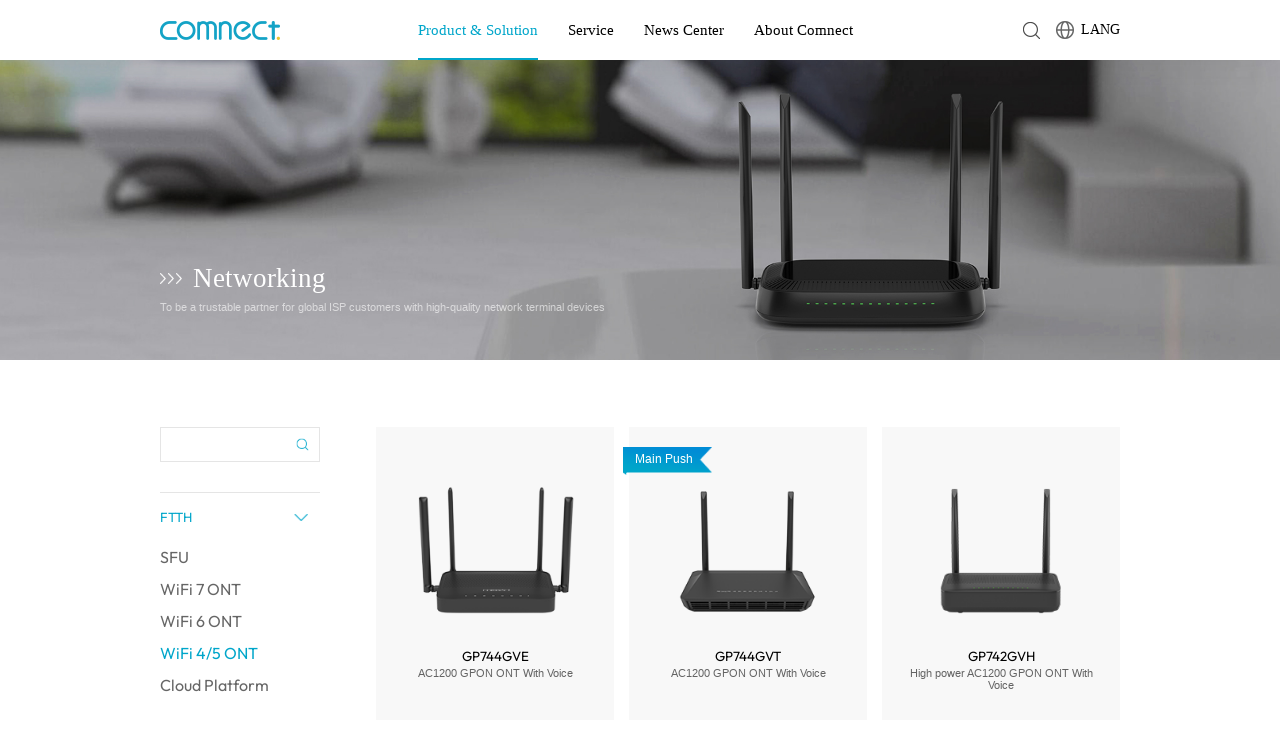

--- FILE ---
content_type: text/html; charset=utf-8
request_url: https://comnect.com/products?id=65&sid=78
body_size: 6541
content:
<!DOCTYPE html>

<html lang="zh-CN">

<head>

<meta content="no-cache" http-equiv="Pragma">
<meta content="no-cache" http-equiv="Cache-Control">
<meta content="0" http-equiv="Expires">
<meta charset="UTF-8">
<meta content="width=device-width,initial-scale=1.0,minimum-scale=1.0,maximum-scale=1.0,user-scalable=no"
      name="viewport">
<meta content="webkit" name="renderer">


<meta name="keywords" content="Networking">
<meta name="description" content="Networking">
<title>Networking</title>



<link rel="stylesheet" href="/static/home/css/animate.min.css"/>
    <link rel="stylesheet" href="/static/home/css/swiper.min.css"/>
    <link rel="stylesheet" href="/static/home/css/common.css?v=20251104041018" />
    <link rel="shortcut icon" href="/static/home/images/favicon.ico" />
    <script type="text/javascript" src="/static/home/js/jquery.min.js"></script>
	<link rel="stylesheet" href="/static/home/css/style.css?v=20251104041018" />
    <script src="/static/home/layui/layui.js?v=2022120902"></script>
<!-- Google tag (gtag.js) --> <script async src="https://www.googletagmanager.com/gtag/js?id=G-PH3TMKHDB0"></script> <script> window.dataLayer = window.dataLayer || []; function gtag(){dataLayer.push(arguments);} gtag('js', new Date()); gtag('config', 'G-PH3TMKHDB0'); </script>



</head>



<!--Header-->



<div class="header">
	<div class="maincontainer">
		<div class="box">
			<div class="logo">
				<a href="/">
					<img src="/uploads/image/20240416/21faf450a8722bd63c7a00ecf08b5927.png"/>
				</a>
			</div>
			<div class="nav">
				<ul>
					<!--当前页面导航li加类名active-->
					<li  class="active">
						<a href="/products">
							Product & Solution       
						</a>
						<div class="cellBox">
							<div class="wrap">
								<div class="menuLeft">
									<div class="title">
										<a href="/products/solution.html">Solutions</a>
									</div>
									<dl>
																				
									</dl>
								</div>
								<div class="menuRight">
                                   									<div class="column">
																				<div class="columnItem">
											<div class="title">
												<a href="/products?id=65">FTTH</a>
											</div>
											<dl>
																								<dd>
													<a href="/products?id=65&sid=75">SFU</a>
												</dd>
																								<dd>
													<a href="/products?id=65&sid=76">WiFi 7 ONT</a>
												</dd>
																								<dd>
													<a href="/products?id=65&sid=77">WiFi 6 ONT</a>
												</dd>
																								<dd>
													<a href="/products?id=65&sid=78">WiFi 4/5 ONT</a>
												</dd>
																								<dd>
													<a href="/products?id=65&sid=97">Cloud Platform</a>
												</dd>
																							
											</dl>
										</div>
																				<div class="columnItem">
											<div class="title">
												<a href="/products?id=68">Router</a>
											</div>
											<dl>
																								<dd>
													<a href="/products?id=68&sid=81">Mesh WiFi System</a>
												</dd>
																								<dd>
													<a href="/products?id=68&sid=82">WiFi 6 Router</a>
												</dd>
																								<dd>
													<a href="/products?id=68&sid=88">WiFi 5 Router</a>
												</dd>
																							
											</dl>
										</div>
																				<div class="columnItem">
											<div class="title">
												<a href="/products?id=69">Mobile CPE</a>
											</div>
											<dl>
																								<dd>
													<a href="/products?id=69&sid=83">5G</a>
												</dd>
																								<dd>
													<a href="/products?id=69&sid=84">4G</a>
												</dd>
																							
											</dl>
										</div>
																				<div class="columnItem">
											<div class="title">
												<a href="/products?id=70">Switches</a>
											</div>
											<dl>
																								<dd>
													<a href="/products?id=70&sid=85">L2 Managed</a>
												</dd>
																								<dd>
													<a href="/products?id=70&sid=86">Cloud Managed</a>
												</dd>
																								<dd>
													<a href="/products?id=70&sid=95">Web Managed</a>
												</dd>
																								<dd>
													<a href="/products?id=70&sid=96">Unmanaged</a>
												</dd>
																							
											</dl>
										</div>
																			

									</div>

																											<div class="column">
										<div class="columnItem">
											<div class="title">
												<a href="/products?id=67">
													Smart Lock												</a>
											</div>
											
											<dl>
																								<dd>
													<a href="/products?id=67&sid=73">
														Rim Lock													</a>
												</dd>
																								<dd>
													<a href="/products?id=67&sid=74">
														Handle Lock													</a>
												</dd>
																								<dd>
													<a href="/products?id=67&sid=92">
														Deadbolt Lock													</a>
												</dd>
																								<dd>
													<a href="/products?id=67&sid=93">
														Lever Lock													</a>
												</dd>
																								<dd>
													<a href="/products?id=67&sid=94">
														Full-Auto Lock													</a>
												</dd>
																							
											</dl>
										</div>
									</div>
																											<div class="column">
										<div class="columnItem">
											<div class="title">
												<a href="/products?id=66">
													LATAM												</a>
											</div>
											
											<dl>
																								<dd>
													<a href="/products?id=66&sid=72">
														ONU													</a>
												</dd>
																								<dd>
													<a href="/products?id=66&sid=71">
														WiFi 6 ONT													</a>
												</dd>
																							
											</dl>
										</div>
									</div>
																										
								</div>
							</div>
						</div>
					</li>
		
					<li class="first-li ">
						<a href="/service/pro_news.html">
							Service       
						</a>
						<div class="cellBox second-box">
							<a href="/service/pro_news.html">Product Insights</a>
							<a href="/service/datasheet.html">Download Center</a>
							 							<a href="/service/download.html?id=26">Product Brochures</a>
														<a class="login_tan" style="display:none">Feedback Hub</a>
													</div>
					</li>
					<li  >
						<a href="/news">
							News Center       
						</a>
					</li>
						<li class="first-li " >
						<a href="/about">
							About Comnect       
						</a>
						<div class="cellBox second-box">
							<a href="/about">Company Profile</a>
							<!--<a href="ny2.html#honor">企业荣誉</a>-->
							<a href="/about/culture.html">Enterprise Culture</a>
														<a href="/about/contact.html">Contact Us</a>
						</div>
					</li>
									</ul>
			</div>
			<div class="headright">
				<div class="searchdiv">
					<span class="iconlink show-search-btn">
						<img src="/static/home/images/search.png">
					</span>
					<div class="search">
						<div class="search__container">
							<div class="container-fluid search-header maincontainer">
								<div class="row por">
									<form name="pro_search" action="/products">
									<input type="submit" value="" class="submit0">
									<input type="text" placeholder="Search" class="search-input" name="keys">
									<input type="hidden" name="type" value="1">
								</form>
									<!--<span class="search-close"></span>-->
								</div>
							</div>
				  		</div> 
					</div>
				</div>
				<div class="head-login" style="display:none">
										<div class="icon login_tan">
						<img src="/static/home/images/loginicon.png"/>
					</div>
										
						
				
					<ul style="display:none">
												<li class="loginIcon login_tan">
							<span>Login</span>
						</li>
											</ul>
				</div>
				<div class="head-nation">
					<div class="current">
						<span>LANG</span>
					</div>
					<ul>
						<li>
							<a href="https://cn.comnect.com/">CN</a>
						</li>
						<li>
							<a href="/">EN</a>
						</li>
					</ul>
				</div>
				<div class="menubtn"></div>
			</div>
		</div>
	</div>
	<div class="m-nav">
        <ul>
            <li>
                <div class="headtitle">
					Product & Solution<i></i>
                </div>
                <ul>
                    <li>
                    	<div class="headtitle">
                    		Solutions<i></i>
                		</div>
                        <ul>


							                        </ul>
                    </li>
					                    <li>
                        <div class="headtitle">
                    		FTTH<i></i>
                		</div>
                		<ul>

														<li>
								<a href="/products?id=65&sid=75">SFU</a>
							</li>
														<li>
								<a href="/products?id=65&sid=76">WiFi 7 ONT</a>
							</li>
														<li>
								<a href="/products?id=65&sid=77">WiFi 6 ONT</a>
							</li>
														<li>
								<a href="/products?id=65&sid=78">WiFi 4/5 ONT</a>
							</li>
														<li>
								<a href="/products?id=65&sid=97">Cloud Platform</a>
							</li>
							                			
                		
                		</ul>
                    </li>
					                    <li>
                        <div class="headtitle">
                    		Router<i></i>
                		</div>
                		<ul>

														<li>
								<a href="/products?id=68&sid=81">Mesh WiFi System</a>
							</li>
														<li>
								<a href="/products?id=68&sid=82">WiFi 6 Router</a>
							</li>
														<li>
								<a href="/products?id=68&sid=88">WiFi 5 Router</a>
							</li>
							                			
                		
                		</ul>
                    </li>
					                    <li>
                        <div class="headtitle">
                    		Mobile CPE<i></i>
                		</div>
                		<ul>

														<li>
								<a href="/products?id=69&sid=83">5G</a>
							</li>
														<li>
								<a href="/products?id=69&sid=84">4G</a>
							</li>
							                			
                		
                		</ul>
                    </li>
					                    <li>
                        <div class="headtitle">
                    		Switches<i></i>
                		</div>
                		<ul>

														<li>
								<a href="/products?id=70&sid=85">L2 Managed</a>
							</li>
														<li>
								<a href="/products?id=70&sid=86">Cloud Managed</a>
							</li>
														<li>
								<a href="/products?id=70&sid=95">Web Managed</a>
							</li>
														<li>
								<a href="/products?id=70&sid=96">Unmanaged</a>
							</li>
							                			
                		
                		</ul>
                    </li>
										                   

                    <li>
                        <div class="headtitle">
                    		Smart Lock<i></i>
                		</div>
                		<ul>
														<li>
								<a href="/products?id=67&sid=73">
									Rim Lock								</a>
							</li>
														<li>
								<a href="/products?id=67&sid=74">
									Handle Lock								</a>
							</li>
														<li>
								<a href="/products?id=67&sid=92">
									Deadbolt Lock								</a>
							</li>
														<li>
								<a href="/products?id=67&sid=93">
									Lever Lock								</a>
							</li>
														<li>
								<a href="/products?id=67&sid=94">
									Full-Auto Lock								</a>
							</li>
							                	
                		</ul>
                    </li>
										                   

                    <li>
                        <div class="headtitle">
                    		LATAM<i></i>
                		</div>
                		<ul>
														<li>
								<a href="/products?id=66&sid=72">
									ONU								</a>
							</li>
														<li>
								<a href="/products?id=66&sid=71">
									WiFi 6 ONT								</a>
							</li>
							                	
                		</ul>
                    </li>
										                </ul>
            </li>
 
            <li>
                <div class="headtitle">
					Service<i></i>
                </div>
                <ul>
					<li><a href="/service/pro_news.html">Product Insights</a></li>

					<li><a href="/service/datasheet.html">Download Center</a></li>
					
										 <li><a href="/service/download.html?id=26">Product Brochures</a></li>
												<li  style="display:none"><a class="login_tan" >Feedback Hub</a></li>
					              
                </ul>
            </li>
            <li>
                <a href="/news">
					News Center  <i></i>
                </a>
            </li>
            
             <li>
                <div class="headtitle">
					About Comnect<i></i>
                </div>
                <ul>

					<li><a href="/about">Company Profile</a></li>
				
					<li><a href="/about/culture.html">Enterprise Culture</a></li>
					
					<li><a href="/about/research.html">R&D and Manufacture</a></li>
					<li><a href="/about/social.html">Social Responsibilities</a></li>
					<li><a href="/about/contact.html">Contact Us</a></li>
                	
                </ul>
            </li>
			        </ul>
        <div class="msearch">
		<form name="pro_search" action="/products">
        	<input class="text" type="text" name="keys"  value="" />
        	<button type="submit" class="btns" >
        		<img src="/static/home/images/search_w.png"/>
        	</button>
		</form>
        </div>
    </div>
    <!---->
    <div class="loginPopUp">
    	<div class="content">
    		<div class="loginPopUpBox">
    			<div class="title">
	    			<span class="size24">
	    				Login
	    			</span>
	    		</div>
	    		<form>
	    			<div class="inputli">
	    				<input class="size16" placeholder="Username" type="text" name="login_username" id="login_username" value="" />
	    			</div>
	    			<div class="inputli">
	    				<input class="size16" placeholder="Password" type="password" name="login_password" id="login_password" value="" />
	    			</div>
	    		
					<div class="inputBtn"> 
						<input class="size16" type="button" id="btn_login" name="" value="Login" />
					</div>
					<div class="msg_error" style="color:#F00; margin-top:10px"></div>
	    		</form>
    		</div>
    		<div class="closeBtn">
				<img src="/static/home/images/icon30.png">
			</div>
    	</div>
    </div>
    <!---->
</div>
<!---->
<div class="back-top" id="goto-top">
    <div class="icon"></div>
    <div class="text">TOP</div>
</div>
<!---->
<script>
//
$(".head-login").hover(function() {
	$(this).children("ul").slideDown();
}, function() {
	$(this).children("ul").hide();
});
//语言选择
$(".head-nation").hover(function() {
	$(this).children("ul").slideDown();
}, function() {
	$(this).children("ul").hide();
});



$(function(){
	$('.searchdiv').hover(function() {
	      $(this).find('.search').addClass('search-is-open');
	    },function() {
	      $(this).find('.search').removeClass('search-is-open');
	    }
	);
});


$('.nav ul li').on('mouseenter', function (){
    $('.nav ul li').removeClass('on');
    $(this).addClass('on');
    $(this).children(".cellBox").stop(true, true).slideDown();
//  $(this).children(".drop-down").stop(true, true).slideDown();
});

$('.nav ul li').on('mouseleave', function () {
    $('.nav ul li').removeClass('on');
    $(this).children('.drop-down').hide();
    $(this).children(".cellBox").hide();
//  $('.headbg').hide();
});



$(".menubtn").click(function() {
	$('.header').toggleClass('act');
	$('.m-nav ul li').removeClass('open');
	$('.m-nav ul li ul').hide();
	$('.m-nav ul li .headtitle').removeClass("on");
	$(this).next(".m-nav").slideToggle();
    var box = $(".header .m-nav");
    if (box.is(":hidden")) {
        $(this).addClass("on");
		$(".header .m-nav").show();
    }else{
        $(this).removeClass("on");
        $(".header .m-nav").hide();
    }
});

$(function(){
    $('.m-nav ul li .headtitle').on('click',function(){
		var parent = $(this).parent().parent();
		var labeul =$(this).parent("li").find(">ul")	 
        if ($(this).parent().hasClass('open') == false){
            //展开未展开
		    parent.find('ul').slideUp(300);
		    parent.find("li").removeClass("open")
		    parent.find('li .headtitle').removeClass("on");
            $(this).parent("li").addClass("open").find(labeul).slideDown(300);
		    $(this).addClass("on");
        }else{
			$(this).parent("li").removeClass("open").find(labeul).slideUp(300);
			if($(this).parent().find("ul").length>0){
				$(this).removeClass("on");
			}else{
				$(this).addClass("on");
			}
        }
    });
});






$("#goto-top").click(function () {
    $("html,body").animate({scrollTop: 0}, 500);
});
$(document).scroll(function () {
    let height = $(window).height() / 2;
    let scrollTop = $(window).scrollTop();
   	if (scrollTop >= height) {
      $("#goto-top").addClass("show");
    } else {
      $("#goto-top").removeClass("show");
    }
});

</script>








<!--/Header-->

<!--Body-->



<div class="mianContent">
    <div class="obanner">
        <img class="pImg" src="/uploads/image/20240423/e37a2422ec18d2a1a7b2a9c512fb11d6.jpg">
        <img class="mImg" src="/uploads/image/20240425/04d24cd9939c3ac81db0444de599993d.jpg">
        <div class="maincontainer banner-title">
            <h1 class="size40">
                <span></span>Networking            </h1>
            <div class="size16 txt">
               To be a trustable partner for global ISP customers with high-quality network terminal devices<br />
            </div>
        </div>
    </div>

    <div class="padT100 padB80 productSolutions">
        <div class="maincontainer">
            <div class="wrap">
                <div class="left_w">
                    <form name="pro_search" action="/products">
                        <div class="ProductSearch">
                            <input type="hidden" name="id" value="65">
                            <input type="hidden" name="sid" value="78">
                            <input class="text" type="text" name="keys" value="" placeholder="" />
                            <input class="btn" type="submit" name="" id="" value="" />
                        </div>
                      </form>
                    <div class="productNav">
                        <ul>
                                                        <li class="open">
                                <div class="title">
                                    FTTH<i></i>
                                </div>
                                <ul  style="display: block;">
                                                                        <li>
                                        <a href="/products?id=65&sid=75" >
                                            SFU                                        </a>
                                    </li>
                                                                        <li>
                                        <a href="/products?id=65&sid=76" >
                                            WiFi 7 ONT                                        </a>
                                    </li>
                                                                        <li>
                                        <a href="/products?id=65&sid=77" >
                                            WiFi 6 ONT                                        </a>
                                    </li>
                                                                        <li>
                                        <a href="/products?id=65&sid=78" class="on">
                                            WiFi 4/5 ONT                                        </a>
                                    </li>
                                                                        <li>
                                        <a href="/products?id=65&sid=97" >
                                            Cloud Platform                                        </a>
                                    </li>
                                                                       
                                </ul>
                            </li>
                                                        <li >
                                <div class="title">
                                    Router<i></i>
                                </div>
                                <ul  >
                                                                        <li>
                                        <a href="/products?id=68&sid=81" >
                                            Mesh WiFi System                                        </a>
                                    </li>
                                                                        <li>
                                        <a href="/products?id=68&sid=82" >
                                            WiFi 6 Router                                        </a>
                                    </li>
                                                                        <li>
                                        <a href="/products?id=68&sid=88" >
                                            WiFi 5 Router                                        </a>
                                    </li>
                                                                       
                                </ul>
                            </li>
                                                        <li >
                                <div class="title">
                                    Mobile CPE<i></i>
                                </div>
                                <ul  >
                                                                        <li>
                                        <a href="/products?id=69&sid=83" >
                                            5G                                        </a>
                                    </li>
                                                                        <li>
                                        <a href="/products?id=69&sid=84" >
                                            4G                                        </a>
                                    </li>
                                                                       
                                </ul>
                            </li>
                                                        <li >
                                <div class="title">
                                    Switches<i></i>
                                </div>
                                <ul  >
                                                                        <li>
                                        <a href="/products?id=70&sid=85" >
                                            L2 Managed                                        </a>
                                    </li>
                                                                        <li>
                                        <a href="/products?id=70&sid=86" >
                                            Cloud Managed                                        </a>
                                    </li>
                                                                        <li>
                                        <a href="/products?id=70&sid=95" >
                                            Web Managed                                        </a>
                                    </li>
                                                                        <li>
                                        <a href="/products?id=70&sid=96" >
                                            Unmanaged                                        </a>
                                    </li>
                                                                       
                                </ul>
                            </li>
                                                       
                        </ul>
                    </div>
                </div>
                <div class="right_w">
                    <div class="productList">
                        <ul>
                                                        <li>
                                <a href="/products/info.html?id=115">
                                                                        <div class="imgBox">
                                        <img src="/uploads/image/20250409/72988643a9967d16d5dbd9c49993fcfd.png"/>
                                    </div>
                                    <div class="textBox">
                                        <h4 class="size20">GP744GVE</h4>
                                        <div class="size16 txt">
                                            AC1200 GPON ONT With Voice                                        </div>
                                    </div>
                                </a>
                            </li>
                                                        <li>
                                <a href="/products/info.html?id=114">
                                    <div class="tag">Main Push</div>                                    <div class="imgBox">
                                        <img src="/uploads/image/20240506/de844aa835fa027b739dcda26993d71b.png"/>
                                    </div>
                                    <div class="textBox">
                                        <h4 class="size20">GP744GVT</h4>
                                        <div class="size16 txt">
                                            AC1200 GPON ONT With Voice                                        </div>
                                    </div>
                                </a>
                            </li>
                                                        <li>
                                <a href="/products/info.html?id=113">
                                                                        <div class="imgBox">
                                        <img src="/uploads/image/20240507/6d73b8cc2c2ef1feed2b54419bfe8459.png"/>
                                    </div>
                                    <div class="textBox">
                                        <h4 class="size20">GP742GVH</h4>
                                        <div class="size16 txt">
                                            High power AC1200 GPON ONT With Voice                                        </div>
                                    </div>
                                </a>
                            </li>
                                                        <li>
                                <a href="/products/info.html?id=112">
                                                                        <div class="imgBox">
                                        <img src="/uploads/image/20240507/7086331bd4da9acf6af7820d82bc39d5.png"/>
                                    </div>
                                    <div class="textBox">
                                        <h4 class="size20">GP742GVT</h4>
                                        <div class="size16 txt">
                                            AC1200 GPON ONT With Voice                                        </div>
                                    </div>
                                </a>
                            </li>
                                                        <li>
                                <a href="/products/info.html?id=111">
                                                                        <div class="imgBox">
                                        <img src="/uploads/image/20240507/0fea05e2429b16f5255f559c730dbc7c.png"/>
                                    </div>
                                    <div class="textBox">
                                        <h4 class="size20">GP622GVR-V2
</h4>
                                        <div class="size16 txt">
                                            N300 GPON ONT With Voice                                        </div>
                                    </div>
                                </a>
                            </li>
                                                        
                        </ul>
                        <div class="page">
                            <div class="page-list">
                                                              </div>										
                        </div>
                    </div>
                </div>
            </div>
        </div>
    </div>
    
    <div class="padT80 padB120 ProductInformation">
        <div class="maincontainer">
            <!--
            <div class="title">
                <span class="size40">
                    产品资讯
                </span>
            </div>
            -->

            <div class="box mySwiper">
                <ul class="swiper-wrapper">
                                          <li class="swiper-slide swiper-no-swiping">
                          <a href="/service/pro_news_info.html?id=185">
                            <div class="imgBox">
                                <img src="/uploads/image/20250905/ceb73b3ba315cf45095f368fef2a4ecf.png">
                            </div>
                            <div class="textBox">
                                <h4 class="size24">
                                    Comnect Wi-Fi 6 Series                                </h4>
                                <div class="size16 text">
                                    WR844GR, WR854GR, MX3000R &mdash; offers reliable performance and seamless connectivity for your home or office                                </div>
                                <div class="more">
                                    <span class="size16">
                                        Learn More →
                                    </span>
                                </div>
                            </div>
                        </a>
                      </li>
                                            <li class="swiper-slide swiper-no-swiping">
                          <a href="/service/pro_news_info.html?id=187">
                            <div class="imgBox">
                                <img src="/uploads/image/20240510/4c38e5f0109b81c1e22d77b427a0c41a.jpg">
                            </div>
                            <div class="textBox">
                                <h4 class="size24">
                                    Professional XGSPON Solutions                                </h4>
                                <div class="size16 text">
                                    One-stop customization of advanced products                                </div>
                                <div class="more">
                                    <span class="size16">
                                        Learn More →
                                    </span>
                                </div>
                            </div>
                        </a>
                      </li>
                                            <li class="swiper-slide swiper-no-swiping">
                          <a href="/service/pro_news_info.html?id=189">
                            <div class="imgBox">
                                <img src="/uploads/image/20240510/26615cb314370de4c3ea86089fdcd196.jpg">
                            </div>
                            <div class="textBox">
                                <h4 class="size24">
                                    Surprise Product-AX1500                                </h4>
                                <div class="size16 text">
                                    Cost-effective, High-Speed Wi-Fi 6 network                                </div>
                                <div class="more">
                                    <span class="size16">
                                        Learn More →
                                    </span>
                                </div>
                            </div>
                        </a>
                      </li>
                                            <li class="swiper-slide swiper-no-swiping">
                          <a href="/service/pro_news_info.html?id=188">
                            <div class="imgBox">
                                <img src="/uploads/image/20240510/c7ee79072fce35ebe12dc51fba0bbbe8.jpg">
                            </div>
                            <div class="textBox">
                                <h4 class="size24">
                                    Multifunction switch                                </h4>
                                <div class="size16 text">
                                    Dumb/L2/L3, Suport POE                                </div>
                                <div class="more">
                                    <span class="size16">
                                        Learn More →
                                    </span>
                                </div>
                            </div>
                        </a>
                      </li>
                                            <li class="swiper-slide swiper-no-swiping">
                          <a href="/service/pro_news_info.html?id=184">
                            <div class="imgBox">
                                <img src="/uploads/image/20240430/f2bf06619ae72c748f8412a427d337ea.jpg">
                            </div>
                            <div class="textBox">
                                <h4 class="size24">
                                    Compromisso de Seguran&ccedil;a                                </h4>
                                <div class="size16 text">
                                                                    </div>
                                <div class="more">
                                    <span class="size16">
                                        Learn More →
                                    </span>
                                </div>
                            </div>
                        </a>
                      </li>
                                            <li class="swiper-slide swiper-no-swiping">
                          <a href="/service/pro_news_info.html?id=186">
                            <div class="imgBox">
                                <img src="/uploads/image/20240430/c5643d0dfcd062be04aab9d1b42b5567.jpg">
                            </div>
                            <div class="textBox">
                                <h4 class="size24">
                                    Guia de Relat&oacute;rios de Vulnerabilidade - Comnect                                </h4>
                                <div class="size16 text">
                                                                    </div>
                                <div class="more">
                                    <span class="size16">
                                        Learn More →
                                    </span>
                                </div>
                            </div>
                        </a>
                      </li>
                                           
                </ul>
            </div>
            
        </div>
    </div>
</div>




<!--/Body-->

<!--Footer-->



<!--footer-->
<div class="footer">
	<div class="maincontainer">
		<div class="wrap">
			<div class="left_w">
				<div class="footLogo">
					<a href="/">
						<img src="/uploads/image/20240416/21faf450a8722bd63c7a00ecf08b5927.png"/>
					</a>
				</div>
				<div class="footInfor">
					
					<ul>
						<li>
							<div class="sp1"><img src="/static/home/images/icon32.png"/></div>
							<div class="sp2">5F, Building 8A, Shenzhen International Innovation Valley, Dashi 1st Road, Nanshan District, Shenzhen, China</div>
						</li>
						<li>
							<div class="sp1"><img src="/static/home/images/icon33.png"/></div>
							<div class="sp2">+86 755-8650-7455</div>
						</li>
						<li>
							<div class="sp1"><img src="/static/home/images/icon34.png"/></div>
							<div class="sp2">marketing@comnect.com</div>
						</li>

						<li>
							<div class="sp1"><img src="/static/home/images/icon35.png"/></div>
							<div class="sp2">Service Hours 08:30-18:30 CN</div>
						</li>
				
					</ul>
				</div>
				<div class="footShare">
					<ul>
												<li>
							<a href="https://www.linkedin.com/company/comnect-technology/" target="_blank">
								<img class="ic1" src="/uploads/image/20240418/b0a725bc6a06534948662cfed8318a8d.png"/>
								<img class="ic2" src="/uploads/image/20240418/1e881b5958c65bd80362870a7dfd4b9d.png"/>
							</a>
						</li>
											
					</ul>
				</div>
			</div>
			<div class="right_w">
				<div class="footNav">
					<div class="footNavItem">
						<div class="title">
							Product & Solution
						</div>
						<ul >
							<li>
								<a href="/products/solution.html">
									Solutions
								</a>
							</li>
														<li>
								<a href="/products?id=65">
									FTTH								</a>
							</li>
														<li>
								<a href="/products?id=68">
									Router								</a>
							</li>
														<li>
								<a href="/products?id=69">
									Mobile CPE								</a>
							</li>
														<li>
								<a href="/products?id=70">
									Switches								</a>
							</li>
																					<li>
								<a href="/products?id=67">
									Smart Lock								</a>
							</li>
																					<li>
								<a href="/products?id=66">
									LATAM								</a>
							</li>
																	
						</ul>
					</div>
					<div class="footNavItem">
						<div class="title">
							About Comnect
						</div>
						<ul>
							<li>
								<a href="/about">
									Company Profile
								</a>
							</li>
							<li><a href="/about/culture.html">Enterprise Culture</a></li>
					        							
							<li>
								<a href="/news">
									News Center
								</a>
							</li>
						
													
							<li>
								<a href="/about/contact.html">
									Contact Us
								</a>
							</li>
						</ul>
					</div>
					<div class="footNavItem">
						<div class="title">
							Service
						</div>
						<ul>
					<li><a href="/service/pro_news.html">Product Insights</a></li>
					<li><a href="/service/datasheet.html">Download Center</a></li>
										<li><a href="/service/download.html?id=26">Product Brochures</a></li>
						   				   <li style="display:none"><a href="/service/customer_complaint_channel.html">Customer Message Boards</a></li>
						</ul>
					</div>
				</div>
				<div class="footCode">
					<div class="img">
						<img src="/uploads/image/20250110/48c8dcb7c0b18e897fa767f68928e31a.png"/>
					</div>
					<div class="text">
						LinkedIn					</div>
				</div>
			</div>
		</div>
		<div class="copyright">
			<span class="w1"><a class="entext" >Copyright © 2024 Shenzhen COMNECT Technology Co., Ltd. All rights reserved. 备案号:<a href="https://beian.miit.gov.cn/"  target="_blank">粤ICP备2024173668号-1</a></a>
			<span class="w2"><a href="https://www.szfangwei.cn" title="网站建设" target="_blank">Support</a>:<a href="https://www.fwwl.net"  title="深圳网站建设" target="_blank">Fangwei</a></span>
		</div>
	</div>
</div>
<!---->




<!--/Footer-->

<!--Others-->

<script src="/static/home/js/swiper.min.js"></script>
<script src="/static/home/js/swiper.animate1.0.3.min.js"></script>
<script src="/static/home/js/wow.min.js"></script>

<script>
    new WOW().init();
</script>



<script>

    
	    
$(document).ready(function(){
	  		$(".productNav ul li .title").click(function(){
	  			$(this).parent().toggleClass('open').siblings().removeClass('open');
	   			$(this).next("ul").slideToggle();
	   			$(this).parent().siblings().children('ul').slideUp();
	  		});
		});
		
	    
	    var swiper = new Swiper(".ProductInformation .mySwiper", {
	      	slidesPerView: 1,
	      	spaceBetween: 16,
	      	noSwiping: false,
//	      	pagination: {
//	        	el: ".ProductInfor .swiper-pagination",
//	        	clickable: true,
//	      	},
			breakpoints: {
				800: {
					slidesPerView: 3,
					//noSwiping: true,
				}
			}
	    });
</script>





<script>
var url_login_submit = "/ajax/user_login.html";
$(".login_tan").click(function () {
	$('.loginPopUp').addClass('on');
})
$(".loginPopUp .closeBtn").click(function () {
	$('.loginPopUp').removeClass('on')
})
</script>
<script type="text/javascript" src="/static/home/js/login.js?v=20251104041019"></script>


<!--/Others-->





</html>



--- FILE ---
content_type: text/css
request_url: https://comnect.com/static/home/css/common.css?v=20251104041018
body_size: 22772
content:
body, button, dd, div, dl, form, h1, h2, h3, h4, h5, h6, html, img, input, li, ol, p, ul {
    margin: 0;
    padding: 0;
    border: 0
}

* {
    -webkit-tap-highlight-color: transparent;
}

body {
    font-family: "PingFangRegular", "Arial","Microsoft YaHei","Helvetica Neue",Helvetica,sans-serif;
    background-color: #ffffff;
    overflow-x: hidden;
}

button, input, textarea,select{
   -webkit-appearance: none;
   resize: none;
   outline: none;
   -webkit-tap-highlight-color: rgba(0, 0, 0, 0); 
   border: 0;
}
h1, h2, h3, h4, h5, h6 {
    font-weight: normal;
}

img {
    border: 0;
    max-width: 100%;
    vertical-align: middle;
}
.none{
	display:none;
}

.online_x{
	cursor:pointer;
}
button:hover,
input[type=submit]:hover {
    cursor: pointer
}

button:focus,
input:active,
input:focus,
textarea:focus {
   /* border: 0*/
  	outline: 0 none;
  	outline-color: transparent;
}

a {
    color: #333;
    display: inline-block;
}

a:link {
    text-decoration: none
}

a:visited {
    text-decoration: none
}

a:hover {
    text-decoration: none;
  
}

a:active {
    text-decoration: none
}
li{
	list-style: none;
}

.clear {
    clear: both;
    font-size: 0;
    line-height: 0;
    height: 0;
    visibility: hidden
}

.clearfix:after,
.clearfix:before {
    content: "";
    display: table
}

.clearfix:after {
    clear: both;
}
.clearfix {
    zoom: 1
}
@font-face{
    font-family: "PingFangRegular"; 
    /*src: url('../fonts/PingFangRegular.ttf');*/
   	src: url('https://xjyd2023.oss-cn-shenzhen.aliyuncs.com/fonts/SourceHanSansCN-Light.otf');
  	font-weight: 400;
  	font-style: normal;
  	font-display: swap;
}
@font-face{
    font-family: "PingFangMedium"; 
    /*src: url('../fonts/PingFangMedium.ttf');*/
   	src: url('https://xjyd2023.oss-cn-shenzhen.aliyuncs.com/fonts/SourceHanSansCN-Regular.otf');
  	font-weight: 400;
  	font-style: normal;
  	font-display: swap;
}
@font-face{
    font-family: "OutfitRegular"; 
    src: url('../fonts/Outfit-Regular.ttf');
}
@font-face{
    font-family: "OutfitBold"; 
    src: url('../fonts/Outfit-Bold.ttf');
}
@font-face{
    font-family: "OutfitLight"; 
    src: url('../fonts/Outfit-Light.ttf');
}

@-webkit-keyframes fadeInUpSmall{
    from {
        opacity: 0;
        -webkit-transform: translate3d(0, 80px, 0);
        transform: translate3d(0, 80px, 0);
    }

    to {
        opacity: 1;
        -webkit-transform: translate3d(0, 0, 0);
        transform: translate3d(0, 0, 0);
    }
}

@keyframes fadeInUpSmall{
    from {
        opacity: 0;
        -webkit-transform: translate3d(0, 100px, 0);
        transform: translate3d(0, 100px, 0);
    }

    to {
        opacity: 1;
        -webkit-transform: translate3d(0, 0, 0);
        transform: translate3d(0, 0, 0);
    }
}

.fadeInUpSmall{
    -webkit-animation-name: fadeInUpSmall;
    animation-name: fadeInUpSmall;
}

@keyframes fadeup{
    0% {
        transform: translateY(20px);
        opacity: 0;
    }

    100% {
        transform: translateY(0);
        opacity: 1;
    }
}

.fadeup{
    -webkit-animation-name: fadeup;
    animation-name: fadeup;
}

@keyframes faderight{
    0% {
        transform: translateX(200px);
        opacity: 0;
    }

    100% {
        transform: translateX(0);
        opacity: 1;
    }
}

.faderight{
    -webkit-animation-name: faderight;
    animation-name: faderight;
}

@keyframes fadeleft{
    0% {
        transform: translateX(-200px);
        opacity: 0;
    }

    100% {
        transform: translateX(0);
        opacity: 1;
    }
}

.fadeleft{
    -webkit-animation-name: fadeleft;
    animation-name: fadeleft;
}

.maincontainer{
	width: 62.5%;
	margin-left: auto;
	margin-right: auto;
}
.mianContent{
	padding-top: 60px;
}

.header{
	position: fixed;
	left: 0;
	top: 0;
	z-index: 16;
	width: 100%;
	background-color: #FFFFFF;
	box-shadow: 0px 0px 35px rgba(0,0,0,0.06);
}
.header .box{
	display: flex;
	align-items: center;
	justify-content: space-between;
}
.header .nav ul{
	display: flex;
	align-items: center;
}
.header .nav ul li{
	display: flex;
	align-items: center;
	height: 60px;
	padding: 0px 18px;
}

.header .nav ul li > a{
	display: flex;
	align-items: center;
	font-family: "PingFangRegular"; 
	font-size: 16px;
	color: #000000;
	-webkit-transition: all 0.4s ease;
	transition: all 0.4s ease;
	position: relative;
	height: 100%;
}
.header .nav ul li.active>a,
.header .nav ul li:hover>a{
	color: #00a6ca;
}
.header .nav ul li a::after {
	content: '';
	width: 0;
	height: 2px;
	background: #00a6ca;
	position: absolute;
	bottom: 0;
	left: 0;
	right: 0;
	margin: auto;
	transition: all 0.5s;
}
.header .nav ul li.active>a::after,
.header .nav ul li:hover>a::after{
	width: 100%;
}
/**/
.header .cellBox{
	display: none;
	position: absolute;
	left: 0;
	top: 60px;
	width: 100%;
	padding-top: 35px;
	padding-bottom: 60px;
	border-top: #e5e5e5 solid 1px;
	background: #ffffff;
	box-shadow: 0px 0px 12px rgba(0,166,202,0.08);
}
.header .cellBox .wrap{
	display: flex;
	justify-content: center;
	align-items: flex-start;
}
.header .cellBox .menuLeft{
	padding-right: 55px;
}
.header .cellBox .menuRight{
	display: flex;
}
.header .cellBox .menuRight .column{
	display: flex;
	padding-left: 50px;
	margin-right: 50px;
	border-left: #e5e5e5 solid 1px;;
}
.header .cellBox .menuRight .column:last-child{
	margin-right: 0;
}
.header .cellBox .menuRight .column .columnItem{
	margin-right: 60px;
}
.header .cellBox .menuRight .column .columnItem:last-child{
	margin-right: 0;
}
.header .cellBox .title{
	padding-top: 12px;
	color: #000000;
	/*font-size: 20px;*/
	font-size: 16px;
	margin-bottom: 10px;
	font-weight: 600;
}
.header .cellBox dl{
	/*font-size: 16px;*/
	font-size: 14px;
}
.header .cellBox dd{
	margin-bottom: 5px;
	overflow: hidden;
}
.header .cellBox .menuLeft dd a{
	position: relative;
	/*color: #;*/
	/*font-size: ;*/
	background: url(../images/icon9a.png) left center no-repeat;
	/*background-size: ;*/
	padding-left: 32px;
	-webkit-transform: translateX(-32px);
	transform: translateX(-32px);
	-webkit-transition: all 0.5s ease;
	transition: all 0.5s ease;
	background-size: 22px;
}
.header .cellBox .menuLeft dd.on a,
.header .cellBox .menuLeft dd a:hover{
	-webkit-transform: translateX(0px);
	transform: translateX(0px);
	background: url(../images/icon9a.png) left center no-repeat;
	background-size: 22px;
}
.header .cellBox dd a{
	color: #8d8d8d;
	line-height: 1.7;
}
.header .cellBox dd.on a,
.header .cellBox dd a:hover{
	color: #00a6ca;
}

.header .cellBox dd a{
	position: relative;
	/*color: #;*/
	/*font-size: ;*/
	background: url(../images/icon9a.png) left center no-repeat;
	/*background-size: ;*/
	padding-left: 32px;
	-webkit-transform: translateX(-32px);
	transform: translateX(-32px);
	-webkit-transition: all 0.5s ease;
	transition: all 0.5s ease;
	background-size: 22px;
}
.header .cellBox dd.on a,
.header .cellBox dd a:hover{
	-webkit-transform: translateX(0px);
	transform: translateX(0px);
	background: url(../images/icon9a.png) left center no-repeat;
	background-size: 22px;
}

.header .first-li {
	position: relative;
}
.header .second-box {
	padding: 20px 0;
	width: 120%;
	margin-left: -10%;
}
.header .second-box a {
	justify-content: center;
	margin: 10px auto;
	display: flex;
}
.header .second-box a:hover {
	color: #00a6ca;
}


/**/



.header .headright{
	display: flex;
	align-items: center;
}
.head-login{
	position: relative;
	display: flex;
	align-items: center;
	/*margin-right: 10px;*/
}
.head-login .icon{
	display: flex;
	align-items: center;
	justify-content: flex-start;
	cursor: pointer;
	min-width: 30px;
	height: 60px;
}
.head-login .icon,
.head-login .icon a{
	display: flex;
	align-items: center;
	font-family: "PingFangRegular"; 
	font-size: 14px;
	color: #000000;
}
.head-login .icon span{
	display: inline-block;
	margin-left: 5px;
	white-space: nowrap;
	margin-right: 10px;
}
.head-login ul{
	position: absolute;
	left: 50%;
	top: 60px;
	transform: translateX(-50%);
	min-width: 100%;
	padding: 10px 0px;
	background-color: #ffffff;
	display: none;
}
.head-login:hover ul{
	box-shadow: 0px 0px 12px rgba(0,166,202,0.08);
}
.head-login ul li a,
.head-login ul li span{
	display: block;
	font-family: "PingFangRegular"; 
    font-size: 14px;
    color: #000000;
    line-height: 2.2;
    min-width: 90px;
    text-align: center;
    padding: 0px 20px;
    white-space: nowrap;
    box-sizing: border-box;
    cursor: pointer;
}
.head-login ul li:hover a,
.head-login ul li:hover span{
	color: #00a6ca;
}
.head-nation{
	position: relative;
	display: flex;
	align-items: center;
}
.head-nation .current{
	display: flex;
	align-items: center;
	cursor: pointer;
	padding-left: 25px;
	background: url(../images/langicon.png) left center no-repeat;
	background-size: 18px auto;
	font-family: "PingFangRegular"; 
	font-size: 14px;
	color: #000000;
	height: 60px;
}
.head-nation ul{
	position: absolute;
	left: 50%;
	top: 60px;
	transform: translateX(-50%);
	min-width: 100%;
	padding: 10px 0px;
	background-color: #ffffff;
	display: none;
}
.head-nation:hover ul{
	box-shadow: 0px 0px 12px rgba(0,166,202,0.08);
}
.head-nation ul li a{
	display: block;
	font-family: "PingFangRegular"; 
    font-size: 14px;
    color: #000000;
    line-height: 2.2;
    min-width: 90px;
    text-align: center;
    padding: 0px 20px;
    white-space: nowrap;
    box-sizing: border-box;
}
.head-nation ul li:hover a{
	color: #00a6ca;
}

.searchdiv{
	min-width: 30px;
	display: flex;
	justify-content: center;
	align-items: center;
	margin-right: 10px;
	padding-left: 25px;
}
.header .show-search-btn {
    display: flex;
    justify-content: center;
    align-items: center;
    height: 60px;
    transition-duration: .3s;
    text-align: center;
    color: #fff;
    overflow: hidden;
    cursor: pointer;
}
.head-bottom .show-search-btn {
    display: block;
    height: 90px;
    line-height: 90px;
    transition-duration: .3s;
    text-align: center;
    color: #fff;
    overflow: hidden;
    cursor: pointer;
}
.show-search-btn img{
	cursor: pointer;
}
.header .search {
  	position: fixed;
 	z-index: 6;
  	top: 60px;
  	right: 0;
  	height: auto;
  	overflow: hidden;
  	-webkit-overflow-scrolling: touch;
  	-ms-filter: "progid:DXImageTransform.Microsoft.Alpha(Opacity=0)";
  	opacity: 0;
  	visibility: hidden;
  	transition-property: opacity,visibility;
  	transition-duration: .5s;
  	transition-delay: .5s;
  	border-top: #f3f3f3 solid 1px;
}
.head-bottom .search{
	top: 150px;
}
.search.search-is-open{
  	-ms-filter:"progid:DXImageTransform.Microsoft.Alpha(Opacity=100)";
	opacity:1;
	visibility:visible;
	transition-delay:0s;}
.search.search-is-open .search__container{
	transform:translateY(0) translateZ(0);
}
.search__container{
  	position:relative;
  	z-index:2;
	background-color:#fff;
	transform:translateY(-100%) translateZ(0);
	transition:transform .75s cubic-bezier(.77,0,.175,1);
}
.search__overlay{
  	position:fixed;
  	z-index:1;
	top:0;
	right:0;
	width:100%;
	height:100%;
	/*background-color:#1d1d1d;*/
	-ms-filter:"progid:DXImageTransform.Microsoft.Alpha(Opacity=95)";
	opacity:.2;
}
.search, .search__overlay{
	left:0;
}
.search-header{
	position:relative;
  	padding-top: 40px;
	padding-bottom: 40px;
}
.row{
	position: relative;
}
.search-header .search-loader{
	position:absolute;
  	top:17px;
	left:2.6vw;
}
.search-header .search-btn-close{position:absolute;
  	top:0;
	right:0;
}
.search-header .search-input{
	width:100%;
	-webkit-appearance:none;
	-moz-appearance:none;
	border:0;
}
.search-header .search-input__wrapper:after{content:"";
	position:absolute;
	z-index:1;
	bottom:0;
	left:0;
	right:0;
	height:1px;
	background-color:#d9d9d9;
	width:100%;
}
.search-item{position:relative;
  	display:block;
	overflow:hidden;
	transition:background-color .2s,opacity .3s,color .3s;
	transform-origin:0 0;
	color:#1d1d1d;
}
.search-item:after{
	content:"";
	position:absolute;
	z-index:1;
	bottom:0;
	left:8.333%;
	right:8.333%;
	height:1px;
	background-color:#d9d9d9;
}
.search-item .solr-highlight{
	background-color:rgba(101,32,142,.2);
}
.search-close {
  	position: absolute;
  	display: block;
  	top: 0;
 	right: 0;
  	width: 28px;
  	height: 50px;
  	background: url(../images/close.png) no-repeat center;
  	background-size: 20px 20px;
  	cursor: pointer;
  	z-index: 6;
  	transition-duration: .5s; 
}
.search-close:hover {
  	transform: rotate(90deg); 
}
.search .submit0 {
  	position: absolute;
  	top: 0;
  	left: 0;
  	z-index: 5;
  	width: 28px;
  	height: 50px;
  	background: url(../images/searchf.png) no-repeat center;
  	border: none;
  	background-size: 20px 20px;
  	box-sizing: border-box;
  	display: block;
}
.search-header .search-input {
  	display: block;
  	text-indent: 40px;
 	line-height: 50px;
 	font-family: "OutfitLight"; 
  	font-size: 16px;
  	color: rgba(0,0,0,0.6);
  	width: 100%;
  	-webkit-appearance: none;
  	-moz-appearance: none;
  	border: 0;
  	border-bottom: 1px solid #d9d9d9;
}
.search-header .search-input::-webkit-input-placeholder{font-family: "OutfitLight"; color: rgba(0,0,0,0.6);}
.search-header .search-input:-moz-placeholder{font-family: "OutfitLight"; color: rgba(0,0,0,0.6);}
.search-header .search-input::-moz-placeholder{font-family: "OutfitLight"; color: rgba(0,0,0,0.6);}
.search-header .search-input:-ms-input-placeholder{font-family: "OutfitLight"; color: rgba(0,0,0,0.6);}


.menubtn {
	display: none;
	float: right;
	width: 40px;
	height: 70px;
	background: url(../images/menu-icon1.png) center right no-repeat;
	background-size: 24px auto;
	cursor: pointer;
	opacity: 0.7;
}
.menubtn.on{
	background: url(../images/menu-icon2.png) center right no-repeat;
	background-size: 24px auto;
}
.header.on .menubtn,
.header.white .menubtn,
.header.act .menubtn{
	background: url(../images/menu-icon1.png) center right no-repeat;
	background-size: 24px auto;
}
.header.on .menubtn.on,
.header.white .menubtn.on,
.header.act .menubtn.on{
	background: url(../images/menu-icon2.png) center right no-repeat;
	background-size: 24px auto;
}

.m-nav{
	position: fixed;
	top: 70px;
	left: 0;
	width: 100%;
	height: calc(100vh - 70px);
	display: none;
	z-index: 99;
	background-color: #FFFFFF;
	overflow-y: scroll;
	box-sizing: border-box;
	-webkit-transition: all 0.5s ease;
	transition: all 0.5s ease;
}
.m-nav ul{
    padding-left: 20px;
    padding-top: 5px;
    padding-bottom: 10px;
}
.m-nav>ul{
	padding-top: 20px;
	padding-left: 5%;
    padding-right: 5%;
}
.m-nav>ul>li{
	width: 100%;
    text-align: left;
    border-bottom: #e5e5e5 solid 1px;
    box-sizing: border-box;
    list-style: none;
}
.m-nav ul li a,
.m-nav ul li .headtitle{
	display: block;
    line-height: 1.7;
    color: #000000;
    -webkit-transition: all 0.4s ease;
    transition: all 0.4s ease;
}
.m-nav>ul>li>a,
.m-nav>ul>li>.headtitle{
	font-size: 18px;
    padding: 14px 0px;
}
.m-nav ul li:hover>a,
.m-nav ul li .headtitle.on{
	color: #00a6ca;
}

.m-nav ul li ul li .headtitle,
.m-nav>ul>li>ul>li>a{
	font-size: 16px;
    padding: 7px 0px;
}
.m-nav ul li .headtitle{
	position: relative;
	padding-right: 28px;
}
.m-nav>ul>li>a{
	position: relative;
}
.m-nav ul li .headtitle i,
.m-nav>ul>li>a i{
    position: absolute;
    right: 0;
    top: 0;
    width: 28px;
    height: 100%;
    background: url(../images/icon11.png) center no-repeat;
    background-size: 10px auto;
    transition: all 0.4s ease;
}
.m-nav ul li .headtitle.on i{
    background: url(../images/icon11a.png) center no-repeat;
    background-size: 10px auto;
    -webkit-transform: rotate(90deg);
    transform: rotate(90deg);
}
.m-nav ul li ul{
	display: none;
}
.m-nav>ul>li>ul{
	border-top: #e5e5e5 solid 1px;
	padding-top: 15px;
	padding-bottom: 15px;
}
.m-nav ul li  ul li ul li a{
	font-size: 15px;
    padding: 8px 0px;
}
.msearch{
	display: flex;
    margin: 15px auto;
    width: 90%;
    border: 1px solid #00a6ca;
    overflow: hidden;
    box-sizing: border-box;
}
.msearch form{
	display: flex;
	width: 100%;
}
.msearch .text{
	border: none;
    outline: none;
    font-size: 15px;
    color: #00a6ca;
    padding: 8px 15px;
    width: calc(100% - 65px);
}
.msearch .btns{
	width: 25px;
    height: 25px;
    display: flex;
    align-items: center;
    justify-content: center;
    padding: 8px 10px;
    background: #00a6ca;
    box-sizing: inherit;
}
/**/
.loginPopUp{
	position: fixed;
	left: 0;
	top: 0;
	z-index: 999;
    width: 100%;
    height: 100vh;
    display: none;
    justify-content: center;
    align-items: center;
    flex-wrap: wrap;
    background: rgba(0,0,0,0.4);
}
.loginPopUp.on{
	display: flex;
}
.loginPopUp .content{
	position: relative;
	max-width: 460px;
    width: 24%;
    margin-left: auto;
    margin-right: auto;
    background-color: #FFFFFF;
    display: flex;
    align-items: stretch;
}
.loginPopUp .content .title{
	text-align: center;
	font-family: "PingFangMedium"; 
	color: #000000;
	margin-bottom: 30px;
}
.loginPopUp .content .loginPopUpBox{
	width: 100%;
	padding: 10.8% 13.6%;
	box-sizing: border-box;
}
.loginPopUp .content .inputli{
	margin-bottom: 3px;
}
.loginPopUp .content .inputli input{
	width: 100%;
    height: 50px;
    font-family: "PingFangRegular";
    color: rgba(0,0,0,0.6);
    padding: 0 15px;
    outline: none;
   	border: rgba(0,0,0,0.1) solid 1px;
    background: #FFFFFF;
    box-sizing: border-box;
}
.loginPopUp .content .inputli input::-webkit-input-placeholder{font-family: "PingFangRegular"; color: rgba(0,0,0,0.6);}
.loginPopUp .content .inputli input:-moz-placeholder{font-family: "PingFangRegular"; color: rgba(0,0,0,0.6);}
.loginPopUp .content .inputli input::-moz-placeholder{font-family: "PingFangRegular"; color: rgba(0,0,0,0.6);}
.loginPopUp .content .inputli input:-ms-input-placeholder{font-family: "PingFangRegular"; color: rgba(0,0,0,0.6);}

.loginPopUp .content .check{
	margin-top: 15px;
	color: rgba(0,0,0,0.6);
	line-height: 1.7;
}
.loginPopUp .content .check label{
	display: flex;
	flex-wrap: wrap;
}
.loginPopUp .content .check input{
	position: relative;
    top: 5px;
	display: inline-block;
	width: 15px;
	height: 15px;
	margin-right: 5px;
	-webkit-appearance: auto;
	background-color: #008cd6;
	background: linear-gradient(45deg, #00a7cb 0%, #008cd7 100%);
} 
.loginPopUp .content .check span{
	flex: 1;
}
.loginPopUp .content .inputBtn{
	margin-top: 25px;
	background-image: linear-gradient(45deg, #00a6ca 0%, #008cd6 100%);
}
.loginPopUp .content .inputBtn input{
	width: 100%;
    height: 50px;
    color: #FFFFFF;
    font-family: "PingFangMedium";
    text-align: center;
    background: none;
    border: none;
    outline: none;
}
.loginPopUp .content .closeBtn{
	position: absolute;
	right: 25px;
	top: 20px;
	width: 36px;
	height: 36px;
	display: flex;
	justify-content: center;
	align-items: center;
	cursor: pointer;
}
.loginPopUp .content .closeBtn img{
	width: 50%;
	-webkit-transition: all 0.5s ease;
	transition: all 0.5s ease;
}
.loginPopUp .content .closeBtn:hover img{
	-webkit-transform: rotate(90deg);
	transform: rotate(90deg);
}



.back-top {
  	position: fixed;
  	bottom: 3vw;
  	right: 2vw;
  	z-index: 15;
  	cursor: pointer;
  	opacity: 0;
  	visibility: hidden;
  	transition: opacity 0.4s, visibility 0.4s;
}
.back-top.show {
  	opacity: 1;
  	visibility: visible;
}
.back-top .icon {
	width: 2.6vw;
  	height: 2.6vw;
  	border-radius: 100%;
  	border: 1px solid #666;
  	display: flex;
  	align-items: center;
  	justify-content: center;
  	box-sizing: border-box;
}
.back-top .icon:after {
  	content: "";
  	display: block;
  	width: 0;
  	height: 0;
  	border-bottom: 0.52vw solid #666;
  	border-left: 0.26vw solid transparent;
  	border-right: 0.26vw solid transparent;
}
.back-top .text {
  	color: #666;
  	font-size: 14px;
  	text-align: center;
  	margin-top: 10px;
}
@media screen and (max-width: 1100px) {
  .back-top {
    bottom: 27vw;
    right: 5.49vw;
  }
  .back-top .icon {
    width: 40px;
    height: 40px;
  }
  .back-top .icon:after {
    border-bottom-width: 8px;
    border-left-width: 5px;
    border-right-width: 5px;
  }
  .back-top .text {
    font-size: 12px;
  }
}
@media screen and (max-width: 1920px) and (min-width: 1025px){
	.loginPopUp .content .title{
		margin-bottom: 1.56vw;
	}
	.loginPopUp .content .inputli input{
		height: 2.6vw;
		padding: 0 0.78125vw;
	}
	.loginPopUp .content .check{
		margin-top: 0.78125vw;
	}
	.loginPopUp .content .check input{
		top: 0.26vw;
		width: 0.78125vw;
		height: 0.78125vw;
		margin-right: 0.26vw;
	}
	.loginPopUp .content .inputBtn{
		margin-top: 1.3vw;
	}
	.loginPopUp .content .inputBtn input{
		height: 2.6vw;
	}
	.loginPopUp .content .closeBtn{
		right: 1.3vw;
		top: 1vw;
		width: 1.875vw;
		height: 1.875vw;
	}
	
	
}
@media screen and (max-width: 1024px){
	.loginPopUp .content{
		width: 80%;
	}
}
@media screen and (max-width: 768px){
	.loginPopUp .content .title{
		margin-bottom: 20px;
	}
	.loginPopUp .content .inputli input,
	.loginPopUp .content .inputBtn input{
		height: 45px;
	}
	.loginPopUp .content .inputBtn{
		margin-top: 20px;
	}
}
@media screen and (max-width: 480px){
	.loginPopUp .content .loginPopUpBox{
		padding: 10% 8% 12%;
	}
	.loginPopUp .content .check input{
		top: 4px;
	}
	.loginPopUp .content .closeBtn{
		top: 15px;
		right: 15px;
		width: 32px;
		height: 32px;
	}
	.loginPopUp .content .inputli input,
	.loginPopUp .content .inputBtn input{
		height: 42px;
	}
}
/*footer*/
.footer{
	padding-top: 5.208333333333333vw;
	background: #f8f9fd;
}
.footer .wrap{
	display: flex;
	justify-content: space-between;
	align-items: flex-start;
	padding-bottom: 5.208333333333333vw;
}
.footer .wrap .left_w{
	width: 29%;
}
/*20240517修改*/
.footer .wrap .right_w{
	display: flex;
	justify-content: space-between;
	/*max-width: 56.25%;*/
	width: 63%;
}
/**/
.footer .footInfor{
	margin-top: 25px;
	margin-bottom: 25px;
}
.footer .footInfor ul li{
	font-family: "PingFangRegular"; 
	font-size: 16px;
	color: #545454;
	line-height: 1.7;
}
.footer .footShare ul{
	display: flex;
}
.footer .footShare ul li{
	margin-right: 20px;
}
.footer .footShare ul li a{
	display: block;
}
.footer .footShare ul li .ic2{
	display: none;
}
.footer .footShare ul li a:hover .ic1{
	display: none;
}
.footer .footShare ul li a:hover .ic2{
	display: inline-block;
}
/*20240517修改*/
.footer .footNav{
	display: flex;
	justify-content: space-between;
	flex: 1;
}
.footer .footNavItem{
	width: 32%;
	margin-right: 6%;
}
.footer .footNavItem:last-child{
	margin-right: 0;
}
/**/
.footer .title{
	white-space: nowrap;
	font-family: "PingFangRegular"; 
	color: #000000;
	font-size: 20px;
}
.footer .footNav ul{
	margin-top: 20px;
	font-size: 16px;
	font-family: "PingFangRegular"; 
}
.footer .footNav ul li{
	margin-bottom: 5px;
}
.footer .footNav ul li a{
	color: rgba(0,0,0,0.6);
	-webkit-transition: all 0.4s ease;
	transition: all 0.4s ease;
}
.footer .footNav ul li a:hover{
	color: #00a6ca;
}
.footer .footCode .img img{
}
.footer .footCode .text{
	margin-top: 10px;
	text-align: center;
	font-family: "PingFangRegular"; 
	font-size: 16px;
	color: rgba(0,0,0,0.6);
}
.footer .copyright{
	display: flex;
	justify-content: space-between;
	padding: 18px 0px;
	border-top: rgba(84,84,84,0.1) solid 1px;
	color: rgba(84,84,84,0.6);
	font-size: 14px;
}
.footer .copyright a{
	font-family: "PingFangRegular"; 
	color: rgba(84,84,84,0.6);
	-webkit-transition: all 0.4s ease;
	transition: all 0.4s ease;
}
.footer .copyright a:hover,
.footer .copyright .w2:hover a{
	color: #000000;
}
.footer .copyright i{
	display: inline-block;
	font-style: normal;
	margin: 0px 10px;
}

.entext{
	font-family: "OutfitLight" !important;
}
.size80{
	font-size: 80px;
}
.size40{
	font-size: 40px;
}
.size30{
	font-size: 30px;
}
.size24{
	font-size: 24px;
}
.size20{
	font-size: 20px;
}
.size18{
	font-size: 18px;
}
.size16{
	font-size: 16px;
}
.size36{
	font-size: 36px;
}
.size32{
	font-size: 32px;
}
.size22{
	font-size: 22px;
}


.lunbotu{
	transform: translate3d(0,0,0);
	overflow: hidden;
}
.lunbotu .swiper-slide{
	transform: translate3d(0,0,0);
}
.lunbotu .swiper-slide a{
	display: block;
	width: 100%;
	overflow: hidden;
}
.lunbotu .swiper-slide a>img{
	width: 100%;
}
.mImg{
	display: none;
}
.bannerText{
	position: absolute;
	left: 50%;
	top: 50%;
	-o-transform: translate(-50%, -50%);
	-ms-transform: translate(-50%, -50%);
	-moz-transform: translate(-50%, -50%);
	-webkit-transform: translate(-50%, -50%);
	transform: translate(-50%, -50%);
	z-index: 2;
	box-sizing: border-box;
	min-height: 52.5%;
}
.bannerText .box{
	width: 100%;
}
.bannerText .box .ProductName{
	display: block;
	font-family: "OutfitRegular"; 
	color: #FFFFFF;
	/*text-transform: uppercase;*/
}
.bannerText .box h2{
	font-family: "OutfitBold"; 
	color: #FFFFFF;
	line-height: 1.1;
}
.bannerText .box .text{
	margin-top: 10px;
	font-family: "OutfitLight"; 
	color: #FFFFFF;
}

.bannerBtn{
	margin-top: 35px;
}
/*20240428*/
.bannerText{
	display: flex;
}
.bannerBtn.btnCenter{
	position: absolute;
	left: 0;
	top: 50%;
	-webkit-transform: translateY(-50%);
	transform: translateY(-50%);
	margin-top: 0;
}
.bannerBtn.btnBottom{
	position: absolute;
	left: 0;
	bottom: 0;
	margin-top: 0;
}
/**/
.bannerBtn span{
	display: flex;
	align-items: center;
	justify-content: center;
	width: 160px;
	height: 50px;
	border: #FFFFFF solid 1px;
	border-radius: 5px;
	font-family: "OutfitLight"; 
	color: #FFFFFF;
	box-sizing: border-box;
	-webkit-transition: all 0.5s ease;
	transition: all 0.5s ease;
}
.bannerBtn span i{
	display: inline-block;
	margin-left: 8px;
	width: 15px;
	height: 7px;
	background: url(../images/arrow.png) center no-repeat;
	background-size: 100% auto;
}
.bannerBtn span:hover{
	border: #00a6ca solid 1px;
	background: #00a6ca;
}
.lunbotu .swiper-pagination{
	width: 100%;
	bottom: 60px;
}
.BannerSwiper .swiper-pagination{
	width: 100%;
	bottom: 30px;
}
.lunbotu .swiper-pagination-bullet,
.BannerSwiper .swiper-pagination-bullet{
	width: 36px;
	height: 36px;
    border-radius: 50%;
    display: inline-block;
    position: relative;
    background: none;
    overflow: hidden;
    opacity: 1;
}
.lunbotu .swiper-pagination-bullet:after,
.BannerSwiper .swiper-pagination-bullet:after{
	content: "";
    position: absolute;
    left: 0%;
    top: 0%;
    width: 100%;
    height: 100%;
   	/*background: linear-gradient(0deg, rgba(255, 255, 255, 0.1) 33%, rgba(255, 255, 255, 0.8) 100%);*/
   	border-radius: 50%;
   	border-top: 1px solid #FFF;
   	border-right: 1px solid #FFF;
   	/*border-right: 1px solid transparent;*/
    opacity: 0;
}
.lunbotu .swiper-pagination-bullet-active:after,
.BannerSwiper .swiper-pagination-bullet-active:after{
	opacity: 1;
	-webkit-animation: rotation 1s linear infinite;
    animation: rotation 1s linear infinite;
}
@-webkit-keyframes rotation {
  0% {
    transform: rotate(0deg);
  }
  100% {
    transform: rotate(360deg);
  }
}
@keyframes rotation{
  0% {
    transform: rotate(0deg);
  }
  100% {
    transform: rotate(360deg);
  }
}
.lunbotu .swiper-pagination-bullet:before,
.BannerSwiper .swiper-pagination-bullet:before{
	content: '';
	position: absolute;
	left: 50%;
	top: 50%;
	-webkit-transform: translate(-50%, -50%);
	transform: translate(-50%, -50%);
	width: 7px;
	height: 7px;
	border-radius: 50%;
	background: rgba(255,255,255,0.6);
}
.lunbotu .swiper-pagination-bullet-active:before,
.BannerSwiper .swiper-pagination-bullet-active:before{
	background: #FFFFFF;
}
/*.lunbotu .swiper-pagination-bullet{
	position: relative;
	width: 36px;
	height: 36px;
	margin: 0;
	background: transparent;
	opacity: 1;
}
.lunbotu .swiper-pagination-bullet:before{
	content: '';
	position: absolute;
	left: 50%;
	top: 50%;
	-webkit-transform: translate(-50%, -50%);
	transform: translate(-50%, -50%);
	width: 7px;
	height: 7px;
	border-radius: 50%;
	background: rgba(255,255,255,0.6);
}
.lunbotu .swiper-pagination-bullet-active:before{
	background: #FFFFFF;
}
.lunbotu .swiper-pagination-bullet-active:after{
	content: '';
	position: absolute;
	left: 0;
	top: 0;
	width: 100%;
	height: 100%;
	border-radius: 50%;
	background: url(../images/icon.png) center no-repeat;
	-webkit-animation: spin 1.5s infinite linear;
	animation: spin 1.5s infinite linear;
}
@keyframes spin {
    0% { 
    	transform: rotate(0deg); 
    } 
    100% { 
    	transform: rotate(360deg); 
    }
}
@-webkit-keyframes spin {
    0% { 
    	transform: rotate(0deg); 
    } 
    100% { 
    	transform: rotate(360deg); 
    }
}*/
/*@media screen and (min-width: 1921px){
	.mianContent{
		padding-top: 3.125vw;
	}
	.size80{
		font-size: 4.16666666666667vw;
	}
	.size24{
		font-size: 1.25vw;
	}
	.size20{
		font-size: 1.041666666666667vw;
	}
	.bannerText .box .text{
		margin-top: 0.5208333333333333vw;
	}
	.bannerBtn{
		margin-top: 1.82291666666667vw;
	}
	.bannerBtn span{
		width: 8.33333333333333vw;
	    height: 2.604166666666667vw;
	    border-radius: 0.2604166666666667vw;
	    font-size: 0.8333333333333333vw;
	}
	
	.header .box .logo a img{
		width: 6.25vw;
	}
	.header .nav ul li{
		font-size: 0.9375vw;
	}
	.header .nav ul li a{
		font-size: 0.8333333333333333vw;
	}
	.head-login .icon{
		width: 2.604166666666667vw;
		height: 3.125vw;
	}
	.head-login .icon img{
		width: 0.8333333333333333vw;
	}
	.head-nation .current{
		padding-left: 1.302083333333333vw;
	    background: url(../images/langicon.png) left center no-repeat;
	    background-size: 0.9375vw auto;
	    font-size: 0.7291666666666667vw;
	    height: 3.125vw;
	}
	.head-login ul,
	.head-nation ul{
		top: 3.125vw;
		padding: 0.5208333333333333vw 0;
	}
}*/

.obanner{
	position: relative;
}
.obanner>img{
	width: 100%;
}
.bannerImg{
	display: none;
	width: 100%;
    height: 100%;
    background-position: center;
    background-repeat: no-repeat;
    background-size: cover;
}
.banner-title{
	position: absolute;
	bottom: 3.645833333333333vw;
	left: 50%; 
	-webkit-transform: translateX(-50%);
	transform: translateX(-50%);
	z-index: 5;
}
.banner-title h1{
	position: relative;
	padding-left: 50px;
	margin-bottom: 10px;
	font-family: "PingFangMedium"; 
	color: #FFFFFF;
}
.banner-title h1 span{
	position: absolute;
	left: 0;
	top: 0;
	bottom:0;
	margin: auto;
	width: 50px;
	height: 16px;
	background: url(../images/icon9.png) left top no-repeat;
	background-size: 66% auto;
}
.banner-title .txt{
	color: rgba(255,255,255,0.6);
}

.BannerSwiper{
	position: relative;
	width: 100%;
	overflow: hidden;
}
.BannerSwiper .swiper-slide{
	position: relative;
	display: block;
	width: 100%;
	overflow: hidden;
}
/*.BannerSwiper .swiper-slide .banner-title{
	top: 50%;
	bottom: auto;
	-webkit-transform: translate(-50%, -50%);
	transform: translate(-50%, -50%);
}*/
.BannerSwiper .swiper-slide a{
	display: block;
	width: 100%;
	overflow: hidden;
}
.BannerSwiper .swiper-slide img{
	width: 100%;
}



.index-title{
	text-align: center;
	margin-bottom: 30px;
}
.index-title h3{
	font-family: "PingFangMedium";
	color: #000000;
}
.index-title .more{
	margin-top: 20px;
}
.index-title .more a{
	font-family: "PingFangMedium";
	color: #00A6CA;
}


.padT70{
	padding-top: 70px;
}
.padT80{
	padding-top: 80px;
}
.padT100{
	padding-top: 100px;
}
.padT120{
	padding-top: 120px;
}
.padB100{
	padding-bottom: 100px;
}
.padB80{
	padding-bottom: 80px;
}
.padB120{
	padding-bottom: 120px;
}
.padB140{
	padding-bottom: 140px;
}
.padB160{
	padding-bottom: 160px;
}
.padB170{
	padding-Bottom: 170px;
}

.indexProducts .box{
	position: relative;
	display: flex;
	flex-wrap: wrap;
	align-items: stretch;
}
.indexProducts .box .wrap{
	position: relative;
	width: 100%;
	display: flex;
	justify-content: flex-end;
	align-items: stretch;
	overflow: hidden;
}
.indexProducts .box .left_w{
	width: 27.34375%;
	margin-right: 0.3125%;
}
.indexProducts .box .left_w .index_pro{
	background-position: center;
	background-repeat: no-repeat;
	background-size: cover;
	height: 100%;
}
.indexProducts .box .right_w{
	display: flex;
	flex-direction: column;
	justify-content: space-between;
	width: 72.34375%;
}
.indexProducts .box .right_w ul{
	display: flex;
	align-items: stretch;
	justify-content: space-between;
}
.indexProducts .box .upper ul{
	height: 49.56772334293948%;
	box-sizing: border-box;
}
.indexProducts .box ul li{
	background-position: center;
	background-repeat: no-repeat;
	background-size: cover;
}
.indexProducts .box ul li.pro1{
	width: 59.00576368876081%;
	margin-right: 0.43227665706052%;
}
.indexProducts .box ul li.pro2{
	width: 40.56195965417867%;
}
.indexProducts .box ul li.pro3{
	width: 50.43227665706052%;
	margin-right: 0.43227665706052%;
}
.indexProducts .box ul li.pro4{
	width: 49.13544668587896%;
}
.indexProducts .box a{
	position: relative;
	display: flex;
	align-items: flex-end;
	justify-content: flex-end;
	height: 100%;
	overflow: hidden;
}
.indexProducts .box .left_w a{
	display: block;
}
.indexProducts .box .img{
	display: block;
	width: 100%;
	overflow: hidden;
}
.indexProducts .box ul li .img{
	width: 22.39583333333333vw;
}
.indexProducts .box .img img{
	display: block;
	width: 100%;
	height: 100%;
	object-fit: cover;
	-webkit-transition: all 0.4s ease;
	transition: all 0.4s ease;
}
.indexProducts .box .img .im2{
	display: none;
}
.indexProducts .box a:hover .img img{
	-webkit-transform: scale(1.05);
	transform: scale(1.05);
}
.indexProducts .box .text{
	position: absolute;
	left: 0;
	top: 3.38vw;
	z-index: 5;
	padding-left: 2.6vw;
	padding-right: 1.5vw;
	box-sizing: border-box;
	width: 100%;
}
.indexProducts .box .left_w .text{
	position: static;
	margin-top: 3.38vw;
	margin-bottom: 5.833333333333333vw;
}
.indexProducts .box .right_w ul li .text{
	width: 50%;
	box-sizing: border-box;
}
.indexProducts .box .lower{
	position: absolute;
	right: 0;
	bottom: 0;
	height: 49.56772334293948%;
}
.indexProducts .box .lower ul{
	height: 100%;
}
.indexProducts .box ul li{
	height: 100%;
}
.indexProducts .box ul li.pro1,
.indexProducts .box ul li.pro2{
	margin-bottom: 0.43227665706052%;
}
.indexProducts .box .img{
	overflow: initial;
}
.indexProducts .box .text h4{
	font-family: "OutfitRegular"; 
	color: #000000;
	margin-bottom: 6px;
}
.indexProducts .box .text .size16{
	font-family: "OutfitRegular"; 
	color: rgba(0,0,0,0.6);
}
.indexProducts .box .text .more{
	margin-top: 20px;
}
.indexProducts .box .text .more span{
	font-family: "PingFangRegular"; 
	color: #00a6ca;
}


.indexProductSolutions .box{
	margin-bottom: 0.83333333333333%;
}
.indexProductSolutions .box:last-child{
	margin-bottom: 0;
}
.indexProductSolutions .box ul{
	display: flex;
	flex-wrap: wrap;
	align-items: stretch;
	margin-top: 0.83333333333333%;
}
.indexProductSolutions .box ul li{
	width: 49.58333333333333%;
	margin-right: 0.83333333333333%;
	margin-bottom: 0.83333333333333%;
}
.indexProductSolutions .box ul li:nth-child(2n){
	margin-right: 0;
}
.indexProductSolutions .box a{
	position: relative;
	display: block;
	width: 100%;
	/*overflow: hidden;*/
}
.indexProductSolutions .box .img{
	position: relative;
	width: 100%;
	overflow: hidden;
}
.indexProductSolutions .box .img img{
	display: block;
	width: 100%;
	-webkit-transition: all 0.4s ease;
	transition: all 0.4s ease;
}
.indexProductSolutions .box ul li .img:before{
	content: '';
	position: absolute;
	left: 0;
	top: 0;
	z-index: 1;
	width: 100%;
	height: 100%;
	background: linear-gradient(to top, rgba(0,0,0,0.1), transparent)
}
.indexProductSolutions .box a:hover .img img{
	width: 100%;
	-webkit-transform: scale(1.04);
	transform: scale(1.04);
}
.indexProductSolutions .box .textBox{
	background: rgba(255,255,255,0.15);
    -webkit-backdrop-filter: blur(10px);
    backdrop-filter: blur(10px);
}
.indexProductSolutions .box .mainBox .textBox{
	position: absolute;
	top: 0;
	left: 0;
	z-index: 5;
	width: 27.5%;
	height: 100%;
    display: flex;
    align-items: center;
    justify-content: center;
    padding: 0 2.34375vw;
	box-sizing: border-box;
}
.indexProductSolutions .box ul li .textBox{
	position: absolute;
	left: 0;
	bottom: 0;
	z-index: 5;
	width: 100%;
	padding: 1.7vw 2.34375vw;
	box-sizing: border-box;
}
.indexProductSolutions .box .mainBox .textBox .text{
	display: flex;
    flex-direction: column;
    justify-content: space-between;
    flex-wrap: wrap;
    box-sizing: border-box;
    width: 100%;
    min-height: 69%;
}
/*.indexProductSolutions .box .textBox .title{
	flex-wrap: wrap;
}*/
.indexProductSolutions .box ul li .textBox .text{
	display: flex;
	justify-content: space-between;
}
.indexProductSolutions .box ul li .textBox .title{
	flex: 1;
}
.indexProductSolutions .box .textBox .title .size24{
	display: flex;
	align-items: center;
	font-family: "PingFangRegular"; 
	color: #000000;
}
.indexProductSolutions .box .textBox .title .size24 img{
	margin-right: 13px;
}
.indexProductSolutions .box .textBox .title .size16{
	margin-top: 16px;
	font-family: "PingFangRegular";
	color: rgba(93,93,93,0.8);
	line-height: 1.7;
}
.indexProductSolutions .box .mainBox .textBox .more{
	margin-top: 20px;
}
.indexProductSolutions .box ul li .textBox .more{
	margin-left: 20px;
	padding-top: 5px;
}
.indexProductSolutions .box .textBox .more span{
	font-family: "PingFangRegular"; 
	color: #000000;
	-webkit-transition: all 0.3s ease;
	transition: all 0.3s ease;
}
.indexProductSolutions .box .textBox .more span:hover{
	color: #00a6ca;
}


/*@media screen and (min-width: 1025px){
	.indexProductSolutions.padB170{
		padding-bottom: 0 !important;
	}
}*/
.comnect{
	position: relative;
	background-position: center; 
	background-repeat: no-repeat;
	background-size: cover;
	overflow: hidden;
	display: flex;
	align-items: center;
}
.comnect .imgBox{
	position: relative;
	text-align: center;
	/*padding-bottom: 50px;
	margin-bottom: 75px;
	border-bottom: rgba(255,255,255,0.1) solid 1px;*/
	padding-bottom: 2.604166666666667vw;
	margin-bottom: 5vw;
}
.comnect .imgBox>img{
	/*width: 66.75%;*/
	width: 41.71875%;
}
/**/
.comnect{
	min-height: 42.5vw;
	/*min-height: 100vh;*/
	box-sizing: border-box;
}
.comnect .imgBox i{
	position: absolute;
	left: 0;
	right: 0;
	bottom: 0;
	margin: auto;
	display: block;
	width: 0;
	height: 1px;
	background: rgba(255,255,255,0.1);
}
.comnect .imgbg{
	position: absolute;
	left: 0;
	top: 0;
	width: 100%;
	height: 100%;
	overflow: hidden;
}
.comnect .imgbg span{
	position: absolute;
	/*left: 50%;
	top: 50%;*/
	left: 0;
	bottom: 0;
	z-index: 1;
	/*-webkit-transform: translate(-50%, -50%);
	transform: translate(-50%, -50%);*/
	display: block;
	width: 100%;
	height: 100%;
	-webkit-backdrop-filter: blur(0px);
	backdrop-filter: blur(0px);
}
.comnect .imgbg img{
	display: block;
	width: 100%;
	height: 100%;
	object-fit: cover;
	/*width:62.5%;
	margin: auto;*/
	/*transform: scale(0.625) translateY(10%);
	transform-origin: top center;*/
}
.comnect .content{
	/*position: absolute;
	left: 0;
	top: 0;*/
	position: relative;
	z-index: 5;
	width: 100%;
}
.comnect .imgBox .atlas{
	display: flex;
	align-items: center;
	justify-content: center;
	/*width: 41.71875%;*/
	/*width: 66.75%;*/
	width: 32%;
	margin: auto;
}
.comnect .imgBox span{
	display: inline-block;
}
.comnect .imgBox.active{
	animation: siz 20s steps(60) forwards;
}
@keyframes siz {
	from{
		width: 0;
	}
	to{
		width: 100%;
	}
}
/*.comnect .textBox .left_w .size40,
.comnect .textBox .left_w ul,
.comnect .textBox .right_w ul li{
	opacity: 0;
	transform: translateY(50px);
	transition: all 0.5s ease;
}
.comnect .textBox.on .left_w .size40,
.comnect .textBox.on .left_w ul,
.comnect .textBox.on .right_w ul li,
.comnect .textBox .left_w.on .size40,
.comnect .textBox .left_w.on ul,
.comnect .textBox .right_w ul li.on{
	opacity: 1;
	transform: translateY(0px);
}*/
.comnect .textBox .left_w .size40,
.comnect .textBox .left_w ul,
.comnect .textBox .right_w ul li{
	opacity: 0;
	transform: translateY(50px);
	transition: all 0.5s ease;
}
.comnect .textBox.on .left_w .size40,
.comnect .textBox.on .left_w ul,
.comnect .textBox.on .right_w ul li,
.comnect .textBox .left_w.on .size40,
.comnect .textBox .left_w.on ul,
.comnect .textBox .right_w ul li.on{
	opacity: 1;
	transform: translateY(0px);
}
.comnect .imgBox span{
	opacity: 0;
  	transition: opacity 0.7s ease-in-out, transform 0.7s ease-in-out;
  	visibility: hidden;
}
.comnect .imgBox.on span{
	animation: fadeIn 0.5s forwards;
}

.comnect .imgBox span:nth-child(1) {
  animation-delay: 0.1s;
}
 
.comnect .imgBox span:nth-child(2) {
  animation-delay: 0.2s;
}
 
.comnect .imgBox span:nth-child(3) {
  animation-delay: 0.3s;
}

.comnect .imgBox span:nth-child(4) {
  animation-delay: 0.4s;
}

.comnect .imgBox span:nth-child(5) {
  animation-delay: 0.5s;
}

.comnect .imgBox span:nth-child(6) {
  animation-delay: 0.6s;
}

.comnect .imgBox span:nth-child(7) {
  animation-delay: 0.7s;
}
@keyframes fadeIn {
  to {
    opacity: 1;
    visibility: visible;
  }
}
/**/
/**/
.logoAinmation{
	position: relative;
	width: 41.71875%;
	display: flex;
	align-items: center;
	justify-content: center;
	margin: auto;
}
.logoAinmation span{
	position: relative;
  	display: inline-block;
  	text-transform: uppercase;
  	animation: LogoAnimate 2s ease-in-out forwards;
  	animation-delay: calc(0.1s * var(--i));
  	animation-play-state: paused;
}
.logoAinmation.animated span{
	animation-play-state: running;
}
.logoAinmation.animated span:last-child img{
	position: relative;
	left: -100%;
}
@keyframes LogoAnimate{
  	0%,40%,100%{
    	transform: translateY(0);
  	}
  	20%{
    	transform: translateY(-80px);
  	}
} 
/**/
.comnect .textBox{
	display: flex;
	justify-content: space-between;
	align-items: flex-start;
}
.comnect .textBox .left_w{
	width: 37.5%;
}
.comnect .textBox .left_w .size40{
	font-family: "PingFangRegular";
	color: #ffffff;
}
.comnect .textBox .left_w ul{
	margin-top: 50px;
}
.comnect .textBox .left_w ul li{
	margin-bottom: 20px;
}
.comnect .textBox .left_w ul li a{
	position: relative;
	display: inline-block;
	font-family: "PingFangRegular";
	color: rgba(255,255,255,0.6);
	padding: 8px 0px;
	-webkit-transition: all 0.3s ease;
	transition: all 0.3s ease;
}
.comnect .textBox .left_w ul li a:hover{
	color: #00a6ca;
}
.comnect .textBox .left_w ul li a:before{
	content: '';
	position: absolute;
	left: 0;
	bottom: 0;
	width: 100%;
	height: 1px;
	background: rgba(255,255,255,0.1);
}
.comnect .textBox .left_w ul li a:after{
	content: '';
	position: absolute;
	left: 0;
	right: 0;
	bottom: 0;
	margin: auto;
	width: 0%;
	height: 1px;
	background: #00a6ca;
	-webkit-transition: all 0.4s ease;
	transition: all 0.4s ease;
}
.comnect .textBox .left_w ul li a:hover:after{
	width: 100%;
}
.comnect .textBox .right_w{
	max-width: 700px;
	width: 58.33333333333333%;
}
.comnect .textBox .right_w ul li{
	margin-bottom: 40px;
}
.comnect .textBox .right_w ul li:last-child{
	margin-bottom: 0;
}
.comnect .textBox .right_w ul li .t1{
	font-family: "PingFangRegular";
	color: #ffffff;
	padding-bottom: 10px;
	margin-bottom: 12px;
	border-bottom: rgba(255,255,255,0.1) solid 1px;
}
.comnect .textBox .right_w ul li .t2{
	font-family: "PingFangRegular";
	color: rgba(255,255,255,0.6);
	line-height: 1.6;
}
.comnect .textBox .right_w ul li .LearnMore{
	margin-top: 20px;
	display: none;
}
.comnect .textBox .right_w ul li .LearnMore a{
	color: rgba(255,255,255,0.6);
	-webkit-transition: all 0.4s ease;
	transition: all 0.4s ease;
}
.comnect .textBox .right_w ul li .LearnMore a:hover{
	color: #00a6ca;
}
.contact .current-title{
	margin-bottom: 3.33333333333333%;
}
.current-title h3{
	position: relative;
	padding-left: 50px;
    font-family: "PingFangMedium";
    color: #000000;
}
.current-title h3 i{
	position: absolute;
    left: 0;
    top: 0;
	bottom: 0;
	margin: auto;
	display: inline-block;
	width: 50px;
    height: 16px;
    background: url(../images/icon9a.png) left top no-repeat;
    background-size: 66% auto;
}
.InvestorInteraction .current-title{
	margin-bottom: 35px;
}
.mainNews{
	
}
.mainNews .box{
	margin-top: 35px;
	position: relative;
	width: 100%;
	overflow: hidden;
}
.mainNews .box .swiper-slide{
	pointer-events: none;
    -webkit-transition-property: opacity;
    -o-transition-property: opacity;
    transition-property: opacity;
}
.mainNews .box .swiper-slide-active{
    pointer-events: auto;
}
.mainNews .box .swiper-slide a{
	position: relative;
	display: block;
	width: 100%;
	overflow: hidden;
}
.mainNews .box .swiper-slide .img img{
	width: 100%;
    display: block;
	opacity: 0;
    transition: all .3s;
}
.mainNews .box .swiper-slide-active .img img{
	opacity: 1;
    /*transition-delay: .3s;*/
}
.mainNews .box .text{
	position: absolute;
	left: 0;
	top: 50%;
	transform: translateY(-50%);
	background: rgba(255,255,255,0.15);
    -webkit-backdrop-filter: blur(10px);
    backdrop-filter: blur(10px);
    width: 41.67%;
    padding: 2vw;
    box-sizing: border-box;
}
.mainNews .box .text .date{
	color: #FFFFFF;
}
.mainNews .box .text h4{
	font-family: "PingFangMedium"; 
	color: #FFFFFF;
}
.mainNews .box .text .txt{
	margin-top: 15px;
	color: rgba(255,255,255,0.6);
	line-height: 1.7;
}
.mainNews .box .text .more{
	margin-top: 35px;
}
.mainNews .box .text .more span{
	font-family: "PingFangRegular";
    color: #00a6ca;
}
.mainNews .box .text .date,
.mainNews .box .text h4,
.mainNews .box .text .txt,
.mainNews .box .text .more{
	opacity: 0;
	-webkit-transform: translateY(100px);
	transform: translateY(100px);
	-webkit-transition: all 0.8s ease 0.1s;
	transition: all 0.8s ease 0.1s;
}
/*.mainNews .box .text .date{
	transition-delay: 0.1s;
}
.mainNews .box .text h4{
	transition-delay: 0.2s;
}
.mainNews .box .text .txt{
	transition-delay: 0.3s;
}
.mainNews .box .text .more{
	transition-delay: 0.4s;
}*/
.mainNews .box .swiper-slide-active .text .date,
.mainNews .box .swiper-slide-active .text h4,
.mainNews .box .swiper-slide-active .text .txt,
.mainNews .box .swiper-slide-active .text .more{
	opacity: 1;
	-webkit-transform: translateY(0);
	transform: translateY(0);
}
.mainNews .swiper-pagination{
	position: absolute;
	left: 2vw;
	bottom: 2vw;
	width: auto;
}
.mainNews .swiper-pagination-bullet{
	width: 12px;
	height: 12px;
	margin-right: 14px;
	opacity: 0.7;
}
.mainNews .swiper-pagination-bullet-active{
	opacity: 1;
	background-color: #00a6ca;
}
.news .new-list{
	margin-top: 4.16666666666667%;
}
.SocialActivities .new-list{
	margin-top: 4.16666666666667%;
}
.new-list ul{
	margin-bottom: 5.6%;
}
.new-list ul li{
	padding-bottom: 3.33333333333333%;
	margin-bottom: 3.33333333333333%;
	border-bottom: #f0f0f0 solid 1px;
}
.new-list ul li:last-child{
	margin-bottom: 0;
}
.new-list ul li a{
	display: flex;
	align-items: center;
	width: 100%;
	overflow: hidden;
}
.new-list ul li .img{
	width: 19.16666666666667%;
	overflow: hidden;
}
.new-list ul li .img img{
	width: 100%;
	-webkit-transition: all 0.4s ease;
	transition: all 0.4s ease;
}
.new-list ul li a:hover .img img{
	-webkit-transform: scale(1.1);
	transform: scale(1.1);
}
.new-list ul li .text{
	width: 80.83333333333333%;
	padding-left: 3.75%;
	box-sizing: border-box;
	overflow: hidden;
}
.new-list ul li .text .date{
	color: rgba(0,0,0,0.6);
	margin-bottom: 5px;
}
.new-list ul li .text h3{
	font-family: "PingFangMedium"; 
	color: #000000;
	-webkit-transition: all 0.4s ease;
	transition: all 0.4s ease;
}
.new-list ul li a:hover .text h3{
	color: #00a6ca;
}
.new-list ul li .text .txt{
	margin-top: 5px;
	color: rgba(0,0,0,0.6);
	line-height: 1.7;
}
.new-list ul li .text .more{
	display: flex;
	margin-top: 20px;
}
.new-list ul li .text .more span{
	font-family: "PingFangMedium"; 
    color: #00a6ca;
}

.activities .wrap{
	display: flex;
	align-items: stretch;
	justify-content: space-between;
	margin-top: 3.33333333333333%;
}
.activities .left_w{
	width: 32.5%;
	margin-right: 1.25%;
	overflow: hidden;
}
.activities .right_w{
	width: 66.25%;
}
.activities a{
	display: block;
	width: 100%;
	overflow: hidden;
}
.activities a img{
	display: block;
	width: 100%;
	-webkit-transition: all 0.5s ease;
	transition: all 0.5s ease;
}
.activities a:hover img{
	-webkit-transform: scale(1.06);
	transform: scale(1.06);
}
.activities ul{
	display: flex;
	align-content: space-between;
	flex-wrap: wrap;
	height: 100%;
}
.activities ul li{
	width: 49.05660377358491%;
	margin-right: 1.88679245283019%;
}
.activities ul li:nth-child(2n){
	margin-right: 0;
}
.ProductInformation ul{
	display: flex;
	align-items: stretch;
	flex-wrap: wrap;
	padding-bottom: 15px;
}
.ProductInformation .mySwiper ul{
	flex-wrap: nowrap;
	padding-bottom: 0;
}
.ProductInformation ul li{
	width: 30.83333333333333%;
	margin-right: 3.75%;
	margin-bottom: 3.33333333333333%;
}
.ProductInformation ul li:nth-child(3n){
	margin-right: 0;
}
.ProductInformation ul li a{
	position: relative;
	display: block;
	width: 100%;
	height: 100%;
	overflow: hidden;
}
/*.ProductInformation ul li a:before{
	content: '';
	position: absolute;
	left: 0;
	bottom: 0;
	z-index: 1;
	width: 100%;
	height: 100%;
	background: url(../images/img30.png) center bottom no-repeat;
	background-size: 100% auto;
	opacity: 0;
	-webkit-transition: all 0.5s;
    transition: all 0.5s;
}
.ProductInformation ul li:hover a:before{
	opacity: 1;
}*/
.ProductInformation ul li .imgBox{
	display: block;
	width: 100%;
	height: 100%;
	overflow: hidden;
}
.ProductInformation ul li .imgBox img{
	display: block;
	width: 100%;
	height: 100%;
	object-fit: cover;
	-webkit-transition: -webkit-transform 0.5s cubic-bezier(0.23, 1, 0.32, 1);
    transition: -webkit-transform 0.5s cubic-bezier(0.23, 1, 0.32, 1);
    transition: transform 0.5s cubic-bezier(0.23, 1, 0.32, 1);
    transition: transform 0.5s cubic-bezier(0.23, 1, 0.32, 1), -webkit-transform 0.5s cubic-bezier(0.23, 1, 0.32, 1);
    -webkit-transform: scale(1);
    -ms-transform: scale(1);
    transform: scale(1);
}
.ProductInformation ul li:hover .imgBox img{
	-webkit-transform: scale(1.05);
    -ms-transform: scale(1.05);
    transform: scale(1.05);
}
.ProductInformation ul li .textBox{
	position: absolute;
	left: 0;
	bottom: 0;
	z-index: 2;
	width: 100%;
	padding: 40px 28px 25px;
	box-sizing: border-box;
	-webkit-transform: translateY(35px);
    -ms-transform: translateY(35px);
    transform: translateY(35px);
    -webkit-transition: all 0.5s;
    transition: all 0.5s;
}
.ProductInformation ul li:hover .textBox{
	-webkit-transform: translateY(0px);
    -ms-transform: translateY(0px);
    transform: translateY(0px);
}
.ProductInformation ul li:hover .textBox:after{
	content: '';
    position: absolute;
    width: 100%;
    height: 100%;
    left: 0;
    top: 0;
    z-index: -1;
    background: -webkit-gradient(linear, left top, left bottom, from(hsla(0, 0%, 100%, 0)), color-stop(100%, #000), color-stop(0, #000));
    background: linear-gradient(180deg, hsla(0, 0%, 100%, 0), #000 100%, #000 0);
    background-size: cover;
}
.ProductInformation ul li .textBox h4{
	font-family: "PingFangMedium"; 
	color: #FFFFFF;;
	margin-bottom: 10px;
	overflow:hidden;
    white-space:nowrap;
    text-overflow:ellipsis;
}
.ProductInformation ul li .textBox .text{
	font-family: "PingFangMedium"; 
	color: rgba(255,255,255,0.6);
	line-height: 1.7;
	overflow : hidden;
	text-overflow: ellipsis;
	display: -webkit-box;
	-webkit-line-clamp: 2;
	-webkit-box-orient: vertical;
}
.ProductInformation ul li .textBox .more{
	margin-top: 15px;
}
.ProductInformation ul li .textBox .more span{
	font-family: "PingFangMedium"; 
	font-weight: bold;
	background: linear-gradient(45deg, #00a7cb 0%, #008cd7 100%);
    -webkit-background-clip: text;
    color: transparent;
   -webkit-transition: all 0.5s;
    transition: all 0.5s;
    opacity: 0;
}
.ProductInformation ul li:hover .textBox .more span{
	opacity: 1;
}
/**/
.location{
}
.location .box{
	padding: 10px 0px;
}
.location .box span, .location .box a{
	color: rgba(0,0,0,0.6);
	font-size: 14px;
	line-height: 1.7;
}
.location .box a:hover, .location .box a.on{
	color: rgba(0,0,0,0.6);
}
/**/
.new-detail .title{
	padding-bottom: 10px;
	border-bottom: rgba(0,0,0,0.1) solid 2px;
	margin-bottom: 30px;
}
.new-detail .title h2{
	font-family: "PingFangMedium"; 
	color: #000000;
	line-height: 1.4;
}
.new-detail .title .txt{
	margin-top: 30px;
	color: #000000;
}
.new-detail .title .txt span{
	display: inline-block;
	margin-right: 45px;
	margin-bottom: 10px;
}
.new-detail .box{
	line-height: 1.7;
	padding-bottom: 60px;
	color: rgba(0,0,0,0.6);
	line-height: 1.7;
}
.PrveNextBox{
	padding: 60px;
	background: #fafafa;
}
.PrveNextBox ul li{
	margin-bottom: 20px;
	border-bottom: #ebebeb solid 1px;
}
.PrveNextBox ul li a{
	font-family: "PingFangMedium"; 
	color: rgba(0,0,0,0.6);
	padding-bottom: 20px;
	-webkit-transition: all 0.4s ease;
	transition: all 0.4s ease;
}
.PrveNextBox ul li a:hover{
	color: #00a6ca;
}
.PrveNextBox .btn a{
	font-family: "PingFangMedium"; 
	color: rgba(0,0,0,0.6);
	-webkit-transition: all 0.4s ease;
	transition: all 0.4s ease;
}
.PrveNextBox .btn a:hover{
	color: #00a6ca;
}
/**/
.page{
    width: 100%;
    text-align: center;
}
.page-list{
	/*text-align: center;
	font-size: 0;*/
	display: flex;
	align-items: center;
	justify-content: center;
}
.page-list a{
	/*display: inline-block;
	vertical-align: top;*/
	display: flex;
	align-items: center;
	justify-content: center;
   	padding: 0px 10px;
   	min-width: 52px;
   	height: 52px;
	margin-bottom: 5px;
	margin-right: 15px;
    text-align: center;
    font-size: 16px;
    color: #cdcdcd;
    border: #f0f0f0 solid 1px;
    overflow: hidden;
	box-sizing: border-box;
	-webkit-transition: all 0.3s ease;
	transition: all 0.3s ease;
}
.page-list a:last-child{
	margin-right: 0;
}
.page-list a:hover,
.page-list a.on{
	color: #FFFFFF;
	background: #00a6ca;
}
.page-list a.fyprev,
.page-list a.fynext{
	display: flex;
	align-items: center;
	justify-content: center;
}
.page-list a.fyprev i,
.page-list a.fynext i{
	display: inline-block;
	width: 16px;
	height: 16px;
}
.page-list a.fyprev i{
	background: url(../images/icon13.png) center no-repeat;
	background-size: 100% auto;
}
.page-list a.fynext i{
	background: url(../images/icon14.png) center no-repeat;
	background-size: 100% auto;
}
.page-list a.fyprev:hover i{
	background: url(../images/icon13a.png) center no-repeat;
	background-size: 100% auto;
}
.page-list a.fynext:hover i{
	background: url(../images/icon14a.png) center no-repeat;
	background-size: 100% auto;
}
.page-list a.fyprev.disabled,
.page-list a.fynext.disabled{
	border: #f0f0f0 solid 1px;
	color: #666666;
	pointer-events:none;
	background: none;
	opacity: 0.5;
}

.productSolutions .wrap{
	display: flex;
	justify-content: space-between;
}
.productSolutions .wrap .left_w{
	width: 16.66666666666667%;
}
.productSolutions .wrap .right_w{
	width: 77.5%;
}
.ProductSearch{
	width: 100%;
	border: rgba(0,0,0,0.1) solid 1px;
	box-sizing: border-box;
	display: flex;
}
.ProductSearch .text{
	width: calc(100% - 50px);
	color: #000000;
	font-size: 16px;
	background: none;
	border: none;
	outline: none;
	padding-left: 20px;
	box-sizing: border-box;
}
.formBox .inputLi input::-webkit-input-placeholder{font-family: "PingFangRegular"; color: rgba(0,0,0,0.6);}
.formBox .inputLi input:-moz-placeholder{font-family: "PingFangRegular"; color: rgba(0,0,0,0.6);}
.formBox .inputLi input::-moz-placeholder{font-family: "PingFangRegular"; color: rgba(0,0,0,0.6);}
.formBox .inputLi input:-ms-input-placeholder{font-family: "PingFangRegular"; color: rgba(0,0,0,0.6);}
.ProductSearch .btn{
	width: 50px;
	height: 50px;
	outline: none;
	border: none;
	background: url(../images/icon10.png) center no-repeat;
	background-size: 19px auto;
}
.productNav{
	margin-top: 30px;
}
.productNav>ul{
	border-top: rgba(0,0,0,0.1) solid 1px;
}
.productNav>ul>li{
	border-bottom: rgba(0,0,0,0.1) solid 1px;
	cursor: pointer;
}
.productNav>ul>li>a,
.productNav ul li .title{
	position: relative;
	padding-top: 24px;
	padding-bottom: 24px;
	padding-right: 40px;
	box-sizing: border-box;
	font-family: "OutfitRegular"; 
	color: #000000;
	font-size: 20px;
	-webkit-transition: all 0.3s ease;
	transition: all 0.3s ease;
}
.productNav>ul>li>a:hover,
.productNav ul li.open .title,
.productNav ul li .title.on,
.productNav ul li:hover .title{
	color: #00a6ca;
}

.productNav ul li a.on{
	color: #00a6ca;
}

.productNav ul li .title i{
	position: absolute;
	right: 20px;
	top: 0;
	bottom: 0;
	margin: auto;
	width: 25px;
	height: 25px;
	background: url(../images/icon11.png) center no-repeat;
	background-size: 13px auto;
	-webkit-transition: all 0.3s ease;
	transition: all 0.3s ease;
}
.productNav ul li.open .title i,
.productNav ul li .title.on i{
	-webkit-transform: rotate(90deg);
	transform: rotate(90deg);
	background: url(../images/icon11a.png) center no-repeat;
	background-size: 13px auto;
}
.productNav ul li ul{
	display:none;
	padding-bottom: 30px;
}
.productNav ul li ul li a{
	font-family: "OutfitRegular"; 
	color: rgba(0,0,0,0.6);
	font-size: 16px;
	line-height: 2;
	-webkit-transition: all 0.3s ease;
	transition: all 0.3s ease;
}
.productNav ul li ul li a:hover{
	color: #00a5cb;
}
.productList ul{
	display: flex;
	align-items: stretch;
	flex-wrap: wrap;
	margin-bottom: 40px;
}
.productList ul li{
	width: calc((100% - 30px) / 3);
	margin-right: 15px;
	margin-bottom: 15px;
}
.productList ul li:nth-child(3n){
	margin-right: 0;
}
.productList ul li a{
	position: relative;
	z-index: 1;
	display: block;
	width: 100%;
	height: 100%;
	background: #f8f8f8;
}
.productList ul li a:before{
	content: '';
	position: absolute;
	left: 0;
	top: 0;
	z-index: -1;
	width: 100%;
	height: 100%;
	background: url(../images/img16.jpg) center no-repeat;
	background-size: cover;
	opacity: 0;
	-webkit-transition: all 0.4s ease;
	transition: all 0.4s ease;
}
.productList ul li a:hover:before{
	opacity: 1;
}
.productList ul li a .tag{
	position: absolute;
	/*right: 0;
	top: 0;*/
	top: 30px;
	left: -6px;
	display: flex;
	align-items: center;
	min-width: 44px;
	min-height: 33px;
	color: #FFFFFF;
	font-size: 14px;
    line-height: 1.5;
    padding: 0px 5px 3px 12px;
    margin-right: 16px;
    /*background: #00a6ca;*/
   	background: url(../images/icon31b.png) center no-repeat;
   	background-size: 100% 100%;
    box-sizing: border-box;
}
.productList ul li a .tag:before{
	content: '';
	position: absolute;
	left: 0;
	top: 0;
	width: 6px;
	height: 100%;
	background: url(../images/icon31a.png) left top no-repeat;
	background-size: 100% 100%;
}
.productList ul li a .tag:after{
	content: '';
	position: absolute;
	right: -16px;
	top: 0;
	width: 16px;
	height: 100%;
	background: url(../images/icon31c.png) left top no-repeat;
	background-size: 100% 100%;
}
/*.productList ul li a .tag:before{
	content: '';
    position: absolute;
    top: 0;
    right: 0;
    z-index: -1;
    width: 0;
    height: 0;
    border: 32px solid #00a6ca;
    border-color: #00a6ca #00a6ca transparent transparent;
    -webkit-transition: all 0.4s ease;
    transition: all 0.4s ease;
}*/
.productList ul li .imgBox{
	display: flex;
	align-items: flex-end;
	justify-content: center;
	width: 100%;
	overflow: hidden;
}
.productList ul li .imgBox img{
	width: 100%;
}
.productList ul li .textBox{
	margin-top: 15px;
	text-align: center;
	padding: 0px 15px;
	box-sizing: border-box;
}
.productList ul li .textBox h4{
	font-family: "OutfitRegular"; 
	color: #010101;
	-webkit-transition: all 0.4s ease;
	transition: all 0.4s ease;
}
.productList ul li a:hover .textBox h4{
	color: #00a6ca;
}
.productList ul li .textBox .txt{
	margin-top: 0.26vw;
	color: rgba(0,0,0,0.6);
	/*line-height: 1.7;*/
	/*min-height: 90px;
	padding-bottom: 30px;*/
	min-height: 4.6875vw;
	padding-bottom: 1.5625vw;
	box-sizing: border-box;
}

.productList .page-list{
	justify-content: flex-start;
}


.ProductInfor{
	background: url(../images/img23.jpg) center no-repeat;
	background-size: cover;
}
.ProductInfor .title,
.ProductInformation .title{
	text-align: center;
	font-family: "PingFangMedium"; 
	color: #000000;
}
.ProductInformation .box,
.ProductInfor .box{
	position: relative;
	width: 100%;
	overflow: hidden;
	margin-top: 45px;
}
.ProductInformation .mySwiper.box{
	margin-top: 0;
}
.ProductInfor .box ul{
	align-items: stretch;
}
.ProductInfor .box li{
	height: auto;
	background-color: #FFFFFF;
}
.ProductInfor .box li a{
	display: block;
	width: 100%;
	overflow: hidden;
}
.ProductInfor .box .imgBox{
	width: 100%;
	overflow: hidden;
}
.ProductInfor .box .imgBox img{
	display: block;
	width: 100%;
	-webkit-transition: all 0.4s ease;
	transition: all 0.4s ease;
}
.ProductInfor .box li a:hover .imgBox img{
	-webkit-transform: scale(1.1);
	transform: scale(1.1);
}
.ProductInfor .box .textBox{
	padding: 9%;
	box-sizing: border-box;
}
.ProductInfor .box .date{
	font-family: "OutfitRegular"; 
	color: rgba(0,0,0,0.4);
	margin-bottom: 5px;
}
.ProductInfor .box h4{
	font-family: "OutfitRegular"; 
	color: #000000;
	-webkit-transition: all 0.4s ease;
	transition: all 0.4s ease;
}
.ProductInfor .box li a:hover h4{
	color: #00a6ca;
}
.ProductInfor .box .text{
	margin-top: 12px;
	color: rgba(0,0,0,0.6);
	line-height: 1.7;
}
/**/
.ProductDetails .wrap{
	display: flex;
	justify-content: space-between;
	-webkit-user-select: none; /* Safari */
  	-moz-user-select: none; /* Firefox */
  	-ms-user-select: none; /* IE10+ */
  	user-select: none; /* Standard syntax */
}
.ProductDetails .wrap .left_w{
	width: 48.5%;
}
.ProductDetails .wrap .right_w{
	width: 44.5%;
}
.ProductDetails .wrap .left_w .mySwiper2{
	position: relative;
	width: 100%;
	overflow: hidden;
	border: rgba(0,0,0,0.1) solid 1px;
	box-sizing: border-box;
}
.ProductDetails .wrap .left_w .mySwiper2 .swiper-slide{
	background-color: #FFFFFF;
}
.ProductDetails .wrap .left_w .mySwiper2 img{
	display: block;
	margin: auto;
	max-width: 100%;
	-webkit-transition: all 0.4s ease;
	transition: all 0.4s ease;
}
.ProductDetails .wrap .left_w .mySwiper2 .swiper-slide:hover img{
	-webkit-transform: scale(1.06);
	transform: scale(1.06);
}
.ProductDetails .wrap .left_w .preview{
	position: relative;
	width: 100%;
	margin-top: 7px;
}
.ProductDetails .wrap .left_w .mySwiper1{
	position: relative;
	width: 100%;
	overflow: hidden;
	box-sizing: border-box;
} 
.ProductDetails .wrap .left_w .mySwiper1 .swiper-slide{
	position: relative;
	background-color: #FFFFFF;
	/*-webkit-transition: all 0.4s ease;
	transition: all 0.4s ease;*/
}
.ProductDetails .wrap .left_w .mySwiper1 .swiper-slide-thumb-active{
	/*background-color: #e8f7fe;*/
}
.ProductDetails .wrap .left_w .mySwiper1 .swiper-slide:before{
	content: '';
	position: absolute;
	left: 1px;
	top: 1px;
	width: calc(100% - 2px);
	height: calc(100% - 2px);
	box-sizing: border-box;
	border: rgba(0,0,0,0.1) solid 1px;
}
.ProductDetails .wrap .left_w .mySwiper1 .swiper-slide-thumb-active:before{
	border: #00a6ca solid 1px;
}
.ProductDetails .wrap .left_w .mySwiper1 .swiper-slide img{
	display: block;
	margin: auto;
	max-width: 100%;
}
.ProductDetails .preview .swiper-button-next, .ProductDetails .preview .swiper-button-prev{
	position: absolute;
    top: 50%;
    transform: translateY(-50%);
    z-index: 10;
    cursor: pointer;
    width: 40px;
    height: 40px;
    -moz-background-size: 8px auto;
    -webkit-background-size: 8px auto;
    background-size: 8px auto;
    background-position: center;
    background-repeat: no-repeat;
    -webkit-user-select: none; /* Safari */
  	-moz-user-select: none; /* Firefox */
  	-ms-user-select: none; /* IE10+ */
  	user-select: none; /* Standard syntax */
}
.ProductDetails .swiper-button-prev, .ProductDetails .swiper-container-rtl .swiper-button-next{
    background-image: url(../images/icon7a.png);
    left: -50px;
    right: auto;
}
.ProductDetails .preview .swiper-button-next, .ProductDetails .preview .swiper-container-rtl .swiper-button-prev{
	background-image: url(../images/icon8a.png);
    right: -50px;
    left: auto;
}
.ProductDetails .preview .swiper-button-next.swiper-button-disabled{
	background-image: url(../images/icon8.png);
	opacity: 1;
}
.ProductDetails .preview .swiper-button-prev.swiper-button-disabled{
	background-image: url(../images/icon7.png);
	opacity: 1;
}
.ProductDetails .wrap .right_w .title{
	position: relative;
	padding-bottom: 25px;
	border-bottom: #f0f0f0 solid 1px;
}
.ProductDetails .wrap .right_w .title:before{
	content: '';
	position: absolute;
	left: 0;
	bottom: 0;
	width: 32%;
	height: 2px;
	background-image: linear-gradient(45deg, #00a6ca 0%, #008cd6 100%);
}
.ProductDetails .wrap .right_w .title .t1{
	font-family: "OutfitRegular"; 
	background: -webkit-linear-gradient(76deg, #00a6ca 0%, #008cd6 25%, #008cd6 100%);
	background: -moz-linear-gradient(76deg, #00a6ca 0%, #008cd6 25%, #008cd6 100%);
	background: -o-linear-gradient(76deg, #00a6ca 0%, #008cd6 25%, #008cd6 100%);
	background: linear-gradient(76deg, #00a6ca 0%, #008cd6 25%, #008cd6 100%); /* 标准语法 */
	-webkit-background-clip: text; /* Chrome, Safari */
	background-clip: text;
	-webkit-text-fill-color: transparent; /* Chrome, Safari */
	color: transparent; /* 其他浏览器 */
	margin-bottom: 10px;
}
.ProductDetails .wrap .right_w .title .t2{
	color: rgba(0,0,0,0.6);
}
.ProductDetails .wrap .right_w .text{
	margin-top: 30px;
	margin-bottom: 50px;
	color: rgba(0,0,0,0.6);
	line-height: 1.7;
}
.ProductDetails .wrap .right_w .btns{
	display: flex;
}
.ProductDetails .wrap .right_w .btns .DownloadIcon a,
.ProductDetails .wrap .right_w .btns .price span{
	position: relative;
	display: flex;
	align-items: center;
	justify-content: center;
	width: 160px;
	height: 50px;
	box-sizing: border-box;
	text-align: center;
	color: #000000;
	-webkit-transition: all 0.4s ease; 
	transition: all 0.4s ease; 
}
.ProductDetails .wrap .right_w .btns .DownloadIcon a:after,
.ProductDetails .wrap .right_w .btns .price span:after{
	content: '';
	position: absolute;
	left: 0;
	top: 0;
	z-index: -2;
	width: 100%;
	height: 100%;
	border: rgba(0,0,0,0.1) solid 1px;
	box-sizing: border-box;
}
.ProductDetails .wrap .right_w .btns .DownloadIcon a:before,
.ProductDetails .wrap .right_w .btns .price span:before{
	content: '';
	position: absolute;
	left: 0;
	top: 0;
	z-index: -1;
	width: 100%;
	height: 100%;
	background: linear-gradient(45deg, #00a6ca 0%, #008cd6 100%);
	opacity: 0;
	-webkit-transition: all 0.4s ease; 
	transition: all 0.4s ease; 
}
.ProductDetails .wrap .right_w .btns .DownloadIcon a:hover,
.ProductDetails .wrap .right_w .btns .price span:hover{
	color: #FFFFFF;
	border: none;
}
.ProductDetails .wrap .right_w .btns .DownloadIcon a:hover:before,
.ProductDetails .wrap .right_w .btns .price span:hover:before{
	opacity: 1;
}
.ProductDetails .wrap .right_w .btns .DownloadIcon{
	margin-right: 10px;
}
.ProductDetails .wrap .right_w .btns .DownloadIcon i{
	display: inline-block;
	margin-right: 10px;
	width: 14px;
	height: 16px;
	background: url(../images/icon6a.png) center no-repeat;
	background-size: 100% auto;
	-webkit-transition: all 0.4s ease; 
	transition: all 0.4s ease; 
}
.ProductDetails .wrap .right_w .btns .DownloadIcon a:hover i{
	background: url(../images/icon6.png) center no-repeat;
	background-size: 100% auto;
}

/*.ProductDetails .Parameters .box-list{
	margin-top: 60px;
}*/
.ProductDetails .Parameters .switching ul{
	position: relative;
	overflow: hidden;
}
.ProductDetails .Parameters .switching ul:before{
	content: '';
	position: absolute;
	right: 0;
	bottom: 0;
	width: 100%;
	height: 1px;
	background: rgba(0,0,0,0.06);
}
.ProductDetails .Parameters .switching ul li{
	float: left;
}
.ProductDetails .Parameters .switching ul li span,
.ProductDetails .Parameters .switching ul li a{
	position: relative;
	z-index: 1;
	display: block;
	min-width: 160px;
	height: 50px;
	line-height: 50px;
	background: #f8f8f8;
	text-align: center;
	cursor: pointer;
}
.ProductDetails .Parameters .switching ul li span:before,
.ProductDetails .Parameters .switching ul li a:before{
	content: '';
	position: absolute;
	left: 0;
	top: 0;
	z-index: -1;
	width: 100%;
	height: 100%;
	background: linear-gradient(45deg, #00a6ca 0%, #008cd6 100%);
	opacity: 0;
	-webkit-transition: all 0.4s ease; 
	transition: all 0.4s ease; 
}
.ProductDetails .Parameters .switching ul li.on span,
.ProductDetails .Parameters .switching ul li.on a,
.ProductDetails .Parameters .switching ul li a:hover,
.ProductDetails .Parameters .switching ul li span:hover{
	color: #FFFFFF;
}
.ProductDetails .Parameters .switching ul li.on span:before,
.ProductDetails .Parameters .switching ul li.on a:before,
.ProductDetails .Parameters .switching ul li a:hover:before,
.ProductDetails .Parameters .switching ul li span:hover:before{
	opacity: 1;
}
.ProductDetails .Parameters .contentItem{
	margin-top: 60px;
}
.ProductDetails .Parameters .contentItem .title{
	color: #000000;
	margin-bottom: 20px;
}
.ProductDetails .Parameters .contentItem  table{
	width: 100%;
	font-size: 16px;
    line-height: 1.7;
    border-collapse: collapse;
    border: rgba(0,0,0,0.06) solid 1px;
}
.ProductDetails .Parameters .contentItem table td{
	height: 60px;
	color: #000000;
	padding: 10px 5px;
	box-sizing: border-box;
	border-right: rgba(0,0,0,0.06) solid 1px;
}
.ProductDetails .Parameters .contentItem table tr:nth-child(odd) td{
	background: #FFFFFF;
}
.ProductDetails .Parameters .contentItem table tr:nth-child(even) td{
	background: #f0f0f0;
}
.ProductDetails .Parameters .contentItem table td:nth-child(1){
	width: 23.75%;
	/*padding-left: 35px;
	padding-right: 20px;*/
	padding-left: 2.9%;
	padding-right: 2%;
	box-sizing: border-box;
}
.ProductDetails .Parameters .contentItem table td:nth-child(2){
	width: 76.25%;
	/*padding-left: 50px;
	padding-right: 20px;*/
	padding-left: 4.166%;
	padding-right: 2%;
	box-sizing: border-box;
}
/**/
.ServiceAndSupport .category ul{
	display: flex;
}
.ServiceAndSupport .category ul li{
	flex: 1;
	margin-right: 8px;
	background: #f0f0f0;
	-webkit-transition: all 0.4s ease;
	transition: all 0.4s ease;
}
.ServiceAndSupport .category ul li:last-child{
	margin-right: 0;
}
.ServiceAndSupport .category ul li.on,
.ServiceAndSupport .category ul li:hover{
	background-image: linear-gradient(45deg, #00a6ca 0%, #008cd6 100%);
}
.ServiceAndSupport .category ul li a{
	display: flex;
	justify-content: center;
	align-items: center;
	width: 100%;
	height: 60px;
	line-height: 60px;
	font-family: "PingFangMedium"; 
	color: rgba(0,0,0,0.6);
	font-size: 20px;
	-webkit-transition: all 0.3s ease;
	transition: all 0.3s ease;
}
.ServiceAndSupport .category ul li:hover a,
.ServiceAndSupport .category ul li.on a{
	color: #FFFFFF;
}
.ServiceAndSupport .sort{
	margin-top: 18px;
	box-shadow: 0px 0px 5px rgba(0,53,134,0.1);
	padding: 15px 30px;
}
.ServiceAndSupport .sort ul{
	display: flex;
	flex-wrap: wrap;
}
.ServiceAndSupport .sort ul li{
	margin-top: 5px;
	margin-bottom: 5px;
	margin-right: 80px;
}
.ServiceAndSupport .sort ul li:last-child{
	margin-right: 0;
}
.ServiceAndSupport .sort ul li a{
	position: relative;
	padding-left: 25px;
	font-family: "OutfitLight"; 
	color: rgba(0,0,0,0.6);
	-webkit-transition: all 0.3s ease;
	transition: all 0.3s ease;
}
.ServiceAndSupport .sort ul li.on a,
.ServiceAndSupport .sort ul li a:hover{
	color: #00a6ca;
}
.ServiceAndSupport .sort ul li a:before{
	content: '';
	position: absolute;
	left: 0;
	top: 5px;
	width: 10px;
	height: 10px;
	background: #cccccc;
	border-radius: 50%;
	-webkit-transition: all 0.3s ease;
	transition: all 0.3s ease;
}
.ServiceAndSupport .sort ul li.on a:before,
.ServiceAndSupport .sort ul li a:hover:before{
	background: #00a6ca;
}
.ServiceAndSupport .DownloadList{
	margin-top: 36px;
	border-top: #f0f0f0 solid 1px;
}
.ServiceAndSupport .DownloadList ul{
	margin-bottom: 50px;
}
.ServiceAndSupport .DownloadList ul li:nth-child(odd){
	background-color: #FFFFFF;
}
.ServiceAndSupport .DownloadList ul li:nth-child(even){
	background-color: #fafafa;
}
.ServiceAndSupport .DownloadList ul li a{
	display: flex;
	justify-content: space-between;
	width: 100%;
	padding: 18px;
	box-sizing: border-box;
	font-family: "OutfitLight"; 
	color: rgba(0,0,0,0.6);
	-webkit-transition: all 0.3s ease;
	transition: all 0.3s ease;
}
.ServiceAndSupport .DownloadList ul li a:hover{
	color: #00a6ca;
}
.ServiceAndSupport .DownloadList ul li .text{
	flex: 1;
}
.ServiceAndSupport .DownloadList ul li .icon{
	display: flex;
	align-items: center;
	margin-left: 10px;
}
.ServiceAndSupport .DownloadList ul li .icon i{
	display: inline-block;
	margin-right: 10px;
	width: 13px;
	height: 14px;
	background: url(../images/icon15.png) center no-repeat;
	background-size: 100% auto;
}
.ServiceAndSupport .DownloadList ul li a:hover .icon i{
	background: url(../images/icon15a.png) center no-repeat;
	background-size: 100% auto;
}
.ServiceAndSupport .formBox{
	margin-top: 30px;
}
.ServiceAndSupport .formBox form{
	display: flex;
	flex-wrap: wrap;
}
.ServiceAndSupport .formBox .inputLi{
	width: calc((100% - 4px) / 2);
	margin-right: 4px;
	margin-bottom: 20px;
	box-sizing: border-box;
}
.ServiceAndSupport .formBox .inputLi:nth-child(2n){
	margin-right: 0;
}
.ServiceAndSupport .formBox .name{
	font-family: "PingFangMedium"; 
	color: rgba(0,0,0,0.6);
	line-height: 1.7;
	margin-bottom: 10px;
}
.ServiceAndSupport .formBox .inputText{
	width: 100%;
	height: 50px;
	font-family: "PingFangMedium"; 
	color: rgba(0,0,0,0.6);
	padding: 0 20px;
	outline: none;
	border: none;
	background: #fafafa;
	box-sizing: border-box;
}
.ServiceAndSupport .formBox .textareaLi{
	width: 100%;
}
.ServiceAndSupport .formBox .textareaText{
	width: 100%;
	min-height: 200px;
	padding: 15px 20px;
	font-family: "PingFangMedium"; 
	color: rgba(0,0,0,0.6);
	outline: none;
	border: none;
	background: #fafafa;
	box-sizing: border-box;
}
.ServiceAndSupport .formBox .inputBtn{
	margin-top: 35px;
	width: 167px;
	background-image: linear-gradient(45deg, #00a6ca 0%, #008cd6 100%);
}
.ServiceAndSupport .formBox .inputBtn input{
	width: 100%;
	height: 50px;
	color: #FFFFFF;
	/*font-size: ;*/
	text-align: center;
	background: none;
	border: none;
	outline: none;
}

/**/
.ContactInformation ul{
	display: flex;
	flex-wrap: wrap;
	align-items: stretch;
}
.ContactInformation ul li{
	width: 49.165%;
	margin-right: 1.67%;
	margin-bottom: 1.67%;
	box-shadow: 0px 0px 5px rgba(0,53,134,0.1);
	background-color: #FFFFFF;
}
.ContactInformation ul li:nth-child(2n){
	margin-right: 0;
}
.ContactInformation ul li .imgBox{
	width: 100%;
	overflow: hidden;
}
.ContactInformation ul li .imgBox img{
	display: block;
	width: 100%;
}
.ContactInformation ul li .textBox{
	padding: 6%;
	box-sizing: border-box;
}
.ContactInformation ul li .textBox .name{
	font-family: "PingFangMedium"; 
	color: #000000;
	padding-bottom: 15px;
	border-bottom: rgba(0,0,0,0.1) solid 1px;
	margin-bottom: 25px;
}
.ContactInformation ul li .textBox .text{
	font-family: "PingFangMedium"; 
	color: rgba(0,0,0,0.6);
	line-height: 1.7;
}
.ContactInformation ul li .textBox .text dl dd{
	display: flex;
	margin-bottom: 2px;
}
.ContactInformation ul li .textBox .text .sp2{
	flex: 1;
	word-break: break-all;
}
/**/
.contactItem{
	display: flex;
	align-items: center;
	box-shadow: 0px 0px 5px rgba(0,53,134,0.1);
	margin-bottom: 20px;
}
.contactItem .textBox{
	width: 63%;
	padding: 30px 60px;
	box-sizing: border-box;
}
.contactItem .textBox .title{
	font-family: "PingFangMedium"; 
	color: #000000;
	padding-bottom: 18px;
	border-bottom: #e5e5e5 solid 1px;
}
.contactItem .textBox ul{
	margin-top: 30px;
}
.contactItem .textBox ul li{
	display: flex;
	margin-bottom: 25px;
}
.contactItem .textBox ul li:last-child{
	margin-bottom: 0;
}
.contactItem .textBox ul li .icon{
	display: flex;
	justify-content: center;
	align-items: center;
	width: 50px;
	height: 50px;
	border-radius: 50%;
	margin-right: 20px;
	border: rgba(0,0,0,0.1) solid 1px;
	box-sizing: border-box;
}
.contactItem .textBox ul li .icon img{
	max-width: 41.66666666666667%;
}
.contactItem .textBox ul li .text{
	flex: 1;
}
.contactItem .textBox ul li .text .t1{
	color: rgba(0,0,0,0.6);
	margin-bottom: 7px;
}
.contactItem .textBox ul li .text .t2{
	font-family: "PingFangMedium"; 
	color: #000000;
}
.contactItem .imgBox{
	width: 37%;
	overflow: hidden;
}
.contactItem .imgBox img{
	width: 100%;
}
.feedback{
	display: flex;
	align-items: stretch;
	box-shadow: 0px 0px 5px rgba(0,53,134,0.1);
}
.feedback .textBox{
	width: 33.33333333333333%;
	padding: 3.90625vw 2.34375vw;
	box-sizing: border-box;
	background-image: linear-gradient(45deg, #00a6ca 0%, #008cd6 100%);
}
.feedback .textBox .title{
	margin-bottom: 20px;
}
.feedback .textBox .title h3{
	font-family: "PingFangMedium";
	color: #ffffff;
}
.feedback .textBox .txt{
	font-family: "PingFangMedium";
	color: #ffffff;
	line-height: 1.7;
}
.feedback .formBox{
	width: 66.66666666666667%;
	padding-left: 4.166666666666667vw;
	padding-right: 4.166666666666667vw;
	padding-top: 3.645833333333333vw;
	padding-bottom: 3.645833333333333vw;
	box-sizing: border-box;
}
.feedback .formBox form,
.Asking .formBox form{
	display: flex;
	flex-wrap: wrap;
}
.feedback .formBox .inputLi,
.Asking .formBox .inputLi{
	width: calc((100% - 3px) / 2);
	margin-right: 3px;
	margin-bottom: 3px;
	box-sizing: border-box;
}
.feedback .formBox .inputLi:nth-child(2n),
.Asking .formBox .inputLi:nth-child(2n){
	margin-right: 0;
}
.feedback .formBox .inputLi input,
.Asking .formBox .inputLi input{
	width: 100%;
	height: 50px;
	font-family: "PingFangMedium"; 
	color: rgba(0,0,0,0.6);
	padding: 0 15px;
	outline: none;
	border: rgba(0,0,0,0.1) solid 1px;
	background: #FFFFFF;
	box-sizing: border-box;
}
.feedback .formBox .textareaLi,
.Asking .formBox .textareaLi{
	width: 100%;
}
.feedback .formBox .textareaLi textarea,
.Asking .formBox .textareaLi textarea{
	width: 100%;
	min-height: 200px;
	padding: 15px;
	font-family: "PingFangMedium"; 
	color: rgba(0,0,0,0.6);
	outline: none;
	border: #e5e5e5 solid 1px;
	background: #FFFFFF;
	box-sizing: border-box;
}
.formBox .inputLi input::-webkit-input-placeholder{font-family: "PingFangMedium"; color: rgba(0,0,0,0.6);}
.formBox .inputLi input:-moz-placeholder{font-family: "PingFangMedium"; color: rgba(0,0,0,0.6);}
.formBox .inputLi input::-moz-placeholder{font-family: "PingFangMedium"; color: rgba(0,0,0,0.6);}
.formBox .inputLi input:-ms-input-placeholder{font-family: "PingFangMedium"; color: rgba(0,0,0,0.6);}
.formBox .textareaLi textarea::-webkit-input-placeholder{font-family: "PingFangMedium"; color: rgba(0,0,0,0.6);}
.formBox .textareaLi textarea:-moz-placeholder{font-family: "PingFangMedium"; color: rgba(0,0,0,0.6);}
.formBox .textareaLi textarea::-moz-placeholder{font-family: "PingFangMedium"; color: rgba(0,0,0,0.6);}
.formBox .textareaLi textarea:-ms-input-placeholder{font-family: "PingFangMedium"; color: rgba(0,0,0,0.6);}
.feedback .formBox .inputBtn,
.Asking .formBox .inputBtn{
	margin-top: 10px;
	width: 167px;
	background-image: linear-gradient(45deg, #00a6ca 0%, #008cd6 100%);
}
.feedback .formBox .inputBtn input,
.Asking .formBox .inputBtn input{
	width: 100%;
	height: 50px;
	color: #FFFFFF;
	font-family: "PingFangMedium"; 
	text-align: center;
	background: none;
	border: none;
	outline: none;
}
.Announcement .classify{
	margin-bottom: 50px;
}
.Announcement .classify ul{
	display: flex;
	flex-wrap: wrap;
}
.Announcement .classify ul li{
	margin-right: 2px;
}
.Announcement .classify ul li a{
	min-width: 160px;
	height: 50px;
	line-height: 50px;
	text-align: center;
	background: #f0f0f0;
	font-family: "PingFangMedium"; 
	color: rgba(0,0,0,0.6);
	font-size: 16px;
	-webkit-transition: all 0.3s ease;
	transition: all 0.3s ease;
}
.Announcement .classify ul li a:hover,
.Announcement .classify ul li.on a{
	color: #FFFFFF;
	background-image: linear-gradient(45deg, #00a6ca 0%, #008cd6 100%);
}
.Announcement .notice ul{
	margin-bottom: 5%;
}
.notice ul{
	border-top: #f0f0f0 solid 1px;
}
.notice ul li a{
	display: flex;
	justify-content: space-between;
	width: 100%;
	padding: 25px 0;
	border-bottom: #f0f0f0 solid 1px;
	font-size: 16px;
}
.notice ul li .text{
	position: relative;
	flex: 1;
	padding-left: 24px;
	padding-right: 20px;
	font-family: "PingFangMedium"; 
	color: rgba(0,0,0,0.6);
	box-sizing: border-box;
	-webkit-transition: all 0.3s ease;
	transition: all 0.3s ease;
}
.notice ul li .text:before{
	content: '';
	position: absolute;
	left: 0;
	top: 6px;
	width: 10px;
	height: 10px;
	border-radius: 50%;
	background: #bababa;
	-webkit-transition: all 0.3s ease;
	transition: all 0.3s ease;
}
.notice ul li a:hover .text:before{
	background: #00a6ca;
}
.notice ul li .date{
	font-family: "PingFangMedium"; 
	color: rgba(0,0,0,0.6);
	-webkit-transition: all 0.3s ease;
	transition: all 0.3s ease;
}
.notice ul li a:hover .text,
.notice ul li a:hover .date{
	color: #00a6ca;
}
.InvestorInteraction .box{
	margin-bottom: 5.8%;
}
.InvestorInteraction .box:last-child{
	margin-bottom: 0;
}
.InteractiveEssence ul{
	border-top: #f0f0f0 solid 1px;
}
.InteractiveEssence ul li{
	width: 100% !important;
}
.InteractiveEssence ul li .subtit{
	position: relative;
	padding-top: 20px;
	padding-bottom: 20px;
	padding-left: 42px;
	padding-right: 45px;
	border-bottom: #f0f0f0 solid 1px;
	box-sizing: border-box;
	cursor: pointer;
	font-family: "PingFangMedium"; 
	-webkit-transition: all 0.4s ease;
	transition: all 0.4s ease;
}
.InteractiveEssence ul li.on .subtit{
	color: #00a6ca;
}
.InteractiveEssence ul li .subtit .icon{
	position: absolute;
	left: 0;
	top: 17px;
	width: 26px;
	height: 26px;
	border-radius: 50%;
	display: flex;
	align-items: center;
	justify-content: center;
	color: #FFFFFF;
	background: #00a6ca;
}
.InteractiveEssence ul li .subtit .arrow{
	position: absolute;
	right: 0;
	top: 20px;
	margin: auto;
	width: 40px;
	height: 20px;
	background: url(../images/icon23.png) center no-repeat;
	background-size: 12px auto;
}
.InteractiveEssence ul li.on .subtit .arrow{
	background: url(../images/icon23a.png) center no-repeat;
	background-size: 12px auto;
}
.InteractiveEssence ul li .text{
	display: none;
	padding-top: 20px;
	padding-bottom: 40px;
	font-family: "PingFangMedium"; 
	color: rgba(0,0,0,0.6);
	line-height: 1.7;
}
.InteractiveEssence ul li:last-child .text{
	padding-bottom: 0;
}
.management .box{
	margin-bottom: 4.16666%;
}
.management .box:last-child{
	margin-bottom: 0;
}
.management .box ul{
	margin-top: 40px;
	display: flex;
	align-items: stretch;
	flex-wrap: wrap;
}
.management .box ul li{
	width: 49.165%;
	margin-right: 1.67%;
	margin-bottom: 1.67%;
	padding: 3%;
	box-shadow: 0px 0px 5px rgba(0,53,134,0.1);
	box-sizing: border-box;
}
.management .box ul li:nth-child(2n){
	margin-right: 0;
}
.management .box ul li .t1{
	display: flex;
	align-items: baseline;
	margin-bottom: 10px;
	font-family: "PingFangMedium";
}
.management .box ul li .t1 .size24{
	color: #000000;
}
.management .box ul li .t1 .size16{
	display: inline-block;
	margin-left: 15px;
	color: #00a6ca;
}
.management .box ul li .t2{
	font-family: "PingFangMedium";
	color: rgba(0,0,0,0.6);
	line-height: 1.7;
}

.RecruitmentProcess .box{
	margin-top: 4.16666666666667%;
	box-shadow: 0px 0px 20px rgba(0,0,0,0.1);
	text-align: center;
}
.RecruitmentProcess .box img{
	display: block;
	margin: auto;
	width: 100%;
}
.SRQA .wrap{
	margin-top: 2.5%;
}
.SRQA .wrap .moreIcon{
  	position: relative;
  	width: 50px;
  	padding-top: 30px;
  	margin: auto;
  	cursor: pointer;
}
.moreIcon.on{
	/*transform: rotate(180deg);
	transform-origin: center 36px; */
	display: none;
}
.SRQA .wrap .moreIcon span{
	position: relative;
	display: block;
	width: 13px;
	height: 13px;
	margin: auto;
	border-top: 2px solid #000000;
	border-left: 2px solid #000000;
	transform: rotate(-135deg);
}
.SRQA .wrap .moreIcon span:nth-child(1){
	top: -3px;
	animation: arrow-down 2s infinite;
	animation-delay: -0.2s;
}
.SRQA .wrap .moreIcon span:nth-child(2){
	top: -9px;
	animation: arrow-down1 2s infinite;
	animation-delay: -0.4s;
}
@keyframes arrow-down {
	0%{
		opacity: 0;
		transform: rotate(-135deg) translate(15px, 15px);
	}
	50%{
		opacity: 0.3;
	}
	100%{
		opacity: 0;
		transform: rotate(-135deg) translate(-15px, -15px);
	}
}
@keyframes arrow-down1 {
	0%{
		opacity: 0;
		transform: rotate(-135deg) translate(15px, 15px);
	}
	50%{
		opacity: 0.2;
	}
	100%{
		opacity: 0;
		transform: rotate(-135deg) translate(-15px, -15px);
	}
}
/*.SRQA .wrap .moreIcon span{
	position: relative;
	width: 60px;
	height: 60px;
	border-top: 12px solid #000000;
	border-left: 12px solid #000000;
	transform: rotate(-45deg);
	animation: arrow-left 2s infinite;
}
.SRQA .wrap .moreIcon span:nth-child(1){
	left: 25px;
	animation-delay: -0.4s;
}
.SRQA .wrap .moreIcon span:nth-child(2){
	animation-delay: -0.2s;
}
.SRQA .wrap .moreIcon span:nth-child(3){
	right: 25px;
}
@keyframes arrow-left {
	0%{
		opacity: 0;
		transform: rotate(-45deg) translate(60px, 60px);
	}
	50%{
		opacity: 1;
	}
	100%{
		opacity: 0;
		transform: rotate(-45deg) translate(-60px, -60px);
	}
}*/

.recruitment .selectBox{
	position: relative;
	z-index: 5;
	margin-top: 3.333333333333%;
	display: flex;
}
.recruitment .selectBox .selectItem{
	width: 49.2%;
	margin-right: 1.6%;
	margin-bottom: 20px;
}
.recruitment .selectBox .selectItem:nth-child(2n){
	margin-right: 0;
}
.recruitment .selectBox .selectItem select{
	color: #FFFFFF;
	line-height: 60px;
	font-size: 16px;
	appearance: none;
	-moz-appearance: none;
	-webkit-appearance: none;
	outline: 0;
	background: url(../images/icon7.png) no-repeat center right 30px;
	background-size: 12px auto;
	padding-left: 30px;
	padding-right: 50px;
	box-sizing: border-box;
	overflow: hidden;
	text-overflow: ellipsis;
	white-space: nowrap;
	border: none;
}

.recruitment .selectBox .selectItem .select{
	position: relative;
	width: 100%;
}
.recruitment .selectBox .selectItem .chooseTxt{
	position: relative;
	z-index: 1;
	background: #f6f6f6;
	-webkit-transition: all 0.3s ease;
	transition: all 0.3s ease;
}
.recruitment .selectBox .selectItem .chooseTxt:before{
	content: '';
	position: absolute;
	left: 0;
	top: 0;
	z-index: -1;
	width: 100%;
	height: 100%;
	opacity: 0;
	-webkit-transition: all 0.4s ease;
	transition: all 0.4s ease;
	background-image: linear-gradient(76deg, #00a6ca 0%, #008cd6 100%);
}
.recruitment .selectBox .selectItem .select:hover .chooseTxt:before,
.recruitment .selectBox .selectItem .chooseTxt.on:before{
	opacity: 1;
}
.recruitment .selectBox .selectItem .select input{
	position: relative;
	z-index: 2;
	width: 100%;
	font-family: "PingFangMedium"; 
	color: rgba(0,0,0,0.6);
	line-height: 60px;
	/*font-size: 0.8333333333333333vw;*/
	background: url(../images/icon22.png) no-repeat center right 28px;
	background-size: 12px auto;
	padding-left: 25px;
	padding-right: 50px;
	/*padding-left: 0.78125vw;
	padding-right: 2.34375vw;*/
	box-sizing:border-box;
	overflow:hidden;
	text-overflow:ellipsis;
	white-space:nowrap;
	border-bottom: rgba(255,255,255,0.2) solid 1px;
	cursor: pointer;
	-webkit-transition: all 0.4s ease;
	transition: all 0.4s ease;
}
.recruitment .selectBox .selectItem .select:hover .chooseTxt input,
.recruitment .selectBox .selectItem .select .chooseTxt.on input{
	font-family: "PingFangMedium"; 
	color: #FFFFFF;
	background: url(../images/icon22a.png) no-repeat center right 28px;
}
.recruitment .selectBox .selectItem .select input::-webkit-input-placeholder{color: #888888;}
.recruitment .selectBox .selectItem .select input:-moz-placeholder{color: #888888}
.recruitment .selectBox .selectItem .select input::-moz-placeholder{color: #888888}
.recruitment .selectBox .selectItem .select input:-ms-input-placeholder{color: #888888}

.recruitment .selectBox .selectItem .select:hover input::-webkit-input-placeholder,
.recruitment .selectBox .selectItem .select .chooseTxt.on input::-webkit-input-placeholder{color: #FFFFFF;}
.recruitment .selectBox .selectItem .select:hover input:-moz-placeholder,
.recruitment .selectBox .selectItem .select .chooseTxt.on input:-moz-placeholder{color: #FFFFFF}
.recruitment .selectBox .selectItem .select:hover input::-moz-placeholder,
.recruitment .selectBox .selectItem .select .chooseTxt.on input::-moz-placeholder{color: #FFFFFF}
.recruitment .selectBox .selectItem .select:hover input:-ms-input-placeholder,
.recruitment .selectBox .selectItem .select .chooseTxt.on input:-ms-input-placeholder{color: #FFFFFF}

.recruitment .selectBox .selectItem .option {
	position: absolute;
	right: 0;
	top: 60px;
	z-index: 2;
	display: none;
	width: 100%;
	padding: 15px 0px;
	background: #FFFFFF;
	box-shadow: 0px 0px 5px rgba(0,53,134,0.1);
}
.recruitment .selectBox .selectItem .option ul li{
	cursor: pointer;
	padding: 5px 25px;
	margin-bottom: 5px;
	font-family: "PingFangMedium"; 
	color: rgba(0,0,0,0.6);
}
.recruitment .selectBox .selectItem .option ul li:last-child{
	margin-bottom: 0;
}
.recruitment .selectBox .selectItem .select input,
.recruitment .selectBox .selectItem .option ul li{
	font-size: 20px;
}
.recruitment .recruitList{
	margin-top: 30px;
	border-top: #f0f0f0 solid 1px;
}
.recruitment .recruitList ul{
	margin-bottom: 5.8%;
}
.recruitment .recruitList ul li{
	border-bottom: #f0f0f0 solid 1px;
}
.recruitment .recruitList ul li.on{
	border-bottom: transparent solid 1px;
}
.recruitment .recruitList ul li .crosshead{
	padding-top: 30px;
	padding-bottom: 30px;
	cursor: pointer;
}
.recruitment .recruitList ul li .crosshead .post{
	font-family: "PingFangMedium"; 
	color: #000000;
	margin-bottom: 10px;
}
.recruitment .recruitList ul li .crosshead .txt{
	display: flex;
	justify-content: space-between;
}
.recruitment .recruitList ul li .crosshead .txt .sp1{
	display: flex;
	flex-wrap: wrap;
	color: #000000;
}
.recruitment .recruitList ul li .crosshead .txt .sp1 span{
	position: relative;
	padding-right: 5px;
	margin-right: 5px;
}
.recruitment .recruitList ul li .crosshead .txt .sp1 span:before{
	content: '';
	position: absolute;
	right: 0;
	top: 0;
	width: 1px;
	height: 100%;
	/*background: ;*/
}
.recruitment .recruitList ul li .crosshead .txt .sp1 span:last-child:before{
	display: none;
}
.recruitment .recruitList ul li .crosshead .txt .sp2{
	font-family: "PingFangMedium"; 
	color: rgba(0,0,0,0.6);
}
.recruitment .recruitList ul li .content{
	padding: 4.166% 3.33333333333333%;
	background: #fafafa;
	box-sizing: border-box;
	font-family: "PingFangMedium"; 
	color: rgba(0,0,0,0.6);
	line-height: 1.7;
	display: none;
}
.recruitment .recruitList ul li .content .text{
	margin-bottom: 25px;
}
.recruitment .recruitList ul li .content .text:last-child{
	margin-bottom: 0;
}
.recruitment .recruitList ul li .content h5{
	font-family: "PingFangMedium"; 
	font-size: 18px;
	color: #000000;
	margin-bottom: 10px;
}
.recruitment .recruitList ul li .content .deliver{
	margin-top: 25px;
}
.recruitment .recruitList ul li .content .deliver,
.recruitment .recruitList ul li .content .deliver a{
	color: #00a6ca;
}


.Solution .box ul li{
	width: 100%;
	margin-bottom: 4.16666666666667%;
}
.Solution .box ul li:last-child{
	margin-bottom: 0;
}
.Solution .box ul li a{
	position: relative;
	display: block;
	width: 100%;
	height: 100%;
}
.Solution .box ul li a:before{
	content: '';
	position: absolute;
	left: 0;
	bottom: 0;
	z-index: 1;
	width: 100%;
	height: 100%;
	background: url(../images/img34.png) center bottom no-repeat;
	background-size: 100% auto;
	opacity: 0;
	-webkit-transition: all 0.5s;
    transition: all 0.5s;
}
.Solution .box ul li:hover a:before{
	opacity: 1;
}
.Solution .box ul li .imgBox{
	display: block;
	width: 100%;
	overflow: hidden;
}
.Solution .box ul li .imgBox img{
	display: block;
	width: 100%;
	-webkit-transition: -webkit-transform 0.5s cubic-bezier(0.23, 1, 0.32, 1);
    transition: -webkit-transform 0.5s cubic-bezier(0.23, 1, 0.32, 1);
    transition: transform 0.5s cubic-bezier(0.23, 1, 0.32, 1);
    transition: transform 0.5s cubic-bezier(0.23, 1, 0.32, 1), -webkit-transform 0.5s cubic-bezier(0.23, 1, 0.32, 1);
    -webkit-transform: scale(1);
    -ms-transform: scale(1);
    transform: scale(1);
}
.Solution .box ul li:hover .imgBox img{
	-webkit-transform: scale(1.05);
    -ms-transform: scale(1.05);
    transform: scale(1.05);
}
.Solution .box ul li .textBox{
	position: absolute;
	left: 0;
	bottom: 0;
	z-index: 2;
	width: 100%;
	padding: 3% 3.5%;
	box-sizing: border-box;
	-webkit-transform: translateY(35px);
    -ms-transform: translateY(35px);
    transform: translateY(35px);
    -webkit-transition: all 0.5s;
    transition: all 0.5s;
}
.Solution .box ul li:hover .textBox{
	-webkit-transform: translateY(0px);
    -ms-transform: translateY(0px);
    transform: translateY(0px);
}
.Solution .box ul li .textBox h4{
	display: flex;
	align-items: center;
	font-family: "PingFangMedium"; 
	color: #FFFFFF;;
	margin-bottom: 10px;
}
.Solution .box ul li .textBox h4 img{
	display: inline-block;
	margin-right: 10px;
}
.Solution .box ul li .textBox .text{
	font-family: "PingFangMedium"; 
	color: #FFFFFF;
	line-height: 1.7;
}
.Solution .box ul li .textBox .more{
	margin-top: 15px;
}
.Solution .box ul li .textBox .more span{
	font-family: "PingFangMedium"; 
	font-weight: bold;
	background: linear-gradient(45deg, #00a7cb 0%, #008cd7 100%); 
    -webkit-background-clip: text;
    color: transparent; 
   -webkit-transition: all 0.5s;
    transition: all 0.5s;
    opacity: 0;
}
.Solution .box ul li:hover .textBox .more span{
	opacity: 1;
}

.history{
	min-height: 810px;
	/*min-height: 42.1875vw;*/
	box-sizing: border-box;
	background-position: bottom center;
	background-repeat: no-repeat;
	background-size: 100% auto;
}
.history .maincontainer{
	position: relative;
}
.history .maincontainer:before{
	content: '';
	position: absolute;
	left: 50%;
	top: 50%;
	-webkit-transform: translateX(-50%);
	transform: translateX(-50%);
	width: 100vw;
	height: 1px;
	background: rgba(0,0,0,0.06);
}
.thumbsBox{
	position: absolute;
	left: 0;
	top: 32%;
	z-index: 5;
	width: 42.5%;
	overflow: hidden;
}
.history .mySwiper1{
	width: calc(100% / 3);
	overflow: initial;
}
/*.history .mySwiper1:before{
	content: '';
	position: absolute;
	right: 18%;
	top: 0;
	z-index: 2;
	width: 68%;
	height: 100%;
	background: linear-gradient(to right, transparent 0%, rgba(255,255,255,0.5) 100%);
	pointer-events: none
}*/

.history .mySwiper1 .year{
	font-family: "PingFangMedium"; 
	font-weight: bolder;
	color: rgba(0,0,0,0.1);
	cursor: pointer;
}
.history .mySwiper1 .swiper-slide-thumb-active .year{
	background: linear-gradient(76deg, #00a6ca 0%, #008cd6 100%);
    -webkit-background-clip: text; 
    color: transparent;
   -webkit-transition: all 0.5s;
    transition: all 0.5s;
}
.history .mySwiper1 .year span{
	opacity: 0;
}
.history .mySwiper1 .swiper-slide-thumb-active .year span{
	opacity: 1;
}
.history .mySwiper2{
	position: relative;
	width: 100%;
	overflow: hidden;
}
.history .content{
	display: flex;
	flex-direction: row-reverse;
	justify-content: space-between;
	align-items: stretch;
}
.history .content .text{
	width: 54%;
	display: flex;
	align-items: flex-end;
}
.history .content .text .txt{
	padding-top: 35px;
	min-height: 50%;
	box-sizing: border-box;
	opacity: 0;
    -webkit-transform: translateY(100px);
    transform: translateY(100px);
    -webkit-transition: all 0.8s;
    transition: all 0.8s;
	font-family: "PingFangMedium"; 
	color: rgba(0,0,0,0.6);
	line-height: 1.7;
}
.history .swiper-slide-active .content .text .txt{
	opacity: 1;
	-webkit-transform: translateY(0);
    transform: translateY(0);
}
.history .content .img{
	width: 46%;
	max-width: 540px;
	padding: 7.5%;
	box-sizing: border-box;
	background: url(../images/img68.png) center no-repeat;
	background-size: auto 100%;
}
.history .content .img span{
	display: block;
	width: 100%;
	border-radius: 50%;
	overflow: hidden;
}
.history .content .img span img{
	display: block;
	width: 100%;
	height: 100%;
	object-fit: cover;
	opacity: 0;
	-webkit-transition: all 0.4s;
    transition: all 0.4s;
}
.history .swiper-slide-active .content .img span img{
	opacity: 1;
}
.history .ny2-swiper-btn{
	position: absolute;
	bottom: 0;
	width: 50px;
	height: 50px;
	padding: 2px;
}
.history .swiper-btn-next{
	left: 80px;
}

@media screen and (max-width: 1920px) and (min-width: 1025px){
	/*header*/
	.header .nav ul li > a{
		/*font-size: 0.833333333333vw;*/
		font-size: 16px;
	}
	.header .cellBox dl{
		/*font-size: 0.833333333333vw;*/
		font-size: 14px;
	}
	.header .cellBox .title{
		/*font-size: 1.04vw;*/
		font-size: 16px;
		padding-top: 0.625vw;
    	margin-bottom: 0.52vw;
	}
	.header .cellBox .menuLeft dd a{
		background: url(../images/icon9a.png) left center no-repeat;
		padding-left: 1.666666666666667vw;
		-webkit-transform: translateX(-1.666666666666667vw);
		transform: translateX(-1.666666666666667vw);
		background-size: 1.145833333333333vw auto;
	}
	.header .cellBox .menuLeft dd.on a,
	.header .cellBox .menuLeft dd a:hover{
		background: url(../images/icon9a.png) left center no-repeat;
		background-size: 1.145833333333333vw auto;
	}
	
	.header .cellBox dd a{
		background: url(../images/icon9a.png) left center no-repeat;
		padding-left: 1.666666666666667vw;
		-webkit-transform: translateX(-1.666666666666667vw);
		transform: translateX(-1.666666666666667vw);
		background-size: 1.145833333333333vw auto;
	}
	.header .cellBox dd.on a,
	.header .cellBox dd a:hover{
		background: url(../images/icon9a.png) left center no-repeat;
		background-size: 1.145833333333333vw auto;
	}
	/**/
	.size80{
		font-size: 4.166666666666667vw;
	}
	.size40{
		font-size: 2.083333333333333vw;
	}
	.size30{
		font-size: 1.5625vw;
	}
	.size24{
		font-size: 1.25vw;
	}
	.size20{
		font-size: 1.041666666666667vw;
	}
	.size18{
		font-size: 0.9375vw;
	}
	.size16{
		font-size: 0.8333333333333333vw;
	}
	.size36{
		font-size: 1.875vw;
	}
	.size32{
		font-size: 1.666666666666667vw;
	}
	.size22{
		font-size: 1.145833333333333vw;
	}
	/*.header .nav ul li{
		padding: 0 0.9375vw;
	}
	.header .nav ul li a{
		font-size: 0.8333333333333333vw;
	}
	.head-login .icon{
		width: 1.56vw;
    	height: 3.125vw;
	}
	.head-login .icon img{
		width: 0.8333333333333333vw;
	}
	.head-nation .current{
		font-size: 0.7291666666666667vw;
		padding-left: 1.302083333333333vw;
	    background: url(../images/langicon.png) left center no-repeat;
	    background-size: 0.9375vw auto;
	}*/
	
	.bannerText .box .text{
		margin-top: 0.521vw;
	}
	.bannerBtn{
		margin-top: 1.822916666666667vw;
	}
	.bannerBtn span{
		width: 8.333333333333333vw;
	    height: 2.604166666666667vw;
	    border-radius: 0.26vw;
	    font-size: 0.8333333333333333vw;
	}
	.lunbotu .swiper-pagination{
		bottom: 3.125vw;
	}
	.BannerSwiper .swiper-pagination{
		bottom: 1.5625vw;
	}
	.lunbotu .swiper-pagination-bullet,
	.BannerSwiper .swiper-pagination-bullet{
		width: 1.875vw;
		height: 1.875vw;
	}
	.lunbotu .swiper-pagination-bullet:before,
	.BannerSwiper .swiper-pagination-bullet:before{
		width: 0.3645833333333333vw;
		height: 0.3645833333333333vw;
	}
	
	.footer .footInfor ul li{
		font-size: 0.8333333333333333vw;
	}
	.footer .title{
		font-size: 1.041666666666667vw;
	}
	.footer .footNav ul{
		margin-top: 1.041666666666667vw;
		font-size: 0.8333333333333333vw;
	}
	.footer .footNav ul li{
		margin-bottom: 0.26vw;
	}
	.footer .footCode .img img{
		max-width: 6.458333333333333vw;
	}
	.footer .footCode .text{
		margin-top: 0.5208333333333333vw;
	    font-size: 0.8333333333333333vw;
	}
	.footer .footShare ul li{
		margin-right: 1.041666666666667vw;
	}
	.footer .footShare ul li a img{
		max-width: 1.40625vw;
	}
	.footer .copyright{
		padding: 0.9375vw 0;
    	font-size: 0.7291666666666667vw;
	}
	.footer .copyright i{
		margin: 0 0.5208333333333333vw;
	}
	
	.padT70{
		padding-top: 3.645833333333333vw;
	}
	.padT80{
		padding-top: 4.166666666666667vw;
	}
	.padT100{
		padding-top: 5.208333333333333vw;
	}
	.padT120{
		padding-top: 6.25vw;
	}
	.padB100{
		padding-bottom: 5.208333333333333vw;
	}
	.padB80{
		padding-bottom: 4.166666666666667vw;
	}
	.padB120{
		padding-Bottom: 6.25vw;
	}
	.padB140{
		padding-Bottom: 7.291666666666667vw;
	}
	.padB160{
		padding-Bottom: 8.333333333333333vw;
	}
	.padB170{
		padding-Bottom: 8.854166666666667vw;
	}
	.mianContent{
		/* padding-top: 3.125vw; */
	}
	.index-title{
		margin-bottom: 1.5625vw;
	}
	.index-title .more{
		margin-top: 1vw;
	}
	
	.indexProducts .box .text h4{
		margin-bottom: 0.3125vw;
	}
	.indexProducts .box .text .more{
		margin-top: 1vw;
	}
	
	.indexProductSolutions .box .textBox .title .size16{
		margin-top: 0.8333333333333333vw;
	}
	.indexProductSolutions .box .mainBox .textBox .more{
		margin-top: 1vw;
	}
	.indexProductSolutions .box ul li .textBox .more{
		margin-left: 1vw;
    	padding-top: 0.26vw;
	}
	
	
	.comnect .imgBox{
		padding-bottom: 2.604166666666667vw;
    	margin-bottom: 3.90625vw;
	}
	.comnect .textBox .left_w ul{
		margin-top: 2.604166666666667vw;
	}
	.comnect .textBox .left_w ul li{
		margin-bottom: 1vw;
	}
	.comnect .textBox .left_w ul li a{
		padding: 0.4166666666666667vw 0;
	}
	.comnect .textBox .right_w ul li{
		margin-bottom: 2.083333333333333vw;
	}
	.comnect .textBox .right_w ul li .t1{
		padding-bottom: 0.5208333333333333vw;
    	margin-bottom: 0.625vw;
	}
	
	
	.page-list a{
		padding: 0 0.5208333333333333vw;
	    min-width: 2.708333333333333vw;
	    height: 2.708333333333333vw;
	    margin-bottom: 0.26vw;
	    margin-right: 0.78125vw;
	    font-size: 0.8333333333333333vw;
	}
	
	.InvestorInteraction .current-title{
		margin-bottom: 1.822916666666667vw;
	}
	.current-title h3{
		padding-left: 2.6vw;
	}
	.current-title h3 i{
		width: 2.6vw;;
	    height: 0.8333333333333333vw;
	    background: url(../images/icon9a.png) left top no-repeat;
	    background-size: 66% auto;
	}
	.banner-title h1{
		padding-left: 2.6vw;
		margin-bottom: 0.6vw;
	}
	.banner-title h1 span{
		width: 2.6vw;;
	    height: 0.8333333333333333vw;
	    background: url(../images/icon9.png) left top no-repeat;
	    background-size: 66% auto;
	}
	
	.notice ul li a{
		font-size: 0.8333333333333333vw;
	}
	.notice ul li .text:before{
		top: 0.3125vw;
		width: 0.5208333vw;
		height: 0.5208333vw;
	}
	/*about*/
	.culture2 .item .text{
		padding: 1.56vw;
	}
	/**/
	.InteractiveEssence ul li .text{
		padding-top: 1vw;
		padding-bottom: 2vw;
	}
	.SRQA .wrap .moreIcon{
		width: 2.6vw;
    	padding-top: 1.56vw;
	}
	.SRQA .wrap .moreIcon span{
		width: 0.6770833333333333vw;
	    height: 0.6770833333333333vw;
	}
	.InteractiveEssence ul li .subtit{
		padding-top: 1vw;
	    padding-bottom: 1vw;
	    padding-left: 2.1875vw;
	    padding-right: 2.34375vw;
	}
	.InteractiveEssence ul li .subtit .arrow{
		top: 1vw;
		width: 2.083333333333333vw;
    	height: 1.041666666666667vw;
		background: url(../images/icon23.png) center no-repeat;
    	background-size: 0.625vw auto;
	}
	.InteractiveEssence ul li .subtit .icon{
		top: 0.8854166666666667vw;
	    width: 1.354166666666667vw;
	    height: 1.354166666666667vw;
	}
	.recruitment .selectBox .selectItem .select input, .recruitment .selectBox .selectItem .option ul li{
		font-size: 1.041666666666667vw;
	}
	.recruitment .selectBox .selectItem .select input{
		line-height: 3.125vw;
	    background: url(../images/icon22.png) no-repeat center right 1.458333333333333vw;
	    background-size: 0.625vw auto;
	    padding-left: 1.3vw;
	    padding-right: 2.6vw;
	}
	.recruitment .selectBox .selectItem{
		margin-bottom: 1vw;
	}
	.recruitment .selectBox .selectItem .option{
		top: 3.125vw;
	    padding: 0.78125vw 0;
	}
	.recruitment .selectBox .selectItem .option ul li{
		padding: 0.26vw 1.3vw;
    	margin-bottom: 0.26vw;
	}
	.recruitment .recruitList{
		margin-top: 1.56vw;
	}
	.recruitment .recruitList ul li .crosshead{
		padding-top: 1.56vw;
    	padding-bottom: 1.56vw;
	}
	.recruitment .recruitList ul li .crosshead .post{
		margin-bottom: 0.5vw;
	}
	.recruitment .recruitList ul li .content .text{
		margin-bottom: 1.3vw;
	}
	.recruitment .recruitList ul li .content h5{
		font-size: 0.9375vw;
		margin-bottom: 0.5vw;
	}
	/**/
	.ContactInformation ul li .textBox .name{
		padding-bottom: 0.78125vw;
    	margin-bottom: 1.302083333333333vw;
	}
	.contactItem{
		margin-bottom: 1vw;
	}
	.contactItem .textBox{
		padding: 1.56vw 3.125vw;
	}
	.contactItem .textBox ul{
		margin-top: 1.56vw;
	}
	.contactItem .textBox ul li{
		margin-bottom: 1.3vw;
	}
	.contactItem .textBox ul li .icon{
		width: 2.6vw;
		height: 2.6vw;
		margin-right: 1vw;
	}
	.feedback .textBox .title{
		margin-bottom: 1vw;
	}
	.feedback .formBox .inputLi input, .Asking .formBox .inputLi input{
		padding: 0 0.78125vw;
		height: 2.6vw;
	}
	.feedback .formBox .textareaLi textarea, .Asking .formBox .textareaLi textarea{
		min-height: 10.4vw;
    	padding: 0.78125vw;
	}
	.feedback .formBox .inputBtn, .Asking .formBox .inputBtn{
		margin-top: 0.5vw;
		width: 8.697916666666667vw;
	}
	.feedback .formBox .inputBtn input, .Asking .formBox .inputBtn input{
		height: 2.6vw;
	}
	
	.new-detail .title{
		padding-bottom: 0.5vw;
	    border-bottom: rgba(0,0,0,0.1) solid 0.1vw;
	    margin-bottom: 1.56vw;
	}
	.new-detail .title .txt{
		margin-top: 1.56vw;
	}
	.new-detail .title .txt span{
		margin-right: 2.3vw;
    	margin-bottom: 0.5vw;
	}
	.new-detail .box{
		padding-bottom: 3vw;
	}
	.PrveNextBox{
		padding: 3.125vw;
	}
	.PrveNextBox ul li{
		margin-bottom: 1vw;
	}
	.PrveNextBox ul li a{
		padding-bottom: 1vw;
	}
	/**/
	.ProductSearch .text{
		width: calc(100% - 2.6vw);
		font-size: 0.83333333vw;
		padding-left: 1.04vw;
	}
	.ProductSearch .btn{
		width: 2.6vw;
		height: 2.6vw;
		background: url(../images/icon10.png) center no-repeat;
		background-size: 1vw auto;
	}
	.productNav ul li .title{
		padding-top: 1.25vw;
		padding-bottom: 1.25vw;
		padding-right: 2.08333333vw;
		font-size: 1.04vw;
	}
	.productNav ul li .title i{
		right: 0.8vw;
		width: 1.3vw;
		height: 1.3vw;
		background: url(../images/icon11.png) center no-repeat;
		background-size: 0.67708333333vw auto;
	}
	/**/
	.ProductDetails .wrap .right_w .title{
		padding-bottom: 1.3vw;
	}
	.ProductDetails .wrap .right_w .text{
		margin-top: 1.56vw;
    	margin-bottom: 2.6vw;
	}
	.ProductDetails .Parameters .contentItem  table{
		font-size: 0.833333333333vw;
	}
	.ProductDetails .wrap .right_w .btns .DownloadIcon a, .ProductDetails .wrap .right_w .btns .price span{
		width: 8.333333333333333vw;
    	height: 2.6vw;
	}
	.ProductDetails .wrap .right_w .btns .DownloadIcon i{
		margin-right: 0.5vw;
	    width: 0.73vw;
	    height: 0.833vw;
	}
	.ProductDetails .Parameters .contentItem{
		margin-top: 3.125vw;
	}
	.ProductDetails .Parameters .contentItem table td{
		height: 3.125vw;
		padding: 0.5vw 0.25vw;
	}
	/**/
	.ProductInformation ul li .textBox{
		padding: 2.08vw 1.458333333333333vw 1.3vw;
	}
	.ProductInformation ul li .textBox h4{
		margin-bottom: 0.5vw;
	}
	.ProductInformation ul li .textBox .more{
		margin-top: 0.78125vw;
	}
	/**/
	.ServiceAndSupport .category ul li a{
		font-size: 1.041666666666667vw;
		height: 3.125vw;
        line-height: 3.125vw;
	}
	.ServiceAndSupport .sort{
		margin-top: 1vw;
    	padding: 0.78vw 1.56vw;
	}
	.ServiceAndSupport .sort ul li{
		margin-top: 0.26vw;
		margin-bottom: 0.26vw;
		margin-right: 4vw;
	}
	.ServiceAndSupport .sort ul li a{
		padding-left: 1.3vw;
	}
	.ServiceAndSupport .sort ul li a:before{
		top: 0.26vw;
	    width: 0.5vw;
	    height: 0.5vw;
	}
	.ServiceAndSupport .DownloadList{
		margin-top: 1.875vw;
	}
	.ServiceAndSupport .DownloadList ul{
		margin-bottom: 2.6vw;
	}
	.ServiceAndSupport .DownloadList ul li a{
		padding: 1vw;
	}
	
	.history{
		min-height: 42.1875vw;
	}
	.history .content .img{
		max-width: 28.125vw;
	}
	.history .content .text .txt{
		padding-top: 2vw;
	}
	.history .ny2-swiper-btn{
		width: 2.6vw;
		height: 2.6vw;
	}
	.history .swiper-btn-next{
		left: 4.166666666666667vw;
	}
	.history .ny2-swiper-btn .ny2-swiper-button:after{
		width: 0.5208333333333333vw;
    	height: 0.5208333333333333vw;
    	margin-right: 0.26vw;
	}
	
	@keyframes LogoAnimate{
	  	0%,40%,100%{
	    	transform: translateY(0);
	  	}
	  	20%{
	    	transform: translateY(-4.166666666666667vw);
	  	}
	} 
	
	.productList ul li a .tag{
		top: 1.5625vw;
	}
	
}
@media screen and (max-width: 1600px){
	.maincontainer{
		width: 75%;
	}
	/*.comnect .imgBox .atlas{
		width: 41.71875%;
	}*/
	/*.comnect .imgbg img{
		transform: scale(0.75) translateY(10%);
	}*/
}
@media screen and (max-width: 1366px){
	/*header*/
	.header .nav ul li{
		padding: 0 15px;
	}
	.header .nav ul li > a{
		font-size: 15px;
	}
	.header .cellBox dl{
		font-size: 13px;
	}
	.header .cellBox .title{
		font-size: 15px;
	}
	
	.productList ul li a .tag{
		min-width: 38px;
		min-height: 28px;
		margin-right: 14px;
		font-size: 12px;
	}
	.productList ul li a .tag:before{
		width: 4px;
	}
	.productList ul li a .tag:after{
		right: -14px;
		width: 14px;
	}
}
@media screen and (max-width: 1024px){
	.maincontainer{
		width: 90%;
	}
	.mianContent{
		padding-top: 70px;
	}
	.header .nav{
		display: none;
	}
	.searchdiv{
		display: none;
	}
	/*.head-login{
		margin-right: 5px;
	}*/
	.header .show-search-btn,
	.head-login .icon,
	.head-nation .current{
		height: 70px;
	}
	.header .search,
	.head-nation ul,
	.head-login ul{
		top: 70px;
	}
	.head-nation .current{
		padding-left: 30px;
		background: url(../images/langicon.png) center no-repeat;
    	background-size: 18px auto;
	}
	.head-nation .current span{
		display: none;
	}
	
	.menubtn{
		display: block;
	}
	
	.footer{
		padding-top: 60px;
	}
	.footer .wrap{
		padding-bottom: 40px;
	}
	/*20240517修改*/
	.footer .wrap .left_w{
		/*width: 50%;*/
		flex: 1;
	}
	.footer .wrap .right_w{
		width: auto;
	}
	/**/
	.footer .footNav{
		display: none;
	}
	.footer .footInfor{
		margin-bottom: 0px;
	}
	.footer .footShare{
		display: none;
	}
	
	
	
	.size80{
		font-size: 50px;
	}
	.size40{
		font-size: 32px;
	}
	.size30{
		font-size: 26px;
	}
	.size24{
		font-size: 20px;
	}
	.size20{
		font-size: 18px;
	}
	.size18{
		font-size: 17px;
	}
	.size16{
		font-size: 15px;
	}
	.size36,
	.size32{
		font-size: 28px;
	}
	.size22{
		font-size: 18px;
	}
	
	.pImg{
		display: none;
	}
	.mImg{
		display: block;
	}
	.bannerText{
		top: 10%;
		-o-transform: translate(-50%, 0%);
	    -ms-transform: translate(-50%, 0%);
	    -moz-transform: translate(-50%, 0%);
	    -webkit-transform: translate(-50%, 0%);
	    transform: translate(-50%, 0%);
	}
	.lunbotu .swiper-pagination,
	.BannerSwiper .swiper-pagination{
		bottom: 30px;
	}
	.lunbotu .swiper-pagination-bullet,
	.BannerSwiper .swiper-pagination-bullet{
		width: 24px;
		height: 24px;
		margin: 0px 3px;
	}
	.lunbotu .swiper-pagination-bullet:before,
	.BannerSwiper .swiper-pagination-bullet:before{
		width: 5px;
		height: 5px;
	}
	.bannerBtn span{
		width: 150px;
		height: 45px;
	}
	.BannerSwiperBox .banner-title{
		bottom: 90px;
	}
	
	.padT80{
		padding-top: 70px;
	}
	.padT100{
		padding-top: 80px;
	}
	.padT120{
		padding-top: 100px;
	}
	.padB100{
		padding-bottom: 80px;
	}
	.padB80{
		padding-bottom: 70px;
	}
	.padB120{
		padding-bottom: 90px;
	}
	.padB140{
		padding-bottom: 100px;
	}
	.padB160{
		padding-bottom: 100px;
	}
	.padB170{
		padding-Bottom: 100px;
	}
	
	
	.indexProductSolutions .box .textBox .title .size24 img{
		max-width: 20px;
		margin-right: 10px;
	}
	.indexProductSolutions .box .textBox .title .size16{
		margin-top: 10px;
	}
	.comnect .imgBox{
		padding-bottom: 40px;
		margin-bottom: 60px;
	}
	.comnect .imgBox>img{
		width: 45%;
	}
	.logoAinmation{
		width: 45%;
	}
	.comnect .textBox .left_w ul{
		margin-top: 40px;
	}
	
	.Announcement .notice ul{
		margin-bottom: 8%;
	}
	.notice ul li a{
		padding: 20px 0px;
	}
	
	.page-list a{
		padding: 0px 8px;
	    min-width: 42px;
	    height: 42px;
	    margin-right: 10px;
	}
	
	/**/
	.InteractiveEssence ul li .text{
		padding-bottom: 30px;
	}
	.SRQA .wrap .moreIcon{
		width: 40px;
	}
	.SRQA .wrap .moreIcon span{
		width: 10px;
	    height: 10px;
	}
	
	/**/
	.recruitment .selectBox .selectItem .select input, .recruitment .selectBox .selectItem .option ul li{
		font-size: 17px;
	}
	.recruitment .recruitList ul li .crosshead{
		padding-top: 25px;
	    padding-bottom: 25px;
	}
	.ContactInformation ul li .textBox .name{
    	margin-bottom: 20px;
	}
	/**/
	.contactItem .textBox{
		padding: 30px 40px;
	}
	.contactItem .textBox .title{
		padding-bottom: 15px;
	}
	.contactItem .textBox ul{
		margin-top: 20px;
	}
	.contactItem .textBox ul li{
		margin-bottom: 20px;
	}
	.contactItem .textBox ul li .icon{
		width: 45px;
		height: 45px;
		margin-right: 15px;
	}
	.feedback .textBox{
		padding: 50px 30px;
	}
	.feedback .textBox .title{
		margin-bottom: 15px;
	}
	.feedback .formBox .textareaLi textarea, .Asking .formBox .textareaLi textarea{
		min-height: 150px;
	}
	/**/
	.mainNews .box .text{
		padding: 30px;
	}
	.mainNews .box .text .more{
		margin-top: 30px;
	}
	.new-list ul{
		margin-bottom: 7%;
	}
	.new-list ul li{
		padding-bottom: 30px;
		margin-bottom: 30px;
	}
	.new-list ul li .img{
		width: 25%;
	}
	.new-list ul li .text{
		width: 75%;
	}
	.new-detail .box{
		padding-bottom: 50px;
	}
	.PrveNextBox{
		padding: 45px;
	}
	/**/
	.ProductDetails .wrap .right_w{
		width: 47%;
	}
	.ProductDetails .wrap .right_w .title{
		padding-bottom: 20px;
	}
	.ProductDetails .wrap .right_w .title .t1{
		margin-bottom: 5px;
	}
	.ProductDetails .wrap .right_w .text{
		margin-top: 20px;
    	margin-bottom: 40px;
	}
	.ProductDetails .wrap .right_w .btns .DownloadIcon a, .ProductDetails .wrap .right_w .btns .price span{
		width: 140px;
		height: 45px;
	}
	.ProductDetails .swiper-button-prev, .ProductDetails .swiper-container-rtl .swiper-button-next{
	    left: -40px;
	}
	.ProductDetails .preview .swiper-button-next, .ProductDetails .preview .swiper-container-rtl .swiper-button-prev{
	    right: -40px;
	}
	
	/*.ProductDetails .Parameters .box-list{
		margin-top: 40px;
	}*/
	.ProductDetails .Parameters .contentItem{
		margin-top: 40px;
	}
	
	.ServiceAndSupport .category ul li a{
		height: 54px;
		line-height: 54px;
		font-size: 18px;
	}
	.ServiceAndSupport .sort ul li{
		margin-right: 40px;
	}
	.ServiceAndSupport .formBox .textareaText{
		min-height: 150px;
	}
	
	.activities .wrap{
		margin-top: 40px;
	}
	
	.history{
		min-height: 600px;
	}
	.history .ny2-swiper-btn{
		width: 45px;
		height: 45px;
	}
	.history .swiper-btn-next{
		left: 70px;
	}
	/**/
	/*.comnect .imgbg img{
		transform: scale(1) translateY(0);
	}*/
	.comnect .imgbg span{
		-webkit-backdrop-filter: blur(40px);
		backdrop-filter: blur(40px);
	}
	.comnect .textBox .left_w .size40, 
	.comnect .textBox .left_w ul, 
	.comnect .textBox .right_w ul li{
		opacity: 1;
	    transform: translateY(0);
	}
	.comnect .imgBox{
		border-bottom: rgba(255,255,255,0.1) solid 1px;
	}
	.comnect .textBox .left_w .size40,
	.comnect .textBox .left_w ul li,
	.comnect .textBox .right_w ul li .LearnMore,
	.comnect .textBox .right_w ul li .t1,
	.comnect .textBox .right_w ul li .t2{
		opacity: 0;
		-webkit-transition: all 1s ease;
		transition: all 1s ease;
		-webkit-transform: translate3d(0,100%,0);
        transform: translate3d(0,100%,0);
	}
	/*.comnect .textBox .right_w ul li .LearnMore{
		transition-delay: 0.2s;
	}*/
	.comnect .textBox .left_w .size40.animated,
	.comnect .textBox .left_w ul li.animated,
	.comnect .textBox .right_w ul li .LearnMore.animated,
	.comnect .textBox .right_w ul li .t1.animated,
	.comnect .textBox .right_w ul li .t2.animated{
		opacity: 1;
        -webkit-transform: translate3d(0,0,0);
        transform: translate3d(0,0,0)
	}
	.comnect .imgBox .atlas{
		width: 45%;
	}
	.comnect .imgBox.animated span{
		animation: fadeIn 0.5s forwards;
	}
	.comnect .imgBox span:nth-child(1) {
	  animation-delay: 0.1s;
	}
	 
	.comnect .imgBox span:nth-child(2) {
	  animation-delay: 0.2s;
	}
	 
	.comnect .imgBox span:nth-child(3) {
	  animation-delay: 0.3s;
	}
	
	.comnect .imgBox span:nth-child(4) {
	  animation-delay: 0.4s;
	}
	
	.comnect .imgBox span:nth-child(5) {
	  animation-delay: 0.5s;
	}
	
	.comnect .imgBox span:nth-child(6) {
	  animation-delay: 0.6s;
	}
	
	.comnect .imgBox span:nth-child(7) {
	  animation-delay: 0.7s;
	}
	@keyframes fadeIn {
	  to {
	    opacity: 1;
	    visibility: visible;
	  }
	}
	
	.productList ul li .textBox .txt{
		padding-bottom: 30px;
	}
	
	.productList ul li a .tag{
		top: 20px;
	}
}
@media screen and (max-width: 768px){
	.footer .copyright{
		display: block;
		text-align: center;
	}
	.footer .copyright a{
		display: inline;
	}
	
	.size80{
		font-size: 40px;
	}
	.size40{
		font-size: 28px;
	}
	.size30{
		font-size: 24px;
	}
	.size24{
		font-size: 18px;
	}
	.size20{
		font-size: 16px;
	}
	.size18{
		font-size: 16px;
	}
	.size16{
		font-size: 14px;
	}
	.size36,
	.size32{
		font-size: 24px;
	}
	.size22{
		font-size: 16px;
	}
	.bannerBtn{
		margin-top: 25px;
	}
	.bannerBtn span{
		width: 140px;
		height: 40px;
	}
	
	.padT70{
		padding-top: 60px;
	}
	.padT80{
		padding-top: 60px;
	}
	.padT100{
		padding-top: 70px;
	}
	.padT120{
		padding-top: 90px;
	}
	.padB100{
		padding-bottom: 70px;
	}
	.padB80{
		padding-bottom: 60px;
	}
	.padB120{
		padding-bottom: 80px;
	}
	.padB140{
		padding-bottom: 90px;
	}
	.padB160{
		padding-bottom: 90px;
	}
	.padB170{
		padding-Bottom: 90px;
	}
	.index-title .more{
		margin-top: 15px;
	}
	
	.indexProducts .box .left_w{
		width: 100%;
		margin-right: 0;
	}
	.indexProducts .box .right_w{
		width: 100%;
	}
	.indexProducts .box .right_w ul{
		flex-wrap: wrap;
	}
	.indexProducts .box ul li.pro1,
	.indexProducts .box ul li.pro2,
	.indexProducts .box ul li.pro3,
	.indexProducts .box ul li.pro4{
		width: 100%;
		margin-right: 0 !important;
	}
	.indexProductSolutions .box ul{
		margin-top: 0;
	}
	.indexProductSolutions .box ul li{
		width: calc((100% - 20px) / 2);
		margin-right: 20px;
		margin-bottom: 0;
		margin-top: 20px;
	}
	.indexProductSolutions .box ul li:nth-child(2n){
		margin-right: 0;
	}
	.indexProducts .box .text{
		top: 40px;
	    padding-left: 5%;
	    padding-right: 5%;
	}
	.indexProductSolutions .box .mainBox .textBox,
	.indexProductSolutions .box ul li .textBox{
		position: static;
		width: 100%;
		padding: 25px;
		box-sizing: border-box;
		box-shadow: 0px 0px 20px rgba(0,0,0,0.15);
	}
	.indexProductSolutions .box ul li .textBox .text{
		flex-wrap: wrap;
	}
	.indexProductSolutions .box ul li .textBox .title{
		width: 100%;
	}
	.indexProductSolutions .box ul li .textBox .more{
		width: 100%;
		margin-left: 0;
		padding-top: 0;
	}
	.indexProductSolutions .box .mainBox .textBox .more,
	.indexProductSolutions .box ul li .textBox .more{
		margin-top: 10px;
	}
	
	
	.indexProducts .box{
		padding-left: 0;
	}
	.indexProducts .box .left_w{
		width: calc(38% - 6px);
		margin-right: 6px;
	}
	.indexProducts .box .upper{
		width: 62%;
	}
	.indexProducts .box .lower{
		position: static;
		margin-top: 6px;
	}
	.indexProducts .box ul li.pro3{
		width: calc((100% - 6px) / 2);
		margin-right: 6px;
	}
	.indexProducts .box ul li.pro4{
		width: calc((100% - 6px) / 2);
	}
	.indexProducts .box ul li.pro1{
		margin-bottom: 6px;
	}
	.indexProducts .box .left_w a{
		display: block;
	}
	.indexProducts .box .left_w .img{
		display: flex;
		justify-content: flex-end;
	}
	.indexProducts .box .left_w .img img{
		max-width: 90%;
		width: 90%;
	}
	.indexProducts .box .text{
		top: 0;
		padding: 30px 25px;
	}
	.indexProducts .box .left_w .text{
		margin-top: 0;
		margin-bottom: 0;
	}
	.indexProducts .box ul li.pro3,
	.indexProducts .box ul li.pro4{
		height: 210px;
	}
	.indexProducts .box ul li .img{
		width: 50%;
	}
	
	
	.comnect .imgBox{
    	margin-bottom: 50px;
	}
	.comnect .textBox{
		flex-wrap: wrap;
	}
	.comnect .textBox .left_w{
		width: 100%;
	}
	.comnect .textBox .left_w ul{
		display: none;
	}
	.comnect .textBox .right_w{
		max-width: 100%;
		width: 100%;
		margin-top: 30px;
	}
	.comnect .textBox .right_w ul li .LearnMore{
		display: block;
	}
	.notice ul li a{
		font-size: 15px;
	}
	.notice ul li .text{
		padding-left: 20px;
	}
	.notice ul li .text:before{
		width: 8px;
		height: 8px;
	}
	.page-list a{
	    min-width: 36px;
	    height: 36px;
	    font-size: 15px;
	}


	/*投资者关系*/
	.notice ul li a {
		/*flex-direction: column-reverse;*/
		padding: 15px 0;
	}
	.management .box ul {
		margin-top: 30px;
	}
	.management .box ul li {
		width: 100%;
		margin-right: 0 !important;
		margin-bottom: 20px;
	}
	
	.management .box {
		margin-bottom: 30px;
	}
	.banner-title h1{
		padding-left: 30px;
		margin-bottom: 5px;
	}
	.banner-title h1 span{
		width: 30px;
		height: 10px;
	}
	.InvestorInteraction .current-title{
		margin-bottom: 30px;
	}
	.current-title h3 i {
		width: 30px;
		background-size: 22px;
		height: 10px;
	}
	.current-title h3 {
		padding-left: 30px;
	}
	.Announcement .classify ul li a {
		font-size: 14px;
		min-width: auto;
		padding: 0 20px;
		height: 40px;
		line-height: 40px;
	}
	.Announcement .classify {
		margin-bottom: 30px;
	}

	/*新闻*/
	.news .new-list{
		margin-top: 7%;
	}
	.new-list ul{
		margin-bottom: 45px;
	}
	.new-list ul li a {
		flex-direction: column;
	}
	.new-list ul li .img {
		width: 100%;
		height: 200px;
	}
	.new-list ul li .text {
		width: 100%;
		padding-left: 0;
		margin-top: 20px;
	}
	.mainNews .box{
		margin-top: 30px;
	}
	.mainNews .box .text {
		width: 100%;
		position: initial;
		transform: translateY(-0%);
		background:#0AA4CF;
		padding-bottom: 60px;
	}
	.mainNews .box .text h4 {
		font-size: 16px;
	}
	.mainNews .box .text .date, .mainNews .box .text h4, .mainNews .box .text .txt, .mainNews .box .text .more {
		opacity: 1;
		transform: translateY(-0%);
	}
	.mainNews .box .text .more {
		margin-top: 10px;
	}
	.mainNews .box .text .more span {
		color: #fff;
	}
	.mainNews .swiper-pagination{
		display: flex;
		align-items: center;
		left: 30px;
		bottom: 25px;
	}
	.mainNews .swiper-pagination-bullet{
		width: 10px;
		height: 10px;
		margin-right: 10px;
	}
	.mainNews .swiper-pagination-bullet-active {
		border: 1px solid #fff;
	}
	.mainNews .box .text .txt {
		margin-top: 10px;
		font-size: 12px;
	}
	/**/
	.new-detail .title .txt{
		margin-top: 20px;
	}
	.PrveNextBox{
		padding: 35px;
	}
	/*服务与支持*/
	.ServiceAndSupport .category ul li a {
		height: 42px;
		line-height: 42px;
		font-size: 14px;
	}
	.ServiceAndSupport .sort{
		padding: 10px 25px;
	}
	.ServiceAndSupport .sort ul li {
		margin-right: 20px;
	}
	.ServiceAndSupport .sort ul li a{
		padding-left: 20px;
	}
	.ServiceAndSupport .sort ul li a:before{
		width: 8px;
		height: 8px;
	}
	.ServiceAndSupport .DownloadList ul{
		margin-bottom: 40px;
	}
	/*社会责任*/
	.activities .wrap {
		flex-direction: column;
	}
	.activities .left_w, .activities .right_w {
		width: 100%;
		margin-right: 0 !important;
	}
	.activities ul li {
		width: 100%;
		margin-right: 0;
		margin-top: 20px;
	}

	/*产品资讯*/
	.ProductInformation ul{
		padding-bottom: 30px;
	}
	/*.ProductInformation ul li {
		width: 100%;
		margin-right: 0;
	}
	.ProductInformation ul li .imgBox {
		height: 200px;
	}*/
	.ProductInformation ul li{
		width: 48%;
		margin-right: 4%;
	}
	.ProductInformation ul li:nth-child(3n){
		margin-right: 4%;
	}
	.ProductInformation ul li:nth-child(2n){
		margin-right: 0;
	}
	
	
	
	.ProductInformation .mySwiper ul li .imgBox {
		height: auto;
	}
	.Solution .box ul li .textBox {
		position: initial;
		transform: translateY(0);
		background:#0AA4CF;
		padding: 25px;
	}
	.Solution .box ul li a:before{
		display: none;
	}
	
	.Solution .box ul li .textBox .more span {
		opacity: 1;
		color: #fff;
	}

	.productSolutions .wrap {
		flex-direction: column;
	}
	.productSolutions .wrap .left_w {
		width: 100%;
	}
	.productSolutions .wrap .right_w {
		width: 100%;
		margin-top: 30px;
	}

	.productList ul li {
		width: calc((100% - 15px) / 2);
	}
	.productList ul li:nth-child(3n) {
		margin-right: 15px;
	}
	.productList ul li:nth-child(2n) {
		margin-right: 0;
	}
	.productList .page-list {
		justify-content: center;
	}
	.productNav ul li .title ,
	.productNav>ul>li>a{
		padding: 12px 0;
		font-size: 14px;
	}
	.productNav ul li ul li a {
		font-size: 14px;
	}
	.productNav ul li .title i{
		background: url(../images/icon11.png) center no-repeat;
		background-size: 11px auto;
	}
	.productNav ul li .title.on i{
		background: url(../images/icon11a.png) center no-repeat;
		background-size: 11px auto;
	}
	.ProductSearch .btn {
		height: 40px;
	}
	.ProductSearch .text {
		font-size: 14px;
	}
	.productNav ul li .title i {
		right: 0;
	}
	.ProductInfor .box h4 {
		font-size: 16px;
	}
	.ProductInfor .box .text {
		font-size: 12px;
		margin-top: 4px;
	}
	/**/
	.recruitment .selectBox .selectItem .select input, .recruitment .selectBox .selectItem .option ul li{
		font-size: 16px;
	}
	.recruitment .selectBox .selectItem .select input{
		line-height: 50px;
	}
	.recruitment .selectBox .selectItem .option{
		top: 50px;
	}
	.recruitment .recruitList ul{
		margin-bottom: 50px;
	}
	.recruitment .recruitList ul li .crosshead{
		padding-top: 20px;
		padding-bottom: 20px;
	}
	/**/
	.ContactInformation ul li .textBox .name{
    	margin-bottom: 15px;
	}
	.ContactInformation ul li .textBox .text.size18{
		font-size: 15px;
	}
	/**/
	.contact .current-title{
		margin-bottom: 30px;
	}
	.contactItem .textBox{
		padding: 25px;
	}
	.contactItem .textBox ul li{
		margin-bottom: 15px;
	}
	.contactItem .textBox ul li .icon{
		width: 40px;
		height: 40px;
	}
	.contactItem .textBox ul li .text .t1{
		margin-bottom: 4px;
	}
	.feedback .textBox{
		padding: 40px 25px;
	}
	.feedback .formBox .inputLi input, .Asking .formBox .inputLi input,
	.feedback .formBox .inputBtn input, .Asking .formBox .inputBtn input{
		height: 45px;
	}
	.feedback .formBox .textareaLi textarea, .Asking .formBox .textareaLi textarea{
		min-height: 100px;
	}
	.feedback .formBox .inputBtn, .Asking .formBox .inputBtn{
		width: 140px;
	}
	/**/
	.InvestorInteraction .box{
		margin-bottom: 7%;
	}
	/**/
	.ProductDetails .wrap{
		flex-wrap: wrap;
	}
	.ProductDetails .wrap .left_w{
		width: 100%;
	}
	.ProductDetails .preview{
		padding-left: 30px;
		padding-right: 30px;
		box-sizing: border-box;
	}
	.ProductDetails .swiper-button-prev, .ProductDetails .swiper-container-rtl .swiper-button-next{
	    left: -10px;
	}
	.ProductDetails .preview .swiper-button-next, .ProductDetails .preview .swiper-container-rtl .swiper-button-prev{
	    right: -10px;
	}
	.ProductDetails .wrap .right_w{
		width: 100%;
		margin-top: 30px;
	}
	.ProductDetails .wrap .right_w .title{
		padding-bottom: 15px;
	}
	.ProductDetails .wrap .right_w .text{
		margin-top: 15px;
		margin-bottom: 30px;
	}
	.ProductDetails .Parameters .contentItem table td{
		height: 50px;
	}
	.ProductDetails .Parameters .switching ul li span, .ProductDetails .Parameters .switching ul li a{
		min-width: 140px;
	    height: 45px;
	    line-height: 45px;
	}
	.ProductDetails .Parameters .contentItem table{
		font-size: 15px;
	}
	.ServiceAndSupport .formBox .inputText{
		height: 45px;
	}
	.ServiceAndSupport .formBox .inputBtn{
		width: 140px;
	}
	.ServiceAndSupport .formBox .inputBtn input{
		height: 45px;
	}
	.ServiceAndSupport .formBox .textareaText{
		min-height: 100px;
	}
	/**/
	.history .thumbsBox{
		position: static;
		width: 100%;
		margin-top: 7%;
		margin-bottom: 7%;
	}
	.history .mySwiper1{
		width: 100%;
		overflow: hidden;
	}
	.history .mySwiper1 .swiper-slide{
		width: auto;
	}
	.history .maincontainer:before{
		display: none;
	}
	.history .content{
		flex-wrap: wrap;
	}
	.history .content .text{
		display: block;
		width: 100%;
		min-height: 200px;
	}
	.history .content .text .txt{
		
	}
	.history .content .img{
		width: 60%;
		margin-left: auto;
		margin-right: auto;
	}
	
	.history .ny2-swiper-btn{
		top: 34%;
	}
	.history .swiper-btn-next{
		left: auto;
		right: 0;
	}
	
}
@media screen and (max-width: 640px){
	.menubtn{
		height: 60px;
	}
	.m-nav{
		top: 60px;
		height: calc(100vh - 60px);
	}
	.m-nav>ul>li>a, .m-nav>ul>li>.headtitle{
		padding: 12px 0px;
	}
	.header .show-search-btn,
	.head-login .icon,
	.head-nation .current{
		height: 60px;
	}
	.header .search,
	.head-nation ul,
	.head-login ul{
		top: 60px;
	}
	.footer .wrap{
		flex-wrap: wrap;
		padding-bottom: 30px;
	}
	.footer .wrap .left_w{
		width: 100%;
	}
	.footer .wrap .right_w{
		max-width: 100%;
		width: 100%;
		margin-top: 25px;
		text-align: center;
		display: flex;
		justify-content: center;
		align-items: center;
	}
	.footer .footInfor{
		margin-top: 20px;
	}
	.footer .footInfor ul li,
	.footer .footCode .text{
		font-size: 14px;
	}
	.footer .copyright{
		padding: 15px 0px;
	}
	
	.size30{
		font-size: 21px;
	}
	.size40{
		font-size: 26px;
	}
	.size80{
		font-size: 36px;
	}
	.size36,
	.size32{
		font-size: 21px;
	}
	.padT70{
		padding-top: 50px;
	}
	.padT80{
		padding-top: 50px;
	}
	.padT100{
		padding-top: 60px;
	}
	.padT120{
		padding-top: 80px;
	}
	.padB100{
		padding-bottom: 60px;
	}
	.padB80{
		padding-bottom: 50px;
	}
	.padB120{
		padding-bottom: 70px;
	}
	.padB140{
		padding-bottom: 80px;
	}
	.padB160{
		padding-bottom: 80px;
	}
	.padB170{
		padding-Bottom: 80px;
	}
	
	.mianContent{
		padding-top: 60px;
	}
	.indexProductSolutions .box ul li{
		width: 100%;
		margin-right: 0;
	}
	
	.indexProducts .box .wrap{
		flex-wrap: wrap;
	}
	.indexProducts .box .left_w{
		width: 100%;
		margin-right: 0;
	}
	.indexProducts .box .upper{
		width: 100%;
		margin-top: 6px;
	}
	.indexProducts .box .right_w ul{
		flex-wrap: wrap;
	}
	.indexProducts .box ul li{
		width: 100% !important;
		margin-right: 0 !important;
		margin-bottom: 6px;
	}
	.indexProducts .box .text{
		padding-top: 30px;
		padding-bottom: 30px;
	}
	.indexProducts .box ul li.pro1, .indexProducts .box ul li.pro2,
	.indexProducts .box ul li.pro3, .indexProducts .box ul li.pro4{
		height: auto;
	}
	.indexProducts .box ul li .img{
		padding-top: 10%;
		width: 60%;
	}
	.indexProducts .box .left_w .text{
		padding-top: 40px;
		padding-bottom: 0;
	}
	.indexProducts .box .left_w .img{
		padding-top: 7%;
	}
	.indexProducts .box .left_w .img img{
		max-width: 75%;
		width: 75%;
	}
	.Announcement .notice ul{
		margin-bottom: 10%;
	}
	/*.notice ul li a{
		flex-wrap: wrap;
	}
	.notice ul li .text,
	.notice ul li .date{
		width: 100%;
	}
	.notice ul li .date{
		margin-top: 5px;
	}*/
	.page-list a{
	    min-width: 32px;
	    height: 32px;
	    font-size: 14px;
	    margin-right: 8px;
	}
	
	.RecruitmentProcess .box{
		margin-top: 25px;
	}
	.SRQA .wrap,
	.recruitment .selectBox{
		margin-top: 25px;
	}
	.SRQA .wrap, .recruitment .selectBox{
		flex-wrap: wrap;
	}
	.recruitment .selectBox .selectItem{
		width: 100%;
		margin-right: 0;
	}
	.recruitment .selectBox .selectItem:last-child{
		margin-bottom: 0;
	}
	.recruitment .recruitList ul li .content{
		padding: 25px;
	}
	.recruitment .selectBox .selectItem .select input{
		padding-left: 20px;
    	padding-right: 40px;
    	background: url(../images/icon22.png) no-repeat center right 20px;
    	background-size: 12px auto;
	}
	.recruitment .selectBox .selectItem .select:hover .chooseTxt input, .recruitment .selectBox .selectItem .select .chooseTxt.on input{
		background: url(../images/icon22a.png) no-repeat center right 20px;
    	background-size: 12px auto;
	}
	.recruitment .selectBox .selectItem .option ul li{
		padding: 5px 20px;
	}
	/*.recruitment .recruitList ul li .crosshead .txt{
		flex-wrap: wrap;
	}
	.recruitment .recruitList ul li .crosshead .txt .sp1{
		margin-bottom: 5px;
	}
	.recruitment .recruitList ul li .crosshead .txt .sp2{
		width: 100%;
	}*/
	.ContactInformation ul li{
		width: 100%;
		margin-right: 0 !important;
		margin-bottom: 25px;
	}
	.ContactInformation ul li:last-child{
		margin-bottom: 0;
	}
	.ContactInformation ul li .textBox{
		padding: 25px;
	}
	
	/**/
	.InvestorInteraction .current-title{
		margin-bottom: 25px;
	}
	.contact .current-title{
		margin-bottom: 25px;
	}
	.contactItem{
		flex-wrap: wrap;
	}
	.contactItem .textBox{
		width: 100%;
		padding: 30px;
	}
	.contactItem .imgBox{
		width: 100%;
	}
	.feedback{
		flex-wrap: wrap;
	}
	.feedback .textBox{
		width: 100%;
		padding: 30px;
	}
	.feedback .formBox{
		width: 100%;
		padding: 40px 30px;
	}
	.feedback .formBox .inputLi, .Asking .formBox .inputLi{
		width: 100%;
		margin-right: 0 !important;
		margin-bottom: 10px;
	}
	.feedback .formBox .inputBtn, .Asking .formBox .inputBtn{
		margin-top: 15px;
	}
	.InvestorInteraction .box{
		margin-bottom: 40px;
	}
	.InteractiveEssence ul li .text{
		padding-bottom: 20px;
	}
	.management .box ul{
		margin-top: 25px;
	}
	.productList ul{
		margin-bottom: 30px;
	}
	.productList ul li .textBox .txt{
		padding-bottom: 20px;
		min-height: 70px;
	}
	
	.ServiceAndSupport .formBox .inputLi{
		width: 100%;
		margin-right: 0 !important;
	}
	.activities .wrap{
		margin-top: 30px;
	}
	.history .ny2-swiper-btn{
		top: 27%;
	}
	
	@keyframes LogoAnimate{
	  	0%,40%,100%{
	    	transform: translateY(0);
	  	}
	  	20%{
	    	transform: translateY(-50px);
	  	}
	} 
	
	
	.ProductInformation ul li {
		width: 100%;
		margin-right: 0 !important;
	}
	.ProductInformation ul li .imgBox{
		height: 200px;
	}
	.ProductInformation .mySwiper ul li .imgBox{
		height: auto;
	}
	/*.ProductInformation ul li .imgBox {
		position: relative;
		padding-bottom: 66.66666666666667%;
	}
	.ProductInformation ul li .imgBox img{
		position: absolute;
	}
	.ProductInformation .mySwiper ul li .imgBox{
		padding-bottom: 0;
	}
	.ProductInformation .mySwiper ul li .imgBox img{
		position: static;
	}*/
}
@media screen and (max-width: 540px){
	.search-header{
		padding-top: 30px;
		padding-bottom: 30px;
	}
	.search-header .search-input,
	.search .submit0,
	.search-close{
		height: 45px;
	}
	.search-header .search-input{
		font-size: 15px;
		text-indent: 36px;
	}
	
	.size40{
		font-size: 24px;
	}
	.size80{
		font-size: 32px;
	}
	.lunbotu .swiper-pagination,
	.BannerSwiper .swiper-pagination{
		bottom: 20px;
	}
	.BannerSwiperBox .banner-title{
		bottom: 70px;
	}
	.bannerBtn span {
	    width: 130px;
	}
	.indexProductSolutions .box .textBox .title .size24 img{
		max-width: 18px;
		margin-right: 8px;
	}
	.new-detail .box{
		padding-bottom: 40px;
	}
	.PrveNextBox{
		padding: 25px;
		font-size: 15px;
	}
	.PrveNextBox ul li{
		margin-bottom: 15px;
	}
	.PrveNextBox ul li a{
		padding-bottom: 15px;
	}
	.PrveNextBox .btn{
		font-size: 15px;
	}
	/*.productList ul li{
		width: 100%;
		margin-right: 0 !important;
		margin-bottom: 20px;
	}*/
	.ProductInformation .box,
	.ProductInfor .box{
		margin-top: 30px;
	}
	
	.history .ny2-swiper-btn{
		top: 24%;
		width: 42px;
		height: 42px;
	}
	
	.comnect .imgBox{
    	margin-bottom: 40px;
	}
	.ProductInformation ul li .textBox{
		padding: 30px 22px 25px;
	}
	.productList ul li .textBox .txt.size16{
		font-size: 12px;
		min-height: 60px;
	}
}
@media screen and (max-width: 480px){
	.size30{
		font-size: 19px;
	}
	.size36,
	.size32{
		font-size: 20px;
	}
	.size40{
		font-size: 22px;
	}
	.size80{
		font-size: 30px;
	}
	.padT70{
		padding-top: 40px;
	}
	.padT80{
		padding-top: 40px;
	}
	.padT100{
		padding-top: 50px;
	}
	.padT120{
		padding-top: 50px;
	}
	.padB100{
		padding-bottom: 50px;
	}
	.padB80{
		padding-bottom: 40px;
	}
	.padB120{
		padding-bottom: 60px;
	}
	.padB140{
		padding-bottom: 70px;
	}
	.padB160{
		padding-bottom: 70px;
	}
	.padB170{
		padding-Bottom: 70px;
	}
	.lunbotu .swiper-pagination,
	.BannerSwiper .swiper-pagination{
		bottom: 10px;
	}
	.lunbotu .swiper-pagination-bullet,
	.BannerSwiper .swiper-pagination-bullet{
		width: 20px;
		height: 20px;
	}
	.lunbotu .swiper-pagination-bullet:before,
	.BannerSwiper .swiper-pagination-bullet:before{
		width: 4px;
		height: 4px;
	}
	.index-title{
		margin-bottom: 25px;
	}
	.index-title .more{
		margin-top: 10px;
	}
	.BannerSwiperBox .banner-title{
		bottom: 40px;
	}
	.indexProducts .box ul li .img{
		padding-top: 12%;
	}
	.indexProducts .box .text .more{
		margin-top: 15px;
	}
	/**/
	.comnect .imgBox{
		padding-bottom: 30px;
    	margin-bottom: 30px;
	}
	/**/
	.recruitment .selectBox .selectItem .select input{
		height: 45px;
	}
	.recruitment .selectBox .selectItem .option{
		top: 45px;
	}
	.recruitment .recruitList ul li .content{
		padding: 20px;
	}
	.recruitment .recruitList ul li .content h5{
		font-size: 17px;
	}
	.SRQA .wrap .moreIcon span {
	    border-top: 1.5px solid #000000;
	    border-left: 1.5px solid #000000;
	}
	.ContactInformation ul li{
		margin-bottom: 20px;
	}
	.ContactInformation ul li .textBox{
		padding: 20px;
	}
	.contactItem .textBox{
		padding: 25px;
	}
	.contactItem .textBox ul li .icon{
		width: 36px;
		height: 36px;
		margin-right: 10px;
	}
	.contactItem .textBox ul li .text .t2.size18{
		font-size: 15px;
	}
	.feedback .textBox,
	.feedback .formBox{
		padding: 40px 25px;
	}
	.Announcement .notice ul{
		margin-bottom: 40px;
	}
	.notice ul li a{
		font-size: 14px;
	}
	.management .box ul li:last-child{
		margin-bottom: 0;
	}
	.news .new-list{
		margin-top: 30px;
	}
	.new-list ul li{
		margin-bottom: 25px;
		padding-bottom: 25px;
	}
	.mainNews .box .text{
		padding: 25px 25px 55px;
	}
	
	/**/
	.ProductDetails .wrap .right_w .btns .DownloadIcon a, .ProductDetails .wrap .right_w .btns .price span{
		width: 130px;
    	height: 42px;
	}
	/*.ProductDetails .Parameters .box-list{
		margin-top: 30px;
	}*/
	.ProductDetails .Parameters .switching ul li span, .ProductDetails .Parameters .switching ul li a {
	    min-width: 120px;
	    height: 42px;
	    line-height: 42px;
	}
	.ProductDetails .Parameters .contentItem{
		margin-top: 30px;
	}
	.ProductDetails .Parameters .contentItem table td{
		height: 45px;
	}
	.ProductDetails .Parameters .contentItem table{
		font-size: 14px;
	}
	
	.history{
		min-height: 500px;
	}
	.history .ny2-swiper-btn{
		top: 20%;
	}
	
	.comnect .imgBox>img{
		width: 50%;
	}
	.logoAinmation{
		width: 50%;
	}
	
	.ProductInformation .box,
	.ProductInfor .box{
		margin-top: 25px;
	}
	.ProductInformation ul li .textBox h4{
		margin-bottom: 5px;
	}
	.ProductInformation ul li .textBox .more{
		margin-top: 10px;
	}
	.productList ul li a .tag{
	   padding-left: 10px;
	}
}


.feedback .formBox .inputLi.codebox{
	display: flex;
	align-items: center;
	width: 100%;
}
.feedback .formBox .inputLi.codebox input{
	max-width: 170px;
}
.feedback .formBox .inputLi.codebox img{
	max-width: 170px;
	margin-left: 10px;
}
@media screen and (max-width: 768px){
	.feedback .formBox .inputLi.codebox input{
		max-width: 48%;
		width: 48%;
	}
	.feedback .formBox .inputLi.codebox img{
		max-width: 48%;
		margin-left: 4%;
	}
}


.footer .footInfor ul li{
	display: flex;
	align-items: flex-start;
}
.footer .footInfor ul li .sp1{
	white-space: nowrap;
}
.footer .footInfor ul li .sp2{
	flex: 1;
	word-break: break-word;
}


.bannerText .box .text.size20{
	font-size: 34px;
}
@media screen and (max-width: 1920px) and (min-width: 1025px){
	.bannerText .box .text.size20{
		font-size: 1.770833333333333vw;
	}
}
@media screen and (max-width: 1024px){
	.bannerText .box .ProductName.size24{
		font-size: 24px;
	}
	.bannerText .box h2.size80{
		font-size: 64px;
		margin-top: 10px;
	}
	.bannerText .box .text.size20{
		margin-top: 15px;
		font-size: 28px;
	}
}
@media screen and (max-width: 768px){
	.bannerText .box .ProductName.size24{
		font-size: 20px;
	}
	.bannerText .box h2.size80{
		font-size: 56px;
		margin-top: 6px;
	}
	.bannerText .box .text.size20{
		margin-top: 10px;
		font-size: 24px;
	}
}
@media screen and (max-width: 640px){
	.bannerText .box .ProductName.size24{
		font-size: 16px;
	}
	.bannerText .box h2.size80{
		font-size: 48px;
		margin-top: 4px;
	}
	.bannerText .box .text.size20{
		margin-top: 6px;
		font-size: 20px;
	}
}
@media screen and (max-width: 540px){
	.bannerText .box .ProductName.size24{
		font-size: 15px;
	}
	.bannerText .box h2.size80{
		font-size: 40px;
	}
	.bannerText .box .text.size20{
		font-size: 18px;
	}
}
@media screen and (max-width: 480px){
	.bannerText .box .ProductName.size24{
		font-size: 14px;
	}
	.bannerText .box h2.size80{
		font-size: 36px;
		margin-top: 3px;
	}
	.bannerText .box .text.size20{
		font-size: 16px;
	}
}
@media screen and (max-width: 414px){
	.bannerText .box .ProductName.size24{
		font-size: 3.4vmin;
	}
	.bannerText .box h2.size80{
		font-size: 7.5vmin;
	}
	.bannerText .box .text.size20{
		font-size: 3.864vwmin;
		margin-top: 1vmin;
	}
	.bannerBtn{
		margin-top: 4.8vmin;
	}
	.bannerBtn span{
		width: 30vmin;
		height: 8.33333333333333vmin;
	}
}





/*20240514 填写简历*/
.recruitment .selectBox .selectItem:nth-child(1){
	position: relative;
	z-index: 2;
}
.recruitment .selectBox .selectItem:nth-child(2){
	position: relative;
	z-index: 1;
}
.deliver{
	display: flex;
	align-items: center;
}
.deliver .email{
	margin-right: 5%;
}
.deliver .compilebtn a,
.deliver .compilebtn span{
	display: flex;
	align-items: center;
	justify-content: center;
	min-width: 160px;
	height: 50px;
	padding-left: 30px;
	padding-right: 30px;
	overflow: hidden;
	box-sizing: border-box;
	font-size: 16px;
	color: #FFFFFF !important;
	/*background-color: #2e54a1;*/
	background: -webkit-linear-gradient(45deg, #00a6ca 0%, #008cd6 100%);
	background: -moz-linear-gradient(45deg, #00a6ca 0%, #008cd6 100%);
	background: -o-linear-gradient(45deg, #00a6ca 0%, #008cd6 100%);
	background: linear-gradient(45deg, #00a6ca 0%, #008cd6 100%);
	cursor: pointer;
}


.resumeform{
	position: fixed;
	left: 0;
	top: 0;
	z-index: 999;
	width: 100%;
	height: 100vh;
	display: none;
	justify-content: center;
	align-items: center;
	flex-wrap: wrap;
	background: rgba(0,0,0,0.4);
}
.resumeform.on{
	display: flex;
}
.resumeform .box{
	position: relative;
	max-width: 860px;
	width: 44.79166666666667%;
	margin-left: auto;
	margin-right: auto;
	background-color: #FFFFFF;
	display: flex;
	align-items: stretch;
}
.resumeform .box .wrap{
	padding: 8% 9.30232558139535% 12%;
	box-sizing: border-box;
	max-height: 90vh;
    overflow-y: auto;
}
.resumeform .box .title{
	font-family: "PingFangMedium";
	font-size: 30px;
	color: #000000;
	margin-bottom: 35px;
	text-align: center;
}
.resumeform .box form{
	display: flex;
	flex-wrap: wrap;
}
.resumeform .box .formli{
	width: 48.57%;
	margin-right: 2.86%;
	margin-bottom:4.28%;
}
.resumeform .box .formli:nth-child(2n){
	margin-right: 0;
}
.resumeform .box .sp{
	font-family: "PingFangMedium";
	color: rgba(0,0,0,0.6);
	font-size: 16px;
	margin-bottom: 10px;
}
.resumeform .box .txt{
	display: flex;
	align-items: center;
    border: rgba(0,0,0,0.1) solid 1px;
    box-sizing: border-box;
    width: 100%;
}
.resumeform .box .formli .txt input{
	display: flex;
	align-items: center;
	width: 100%;
	padding: 0 20px;
    overflow: hidden;
    box-sizing: border-box;
    font-family: "PingFangMedium";
    color: rgba(0,0,0,0.6);
	font-size: 16px;
    height: 48px;
    background: #FFFFFF;
}
.resumeform .box .formli .txt select{
	display: flex;
	align-items: center;
	width: 100%;
	padding-left: 20px;
	padding-right: 40px;
    overflow: hidden;
    box-sizing: border-box;
    font-family: "PingFangMedium";
    color: rgba(0,0,0,0.6);
	font-size: 16px;
    height: 48px;
    background: #FFFFFF;
	appearance:none;
	-moz-appearance:none;
	-webkit-appearance:none;
	outline:0;
	background: url(../images/icon23.png) right 15px center no-repeat;
    background-size: 12px auto;
	box-sizing:border-box;
}
.resumeform .box .textli{
	width: 100%;
}
.resumeform .box .textli textarea{
	width: 100%;
    border: none;
    outline: none;
    font-family: "PingFangMedium";
    color: rgba(0,0,0,0.6);
    font-size: 16px;
    line-height: 1.7;
    min-height: 180px;
    padding: 12px 20px;
    box-sizing: border-box;
    background: #FFFFFF;
}
.resumeform .box .formli input::-webkit-input-placeholder,
.resumeform .box .textli textarea::-webkit-input-placeholder{
	font-family: "PingFangMedium";
	color: rgba(0,0,0,0.3);
}
.resumeform .box .formli input::-moz-placeholder,
.resumeform .box .textli textarea::-moz-placeholder{
    font-family: "PingFangMedium";
	color: rgba(0,0,0,0.3);
}
.resumeform .box .formli input:-moz-placeholder,
.resumeform .box .textli textarea:-moz-placeholder{ 
    font-family: "PingFangMedium";
	color: rgba(0,0,0,0.3);
}
.resumeform .box .formli input:-ms-input-placeholder,
.resumeform .box .textli textarea:-ms-input-placeholder{ 
    font-family: "PingFangMedium";
	color: rgba(0,0,0,0.3);
}
.resumeform .box .formbtn{
	position: relative;
	z-index: 1;
	display: flex;
	align-items: center;
	justify-content: center;
	width: 44.57%;
	margin: 40px auto 0;
	background: -webkit-linear-gradient(45deg, #00a6ca 0%, #008cd6 100%);
	background: -moz-linear-gradient(45deg, #00a6ca 0%, #008cd6 100%);
	background: -o-linear-gradient(45deg, #00a6ca 0%, #008cd6 100%);
	background: linear-gradient(45deg, #00a6ca 0%, #008cd6 100%);
}
.resumeform .box .formbtn input{
	width: 100%;
	height: 50px;
	text-align: center;
	font-family: "PingFangMedium";
    color: #FFFFFF;
	font-size: 16px;
    box-sizing: border-box;
    overflow: hidden;
    outline: none;
    border: none;
    background: none;
}
.resumeform .box .closeBtn{
	position: absolute;
	right: 25px;
	top: 20px;
	width: 40px;
	height: 40px;
	display: flex;
	justify-content: center;
	align-items: center;
	cursor: pointer;
}
.resumeform .box .closeBtn img{
	width: 50%;
	-webkit-transition: all 0.5s ease;
	transition: all 0.5s ease;
}
.resumeform .box .closeBtn:hover img{
	-webkit-transform: rotate(90deg);
	transform: rotate(90deg);
}

@media screen and (max-width: 1920px) and (min-width: 1025px){
	.deliver .compilebtn a,
	.deliver .compilebtn span{
		min-width: 8.333333333333333vw;
		height: 2.604166666666667vw;
		padding-left: 1.5625vw;
		padding-right: 1.5625vw;
		font-size: 0.8333333333333333vw;
	}
	
	
	.resumeform .box .title{
		font-size: 1.5625vw;
		margin-bottom: 1.8vw;
	}
	.resumeform .box .sp{
		font-size: 0.8333333333333vw;
		margin-bottom: 0.521vw;
	}
	.resumeform .box .formli .txt input{
		padding: 0 1vw;
		font-size: 0.8333333333333vw;
	    height: 2.5vw;
	}
	.resumeform .box .formli .txt select{
		font-size: 0.8333333333333vw;
	    height: 2.5vw;
	    padding-left: 1vw;
	    padding-right: 2vw;
		background: url(../images/icon23.png) right 0.78125vw center no-repeat;
    	background-size: 0.625vw auto;
	}
	.resumeform .box .textli textarea{
	    font-size: 0.8333333333333vw;
	    min-height: 9vw;
	    padding: 0.7vw 1vw;
	}
	.resumeform .box .formbtn{
		margin: 2.08vw auto 0;
	}
	.resumeform .box .formbtn input{
		height: 2.604166666666667vw;
		font-size: 0.8333333333333333vw;
	}
	.resumeform .box .closeBtn{
		right: 1.3vw;
		top: 1vw;
		width: 2vw;
		height: 2vw;
	}
}
@media screen and (max-width: 1024px){
	.deliver .compilebtn a,
	.deliver .compilebtn span{
		min-width: 140px;
		height: 45px;
		padding-left: 20px;
		padding-right: 20px;
	}
	
	.resumeform .box{
		width: 80%;
	}
}
@media screen and (max-width: 768px){
	.deliver .compilebtn a,
	.deliver .compilebtn span{
		min-width: 120px;
		height: 40px;
		font-size: 14px;
	}
	.resumeform .box{
		width: 90%;
	}
	.resumeform .box .wrap{
		padding: 7% 7% 10%;
	}
	.resumeform .box .title{
		font-size: 24px;
		margin-bottom: 25px;
	}
	.resumeform .box .sp,
	.resumeform .box .formli .txt input,
	.resumeform .box .formli .txt select,
	.resumeform .box .textli textarea{
		font-size: 15px;
	}
	.resumeform .box .formli{
		width: 48%;
		margin-right: 4%;
		margin-bottom: 4%;
	}
	.resumeform .box .formli:nth-child(2n){
		margin-right: 0;
	}
	.resumeform .box .formli .txt input,
	.resumeform .box .formli .txt select{
		height: 42px;
	}
	.resumeform .box .textli textarea{
		min-height: 150px;
	}
	.resumeform .box .formbtn input{
		font-size: 15px;
		height: 42px;
	}
	.resumeform .box .closeBtn{
		width: 32px;
		height: 32px;
	}
}
@media screen and (max-width: 640px){
	.deliver{
		display: block;
	}
	.deliver .email{
		width: 100%;
		margin-right: 0;
	}
	.deliver .compilebtn{
		display: flex;
		margin-top: 20px;
	}
	
	.resumeform .box .title{
		font-size: 3.75vmin;
		margin-bottom: 4vmin;
	}
	.resumeform .box .sp,
	.resumeform .box .formli .txt input,
	.resumeform .box .formli .txt select,
	.resumeform .box .textli textarea{
		font-size: 2.5vmin;
	}
	.resumeform .box .formli .txt input{
		height: 7vmin;
		padding: 0 3.125vmin;
	}
	.resumeform .box .formli .txt select{
		height: 7vmin;
	    padding-left: 3.125vmin;
	    padding-right: 6.25vmin;
		background: url(../images/icon23.png) right 2.5vmin center no-repeat;
    	background-size: 2vmin auto;
	}
	.resumeform .box .textli textarea{
		min-height: 24vmin;
		padding: 2vmin 3.125vmin;
	}
	.resumeform .box .formbtn{
		margin-top: 6.25vmin;
	}
	.resumeform .box .formbtn input{
		font-size: 2.5vmin;
		height: 7vmin;
	}
	.resumeform .box .closeBtn{
		right: 4vmin;
    	top: 3.125vmin;
		width: 5.625vmin;
		height: 5.625vmin;
	}
}
@media screen and (max-width: 480px){
	.resumeform .box .title{
		font-size: 4vmin;
	}
	.resumeform .box .sp,
	.resumeform .box .formli .txt input,
	.resumeform .box .formli .txt select,
	.resumeform .box .textli textarea{
		font-size: 3.2vmin;
	}
	.resumeform .box .sp{
		margin-bottom: 7px;
	}
	.resumeform .box .formli .txt input,
	.resumeform .box .formli .txt select{
		height: 8vmin;
	}
	.resumeform .box .textli textarea{
		height: 28vmin;
	}
	.resumeform .box .formbtn input{
		font-size: 3.2vmin;
		height: 8vmin;
	}
}

/*20240517*/
.header .second-box{
	min-width: 120%;
	width: auto;
	margin-left: 0;
	left: 50%;
	-webkit-transform: translateX(-50%);
	transform: translateX(-50%);
}
.header .second-box a{
	white-space: nowrap;
	padding-left: 20px;
	padding-right: 20px;
}
.ProductDetails .wrap .right_w .btns .DownloadIcon{
	display: flex;
}
.ProductDetails .wrap .right_w .btns .DownloadIcon a, .ProductDetails .wrap .right_w .btns .price span{
	width: auto;
	min-width: 160px;
	padding: 0px 20px;
}
@media screen and (max-width: 1920px) and (min-width: 1025px){
	.ProductDetails .wrap .right_w .btns .DownloadIcon a, .ProductDetails .wrap .right_w .btns .price span{
		width: auto;
		min-width: 8.333333333333333vw;
		padding: 0 1.04vw;
	}
}
@media screen and (max-width: 1024px){
	.ProductDetails .wrap .right_w .btns .DownloadIcon a, .ProductDetails .wrap .right_w .btns .price span{
		min-width: 140px;
	}
}
@media screen and (max-width: 480px){
	.ProductDetails .wrap .right_w .btns .DownloadIcon a, .ProductDetails .wrap .right_w .btns .price span{
		min-width: 130px;
		padding: 0px 15px;
	}
}


.footer .footInfor ul li{
	margin-bottom: 4px;
}
.footer .footInfor ul li .sp1{
	min-width: 32px;
}
.footer .footInfor ul li .sp1 img{
	max-width: 19px;
}
.footer .footInfor ul li:nth-child(1) .sp1 img,
.footer .footInfor ul li:nth-child(4) .sp1 img{
	position: relative;
	top: -2px;
}
@media screen and (max-width: 1920px) and (min-width: 1025px){
	.footer .footInfor ul li{
		margin-bottom: 0.2083333333333333vw;
	}
	.footer .footInfor ul li .sp1{
		min-width: 1.666666666666667vw;
	}
	.footer .footInfor ul li .sp1 img{
		max-width: 0.9895833333333333vw;
	}
	.footer .footInfor ul li:nth-child(1) .sp1 img,
	.footer .footInfor ul li:nth-child(4) .sp1 img{
		position: relative;
		top: -0.1vw;
	}
}
@media screen and (max-width: 640px){
	.footer .footInfor ul li .sp1{
		min-width: 26px;
	}
	.footer .footInfor ul li .sp1 img{
		max-width: 16px;
	}
}

.ProductInformation ul li .textBox .text{
	line-height: 1.3;
	min-height: 42px;
}
@media screen and (max-width: 1920px) and (min-width: 1025px) {
	.ProductInformation ul li .textBox .text{
			min-height: 2.1875vw;
	}
}
@media screen and (max-width: 768px){
	.ProductInformation ul li .textBox .text{
			min-height: 36px;
	}
}
@media screen and (max-width: 640px){
	.ProductInformation ul li .textBox .text{
			min-height: 1px;
	}
}


.ProductInformation ul li .textBox .text{
    line-height: 1.3;
    min-height: 42px;
}
@media screen and (max-width: 1920px) and (min-width: 1025px) {
    .ProductInformation ul li .textBox .text{
            min-height: 2.1875vw;
    }
}
@media screen and (max-width: 768px){
    .ProductInformation ul li .textBox .text{
            min-height: 36px;
    }
}
@media screen and (max-width: 640px){
    .ProductInformation ul li .textBox .text{
            min-height: 1px;
    }
}

--- FILE ---
content_type: text/css
request_url: https://comnect.com/static/home/css/style.css?v=20251104041018
body_size: 11296
content:
/* ==================== 通用 - 字体包 Start ==================== */
@font-face {
  font-family: "SourceHanSansCN-Bold";
  src: url('https://xjyd2023.oss-cn-shenzhen.aliyuncs.com/fonts/SourceHanSansCN-Bold.otf');
  font-weight: 400;
  font-style: normal;
  font-display: swap;
}
@font-face {
  font-family: "SourceHanSansCN-ExtraLight";
  src: url('https://xjyd2023.oss-cn-shenzhen.aliyuncs.com/fonts/SourceHanSansCN-ExtraLight.otf');
  font-weight: 400;
  font-style: normal;
  font-display: swap;
}
@font-face {
  font-family: "SourceHanSansCN-Heavy";
  src: url('https://xjyd2023.oss-cn-shenzhen.aliyuncs.com/fonts/SourceHanSansCN-Heavy.otf');
  font-weight: 400;
  font-style: normal;
  font-display: swap;
}
@font-face {
  font-family: "SourceHanSansCN-Medium";
  src: url('https://xjyd2023.oss-cn-shenzhen.aliyuncs.com/fonts/SourceHanSansCN-Medium.otf');
  font-weight: 400;
  font-style: normal;
  font-display: swap;
}
@font-face {
  font-family: "SourceHanSansCN-Normal";
  src: url('https://xjyd2023.oss-cn-shenzhen.aliyuncs.com/fonts/SourceHanSansCN-Normal.otf');
  font-weight: 400;
  font-style: normal;
  font-display: swap;
}
@font-face {
  font-family: "SourceHanSansCN-Regular";
  src: url('https://xjyd2023.oss-cn-shenzhen.aliyuncs.com/fonts/SourceHanSansCN-Regular.otf');
  font-weight: 400;
  font-style: normal;
  font-display: swap;
}
@font-face {
  font-family: "SourceHanSansCN-Light";
  src: url('https://xjyd2023.oss-cn-shenzhen.aliyuncs.com/fonts/SourceHanSansCN-Light.otf');
  font-weight: 400;
  font-style: normal;
  font-display: swap;
}
@font-face {
    font-family: "Outfit-Bold";
    src: url('../fonts/Outfit-Bold.ttf');
    font-weight: 400;
    font-style: normal;
    font-display: swap;
}
@font-face {
    font-family: "Outfit-Light";
    src: url('../fonts/Outfit-Light.ttf');
    font-weight: 400;
    font-style: normal;
    font-display: swap;
}
@font-face {
    font-family: "Outfit-Regular";
    src: url('../fonts/Outfit-Regular.ttf');
    font-weight: 400;
    font-style: normal;
    font-display: swap;
}
/* ==================== 通用 - 字体包 End ==================== */
main{
  *{
    box-sizing: border-box;
  }
}
/* ==================== 通用布局 start ==================== */
@media screen and (min-width: 750px) {
  .u-row-2,
  .u-row-3,
  .u-row-4,
  .u-row-5,
  .u-row-6 {
    display: flex;
    align-items: stretch;
    justify-content: flex-start;
    flex-wrap: wrap;
  }
  .u-row-2 > .u-col {
    width: 49%;
  }
  .u-row-2 > .u-col:nth-child(2n) {
    margin-left: 2%;
  }
  .u-row-2 > .u-col:nth-child(2) ~ .u-col {
    margin-top: 2%;
  }
  .u-row-3 > .u-col {
    width: 32%;
  }
  .u-row-3 > .u-col:nth-child(3n-1) {
    margin-left: 2%;
    margin-right: 2%;
  }
  .u-row-3 > .u-col:nth-child(3) ~ .u-col {
    margin-top: 2%;
  }
  .u-row-4 > .u-col {
    width: 23.5%;
    margin-right: 2%;
  }
  .u-row-4 > .u-col:nth-child(4n) {
    margin-right: 0%;
  }
  .u-row-4 > .u-col:nth-child(4) ~ .u-col {
    margin-top: 2%;
  }
  .u-row-5 > .u-col {
    width: 18.4%;
    margin-right: 2%;
  }
  .u-row-5 > .u-col:nth-child(5n) {
    margin-right: 0%;
  }
  .u-row-5 > .u-col:nth-child(5) ~ .u-col {
    margin-top: 2%;
  }
  .u-row-6 > .u-col {
    width: 15.5%;
    margin-right: 1.4%;
  }
  .u-row-6 > .u-col:nth-child(6n) {
    margin-right: 0%;
  }
  .u-row-6 > .u-col:nth-child(6) ~ .u-col {
    margin-top: 1.4%;
  }
}
@media screen and (max-width: 1024px) {
  .u-row-2,
  .u-row-3,
  .u-row-4,
  .u-row-5,
  .u-row-6 {
    display: flex;
    align-items: stretch;
    justify-content: flex-start;
    flex-wrap: wrap;
  }
  .u-row-2 .u-col {
    width: 100%;
  }
  .u-row-2 .u-col:nth-child(1) ~ .u-col {
    margin-top: 4%;
  }
  .u-row-3 > .u-col,
  .u-row-4 > .u-col,
  .u-row-5 > .u-col,
  .u-row-6 > .u-col {
    width: 48%;
  }
  .u-row-3 > .u-col:nth-child(2n),
  .u-row-4 > .u-col:nth-child(2n),
  .u-row-5 > .u-col:nth-child(2n),
  .u-row-6 > .u-col:nth-child(2n) {
    margin-left: 4%;
  }
  .u-row-3 > .u-col:nth-child(2) ~ .u-col,
  .u-row-4 > .u-col:nth-child(2) ~ .u-col,
  .u-row-5 > .u-col:nth-child(2) ~ .u-col,
  .u-row-6 > .u-col:nth-child(2) ~ .u-col {
    margin-top: 4%;
  }
}
/* ==================== 通用布局 end ==================== */
/* ==================== 通用 - 面包屑 Start ==================== */
.bread-crumbs {
  display: flex;
  align-items: center;
  justify-content: flex-start;
  flex-wrap: wrap;
  font-size: 16px;
  color: #aaa;
  line-height: 1.8;
  width: 100%;
}
.bread-crumbs .icon {
  width: 25.998px;
  flex-shrink: 0;
  margin-right: 4.998px;
}
.bread-crumbs a {
  color: rgba(0, 0, 0, 0.4);
  position: relative;
  transition: all 0.4s;
  text-decoration: none;
}
.bread-crumbs a:last-child {
  margin-right: 0;
}
.bread-crumbs a.active,
.bread-crumbs a:hover {
  color: #14A3C6;
}
@media screen and (max-width: 1024px) {
  .bread-crumbs {
    font-size: 12px;
    position: static;
  }
  .bread-crumbs a {
    font-size: 12px;
    margin-right: 5px;
  }
  .bread-crumbs a:after {
    width: 10px;
    position: static;
    height: 1px;
    margin-top: -1px;
    margin-left: 5px;
  }
}
/* ==================== 通用 - 面包屑 End ==================== */
/* ==================== 通用断点隐藏 Start ==================== */
@media screen and (max-width: 1024px) {
  .m-hide {
    display: none !important;
  }
}
@media screen and (min-width: 750px) {
  .pc-hide {
    display: none !important;
  }
}
/* ==================== 通用断点隐藏 End ==================== */
/* ==================== 通用容器大小 Start ==================== */
.mxw-box {
  width: 1200px;
  max-width: 90%;
  margin-left: auto;
  margin-right: auto;
  font-family: "SourceHanSansCN-Normal";
  box-sizing: border-box;
}
@media screen and (min-width: 1920px) {
  .mxw-box {
    width: 62.5%;
  }
}
@media screen and (max-width: 1024px) {
  .mxw-box {
    width: 100%;
    max-width: 100%;
    padding-left: 5%;
    padding-right: 5%;
  }
}
/* ==================== 通用容器大小 End ==================== */
/* ==================== 内页1 - 板块一 Start ==================== */
.ny1-section1 {
  padding-top: 16px;
}
@media screen and (max-width: 1024px) {
  .ny1-section1 {
    padding-top: 10px;
  }
}
/* ==================== 内页1 - 板块一 End ==================== */
/* ==================== 内页1 - 板块二 Start ==================== */
.ny1-section2 .item .head{
  padding-top: 6.25vw;
  padding-bottom: 4.167vw;
  background-repeat: no-repeat;
  background-position: center;
  background-size: cover;
}
.ny1-section2 .item1 .head{
	padding-top: 4.688vw;
}
.ny1-section2 .head .mxw-box {
  display: flex;
  justify-content: space-between;
  align-items: flex-start;
}
.ny1-section2 .head .body {
  width: 40.104vw;
}
.ny1-section2 .head .title {
  margin-bottom: 1.563vw;
  position: relative;
  display: flex;
  align-items: flex-start;
  justify-content: flex-start;
  font-size: 1.563vw;
  color: #000000;
  font-family: "SourceHanSansCN-Regular";
}
.ny1-section2 .head .title:before {
  content: "";
  display: block;
  background: url(../images/other/img001@100x47.png) no-repeat center;
  background-size: 100%;
  width: 1.771vw;
  height: 0.833vw;
  margin-right: 0.521vw;
  flex-shrink: 0;
  margin-top: 0.5em;
}
.ny1-section2 .head .desc {
  font-size: 0.833vw;
  color: rgba(0, 0, 0, 0.4);
  line-height: 1.8;
  text-align: justify;
}
.ny1-section2 .head .icon {
  flex-shrink: 0;
  width: 4.167vw;
  margin-left: 1.042vw;
}
.ny1-section2 .image img {
  width: 100%;
}
@media screen and (max-width: 1024px) {
  .ny1-section2 .item {
    padding-top: 40px;
  }
  .ny1-section2 .item1 .head {
    padding-top: 45px;
  }
  .ny1-section2 .head {
    margin-bottom: 40px;
  }
  .ny1-section2 .head .mxw-box {
    flex-flow: column;
  }
  .ny1-section2 .head .body {
    width: auto;
    min-width: 0;
    flex-grow: 1;
  }
  .ny1-section2 .head .title {
    margin-bottom: 15px;
    font-size: 16px;
  }
  .ny1-section2 .head .title:before {
    width: 17px;
    height: 8px;
    margin-right: 10px;
  }
  .ny1-section2 .head .desc {
    font-size: 13px;
  }
  .ny1-section2 .head .icon {
    order: -1;
    width: 40px;
    margin-left: 0;
    margin-bottom: 20px;
  }
}
/* ==================== 内页1 - 板块二 End ==================== */
/* ==================== 内页1 - 板块三 Start ==================== */
.ny1-section3 {
  overflow: hidden;
  padding-top: 6.25vw;
  padding-bottom: 8.333vw;
  background-position: center;
  background-repeat: no-repeat;
  background-size: cover;
}
.ny1-section3 .itembox {
  display: flex;
  align-items: stretch;
  flex-wrap: wrap;
}
.ny1-section3 .item {
  width: 32.5%;
  height: 26.042vw;
  background-color: #ffffff;
  box-shadow: 0vw 0vw 0.781vw 0vw rgba(0, 0, 0, 0.04);
  position: relative;
  overflow: hidden;
  display: flex;
  align-items: center;
  justify-content: center;
}
.ny1-section3 .item:nth-child(3) ~ .item {
  margin-top: 1.25%;
}
.ny1-section3 .item:nth-child(3n-1) {
  margin-left: 1.25%;
  margin-right: 1.25%;
}
.ny1-section3 .item:hover .info {
  transform: translateY(0);
}
.ny1-section3 .item .image {
  width: 100%;
  height: auto;
}
.ny1-section3 .item .info {
  width: 100%;
  position: absolute;
  bottom: 0;
  left: 0;
  color: #fff;
  padding: 2.083vw;
  transform: translateY(101%);
  transition: all 0.4s;
}
.ny1-section3 .item .info:after {
  content: "";
  display: block;
  width: 100%;
  height: 100%;
  background: -webkit-linear-gradient(to top, #00a6ca, #008cd6);
  background: -o-linear-gradient(to top, #00a6ca, #008cd6);
  background: -moz-linear-gradient(to top, #00a6ca, #008cd6);
  background: linear-gradient(to top, #00a6ca, #008cd6);
  position: absolute;
  top: 0;
  left: 0;
  opacity: 0.8;
}
.ny1-section3 .item .text1 {
  font-size: 1.25vw;
  line-height: 1.8;
  margin-bottom: 0.521vw;
  position: relative;
  z-index: 2;
}
.ny1-section3 .item .text2 {
  font-size: 0.833vw;
  line-height: 1.8;
  text-align: justify;
  position: relative;
  z-index: 2;
  font-family: "SourceHanSansCN-Light";
}
@media screen and (max-width: 1024px) {
  .ny1-section3 {
    padding-top: 40px;
    padding-bottom: 40px;
  }
  .ny1-section3 .item {
    width: 100%;
    height: auto;
    box-shadow: 0px 0px 8px 0px rgba(0, 0, 0, 0.04);
    display: block;
    margin-bottom: 20px;
  }
  .ny1-section3 .item .info {
    padding: 20px;
    opacity: 1;
    visibility: visible;
    transform: translateY(0);
    position: static;
  }
  .ny1-section3 .item .text1 {
    font-size: 14px;
    margin-bottom: 10px;
  }
  .ny1-section3 .item .text2 {
    width: 100%;
    font-size: 14px;
  }
}
/* ==================== 内页1 - 板块三 End ==================== */
/* ==================== 内页2 - 切换按钮 Start ==================== */
.ny2-swiper-btn {
  width: 2.604vw;
  height: 2.604vw;
  border-radius: 100%;
  padding: 0.104vw;
  position: relative;
  overflow: hidden;
  z-index: 4;
}
.ny2-swiper-btn.swiper-button-disabled {
  opacity: 0.5;
}
.ny2-swiper-btn.swiper-button-disabled:after {
  background: -webkit-linear-gradient(to left, #CFDAEB, #CFDAEB 20%);
  background: -o-linear-gradient(to left, #CFDAEB, #CFDAEB 20%);
  background: -moz-linear-gradient(to left, #CFDAEB, #CFDAEB 20%);
  background: linear-gradient(to left, #CFDAEB, #CFDAEB 20%);
  animation-play-state: paused;
}
.ny2-swiper-btn.swiper-btn-prev {
  margin-right: 1.042vw;
}
.ny2-swiper-btn::after {
  content: "";
  display: block;
  width: 100%;
  height: 100%;
  background: -webkit-linear-gradient(to left, #0AA4CF, #CFDAEB 20%);
  background: -o-linear-gradient(to left, #0AA4CF, #CFDAEB 20%);
  background: -moz-linear-gradient(to left, #0AA4CF, #CFDAEB 20%);
  background: linear-gradient(to left, #0AA4CF, #CFDAEB 20%);
  position: absolute;
  top: 0;
  left: 0;
  border-radius: 100%;
  animation: ny1-section6-ani 2s linear infinite;
}
.ny2-swiper-btn .ny2-swiper-button {
  position: relative;
  z-index: 2;
  transform: translate(0);
  background-color: #fff;
  border-radius: 100%;
  margin: 0;
  width: 100%;
  height: 100%;
  right: 0;
  left: 0;
  top: 0;
  bottom: 0;
  opacity: 1;
  display: flex;
  align-items: center;
  justify-content: center;
  cursor: pointer;
}
.ny2-swiper-btn .ny2-swiper-button.ny2-swiper-button-prev:after {
  transform: rotateY(-180deg) rotate(45deg);
  margin-left: 5px;
  margin-right: 0;
}
.ny2-swiper-btn .ny2-swiper-button:after {
  content: "";
  display: block;
  width: 10px;
  height: 10px;
  border-top: 1px solid #0095D2;
  border-right: 1px solid #0095D2;
  color: #0095D2;
  transform: rotate(45deg);
  margin-right: 5px;
}
@media screen and (max-width: 1024px) {
  .ny2-swiper-btn {
    width: 30px;
    height: 30px;
    padding: 2px;
  }
  .ny2-swiper-btn .ny2-swiper-button:after {
    width: 8px;
    height: 8px;
  }
}
@keyframes ny1-section6-ani {
  0% {
    transform: rotate(0);
  }
  100% {
    transform: rotate(360deg);
  }
}
/* ==================== 内页2 - 切换按钮 End ==================== */
/* ==================== 内页2 - 板块一 Start ==================== */
.ny2-section1 {
  overflow: hidden;
  position: relative;
}
.ny2-section1 .body {
  position: absolute;
  top: 0;
  left: 0;
  width: 100%;
  height: 100%;
  cursor: pointer;
  display: flex;
  flex-flow: column;
  justify-content: center;
  align-items: center;
  z-index: 2;
}
.ny2-section1 .body .icon {
  width: 3.646vw;
  display: block;
  margin-left: auto;
  margin-right: auto;
  margin-bottom: 1.042vw;
}
.ny2-section1 .body .text {
  font-size: 1.25vw;
  line-height: 1.1;
  text-align: center;
  color: #fff;
  font-family: "SourceHanSansCN-Light";
}
.ny2-section1 video {
  display: block;
  width: 100%;
}
@media screen and (max-width: 1024px) {
  .ny2-section1 .body .icon {
    width: 35px;
    margin-bottom: 10px;
  }
  .ny2-section1 .body .text {
    font-size: 12px;
  }
}
/* ==================== 内页2 - 板块一 End ==================== */
/* ==================== 内页2 - 板块二 Start ==================== */
.ny2-section2 {
  overflow: hidden;
  background-color: #fff;
  padding-top: 6.771vw;
  padding-bottom: 8.854vw;
}
.ny2-section2 .body1 {
  overflow: hidden;
}
.ny2-section2 .body1 .title {
  margin-bottom: 4.688vw;
  position: relative;
  display: flex;
  align-items: flex-start;
  justify-content: flex-start;
  font-size: 1.563vw;
  line-height: 1.6;
  color: #000;
  font-family: "SourceHanSansCN-Regular";
}
.ny2-section2 .body1 .title:before {
  content: "";
  display: block;
  background: url(../images/other/img001@100x47.png) no-repeat center;
  background-size: 100%;
  width: 1.771vw;
  height: 0.833vw;
  margin-right: 0.521vw;
  flex-shrink: 0;
  margin-top: 0.6em;
}
.ny2-section2 .body1 .image {
  width: 100%;
}
.ny2-section2 .body1 .image>img {
  width: 100%;
}
/**/
.ny2-section2 .body1 .image{
	display: flex;
	justify-content: center;
	align-items: center;
}
.ny2-section2 .body1 .image span{
	transform: translateY(-200px);
	opacity: 0;
}
.ny2-section2 .body1 .image.animated span{
	display: inline-block;
	animation: falling 0.6s linear forwards;
	animation-delay: calc(0.15s * var(--i));
}
@keyframes falling {
	0% { 
		opacity: 0;
		transform: translateY(-10.5vw); 
	}
	100% { 
		opacity: 1;
		transform: translateY(0); 
	} 
}
/**/
.ny2-section2 .body2 {
  overflow: hidden;
  padding-top: 5.729vw;
  padding-bottom: 8.854vw;
  min-height: 47.396vw;
  background-position: center bottom;
  background-size: 100%;
  background-repeat: no-repeat;
}
.ny2-section2 .body2 .content {
  display: flex;
  justify-content: space-between;
}
.ny2-section2 .body2 .left {
  min-width: 0;
  flex-grow: 1;
}
.ny2-section2 .body2 .left .tabs {
  display: flex;
  align-items: center;
  justify-content: flex-start;
}
.ny2-section2 .body2 .left .tab-item {
  padding: 1.042vw;
  position: relative;
  display: flex;
  align-items: center;
  justify-content: center;
  min-width: 13.021vw;
  background-color: #fff;
  box-shadow: 0vw 0vw 0.781vw 0vw rgba(0, 0, 0, 0.04);
  cursor: pointer;
}
.ny2-section2 .body2 .left .tab-item:hover .text,
.ny2-section2 .body2 .left .tab-item.active .text {
  color: #fff;
}
.ny2-section2 .body2 .left .tab-item:hover .icon,
.ny2-section2 .body2 .left .tab-item.active .icon {
  -webkit-filter: brightness(0) invert(1);
  filter: brightness(0) invert(1);
}
.ny2-section2 .body2 .left .tab-item:hover:after,
.ny2-section2 .body2 .left .tab-item.active:after {
  opacity: 1;
  visibility: visible;
}
.ny2-section2 .body2 .left .tab-item:after {
  content: "";
  display: block;
  width: 100%;
  height: 100%;
  position: absolute;
  top: 0;
  left: 0;
  background: -webkit-linear-gradient(to right, #00a6ca, #008cd6);
  background: -o-linear-gradient(to right, #00a6ca, #008cd6);
  background: -moz-linear-gradient(to right, #00a6ca, #008cd6);
  background: linear-gradient(to right, #00a6ca, #008cd6);
  z-index: 1;
  visibility: hidden;
  opacity: 0;
  transition: all 0.4s;
}
.ny2-section2 .body2 .left .tab-item .icon {
  width: 1.563vw;
  height: 1.563vw;
  flex-shrink: 0;
  margin-right: 0.469vw;
  transition: all 0.4s;
  position: relative;
  z-index: 2;
}
.ny2-section2 .body2 .left .tab-item .icon img {
  display: block;
}
.ny2-section2 .body2 .left .tab-item .text {
  font-size: 1.042vw;
  color: #0095D2;
  line-height: 1.1;
  transition: all 0.4s;
  position: relative;
  z-index: 2;
}
.ny2-section2 .body2 .swiper {
  background-color: #fff;
  box-shadow: 0vw 0vw 0.781vw 0vw rgba(0, 0, 0, 0.04);
  padding: 3.125vw 2.604vw;
}
.ny2-section2 .body2 .swiper .desc {
  color: #888;
  font-size: 0.833vw;
  font-family: "SourceHanSansCN-Light";
  line-height: 1.8;
  height: 24.479vw;
  overflow: auto;
  padding-right: 2.083vw;
}
.ny2-section2 .body2 .swiper .desc::-webkit-scrollbar {
  width: 0.208vw;
  background: #ececec;
  border-radius: 5.208vw;
}
.ny2-section2 .body2 .swiper .desc::-webkit-scrollbar-thumb {
  border-radius: 5.208vw;
  background: #0095D2;
  cursor: pointer;
}
.ny2-section2 .body2 .itembox {
  margin-left: 4.427vw;
  flex-shrink: 0;
  width: 18.75vw;
  border-bottom: 2px solid rgba(0, 149, 210, 0.2);
}
.ny2-section2 .body2 .item {
  border-top: 2px solid rgba(0, 149, 210, 0.2);
  padding-top: 2.083vw;
  padding-bottom: 2.083vw;
}
.ny2-section2 .body2 .item .text1 {
  display: flex;
  align-items: flex-end;
  justify-content: flex-start;
}
.ny2-section2 .body2 .item .text1 span {
  color: #0095D2;
}
.ny2-section2 .body2 .item .text1 .span1 {
  font-size: 2.604vw;
  line-height: 1;
  font-family: "SourceHanSansCN-Medium";
  margin-right: 0.521vw;
}
.ny2-section2 .body2 .item .text1 .span2 {
  font-size: 0.833vw;
  line-height: 1;
}
.ny2-section2 .body2 .item .text1 .span3 {
  line-height: 1;
  font-size: 1.042vw;
  align-self: flex-start;
}
.ny2-section2 .body2 .item .text2 {
  margin-top: 0.521vw;
  font-size: 0.833vw;
  color: #888;
  line-height: 1.2;
}
@media screen and (max-width: 1024px) {
  .ny2-section2 {
    padding-top: 40px;
    padding-bottom: 40px;
  }
  .ny2-section2 .body1 .title {
    margin-bottom: 30px;
    font-size: 14px;
  }
  .ny2-section2 .body1 .title br {
    display: none;
  }
  .ny2-section2 .body1 .title:before {
    width: 26px;
    height: 12px;
    margin-right: 10px;
    margin-top: 0.3em;
  }
  @keyframes falling {
		0% { 
			opacity: 0;
			transform: translateY(-100px); 
		}
		100% { 
			opacity: 1;
			transform: translateY(0px); 
		} 
	}
  .ny2-section2 .body2 {
    padding-top: 20px;
    padding-bottom: 85px;
    min-height: 455px;
  }
  .ny2-section2 .body2 .content {
    display: block;
  }
  .ny2-section2 .body2 .left {
    width: 100%;
  }
  .ny2-section2 .body2 .left .tabs {
    flex-wrap: wrap;
  }
  .ny2-section2 .body2 .left .tab-item {
    width: 50%;
    padding: 12px 10px;
    min-width: inherit;
    box-shadow: 0px 0px 8px 0px rgba(0, 0, 0, 0.04);
    box-sizing: border-box;
  }
  .ny2-section2 .body2 .left .tab-item .icon {
    width: 15px;
    height: 15px;
    margin-right: 10px;
  }
  .ny2-section2 .body2 .left .tab-item .text {
    font-size: 14px;
  }
  .ny2-section2 .body2 .swiper {
    box-shadow: 0px 0px 15px 0px rgba(0, 0, 0, 0.04);
    padding: 15px;
  }
  .ny2-section2 .body2 .swiper .desc {
    font-size: 14px;
    height: 50vh;
    padding-right: 10px;
  }
  .ny2-section2 .body2 .swiper .desc::-webkit-scrollbar {
    width: 4px;
    border-radius: 25px;
  }
  .ny2-section2 .body2 .swiper .desc::-webkit-scrollbar-thumb {
    border-radius: 50px;
  }
  .ny2-section2 .body2 .itembox {
    margin-left: 0;
    width: 100%;
    display: flex;
    flex-wrap: wrap;
    margin-top: 20px;
  }
  .ny2-section2 .body2 .item {
    width: 50%;
    padding-top: 20px;
    padding-bottom: 20px;
  }
  .ny2-section2 .body2 .item .text1 .span1 {
    font-size: 30px;
    margin-right: 10px;
  }
  .ny2-section2 .body2 .item .text1 .span2 {
    font-size: 12px;
  }
  .ny2-section2 .body2 .item .text1 .span3 {
    font-size: 20px;
  }
  .ny2-section2 .body2 .item .text2 {
    margin-top: 10px;
    font-size: 14px;
  }
}
/* ==================== 内页2 - 板块二 End ==================== */
/* ==================== 内页2 - 板块三 Start ==================== */
.ny2-section3 {
  overflow: hidden;
  padding-bottom: 8.333vw;
  scroll-padding: 100px;
}
.ny2-section3 .ny2-section3-title {
  text-align: center;
  margin-bottom: 2.083vw;
}
.ny2-section3 .ny2-section3-title span {
  position: relative;
  display: inline-block;
  font-size: 2.083vw;
  line-height: 1;
  color: #000;
  /*font-family: "SourceHanSansCN-Medium";*/
 font-family: "SourceHanSansCN-Regular";
  padding-left: 0.781vw;
  padding-right: 0.781vw;
}
.ny2-section3 .ny2-section3-title span:before,
.ny2-section3 .ny2-section3-title span:after {
  content: "";
  display: block;
  width: 1.771vw;
  height: 0.833vw;
  background: url(../images/other/img001@100x47.png) no-repeat center;
  background-size: 100%;
  position: absolute;
  top: 50%;
}
.ny2-section3 .ny2-section3-title span:before {
  left: 0;
  transform: translateX(-100%) translateY(-50%);
}
.ny2-section3 .ny2-section3-title span:after {
  right: 0;
  transform: rotateY(-180deg) translateY(-50%) translateX(-100%);
}
.ny2-section3 .text1 {
  font-size: 0.833vw;
  line-height: 1.8;
  color: #888;
  max-width: 44.271vw;
  text-align: center;
  margin-left: auto;
  margin-right: auto;
  margin-bottom: 3.646vw;
}
.ny2-section3 .swiper {
  width: 81.25vw;
  margin-left: auto;
  margin-right: auto;
}
.ny2-section3 .ny2-swiper-btn {
  position: absolute;
  top: 50%;
  transform: translateY(-50%);
}
.ny2-section2 .body2 .swiper .swiper-slide{
	padding-bottom: 15px;
	box-sizing: border-box;
}
.ny2-section3 .swiper-btn-prev {
  left: -6.771vw;
}
.ny2-section3 .swiper-btn-next {
  right: -6.771vw;
}
.ny2-section3 .swiper1 {
  position: relative;
}
.ny2-section3 .swiper1 .swiper-slide {
  transition: all 0.4s;
  transform: perspective(52.083vw) rotateY(30deg) scale(0.75);
}
.ny2-section3 .swiper1 .swiper-slide .item .text {
  opacity: 0.5;
}
.ny2-section3 .swiper1 .swiper-slide.swiper-slide-active {
  transform: perspective(52.083vw) rotateY(0) scale(1);
}
.ny2-section3 .swiper1 .swiper-slide.swiper-slide-active .item .text {
  opacity: 1;
}
.ny2-section3 .swiper1 .swiper-slide.swiper-slide-active ~ .swiper-slide {
  transform: perspective(52.083vw) rotateY(-30deg) scale(0.75);
}

.ny2-section3 .swiper1 .item .image img {
  width: 100%;
}
.ny2-section3 .swiper1 .item .text {
  color: #010101;
  line-height: 1.1;
  margin-top: 1.042vw;
  text-align: center;
  font-size: 1.042vw;
  transition: all 0.4s;
}
.ny2-section3 .swiper2 {
  position: relative;
  margin-top: 5.208vw;
}
.ny2-section3 .swiper2 .image img {
  width: 100%;
}
.ny2-section3 .swiper2 .text {
  margin-top: 1.042vw;
  text-align: center;
  color: #000;
  font-size: 0.833vw;
  line-height: 1.2;
}
.ny2-section3 .swiper1 .swiper-slide a,
.ny2-section3 .swiper2 .swiper-slide a{
	display: block;
	width: 100%;
	overflow: hidden;
}
@media screen and (max-width: 1024px) {
  .ny2-section3 {
    padding-bottom: 40px;
  }
  .ny2-section3 .ny2-section3-title {
    margin-bottom: 10px;
  }
  .ny2-section3 .ny2-section3-title span {
    font-size: 22px;
    padding-left: 8px;
    padding-right: 8px;
  }
  .ny2-section3 .ny2-section3-title span:before,
  .ny2-section3 .ny2-section3-title span:after {
    width: 26px;
    height: 12px;
  }
  .ny2-section3 .text1 {
    font-size: 14px;
    max-width: 100%;
    margin-bottom: 35px;
  }
  .ny2-section3 .swiper {
    width: 80%;
  }
  .ny2-section3 .swiper-btn-prev {
    left: -12%;
  }
  .ny2-section3 .swiper-btn-next {
    right: -12%;
  }
  .ny2-section3 .swiper1 .item .text {
    margin-top: 10px;
    font-size: 14px;
  }
  .ny2-section3 .swiper2 {
    margin-top: 50px;
  }
  .ny2-section3 .swiper2 .text {
    margin-top: 20px;
    font-size: 13px;
    line-height: 1.4;
  }
}
/* ==================== 内页2 - 板块三 End ==================== */
/* ==================== 内页3 - 通用 Start ==================== */
.ny3-main .mxw-box {
  max-width: 1600px;
  width: 90%;
}
/*@media screen and (max-width: 1024px) {
	.ny3-main .mxw-box{
		width: 100%;
		padding-left: 0;
		padding-right: 0;
	}
}*/
/* ==================== 内页3 - 通用 End ==================== */
/* ==================== 内页3 - 通用标题 Start ==================== */
.ny3-title .text1 {
  display: inline-block;
  font-size: 2.604vw;
  line-height: 1.2;
  font-family: "Outfit-Bold";
  margin-bottom: 1.042vw;
  color: transparent;
  background: -webkit-linear-gradient(to right, #fff, #0E65FF);
  background: -o-linear-gradient(to right, #fff, #0E65FF);
  background: -moz-linear-gradient(to right, #fff, #0E65FF);
  background: linear-gradient(to right, #fff, #0E65FF);
  -webkit-background-clip: text;
  -webkit-text-fill-color: transparent;
}
.ny3-title .text2 {
  font-size: 1.042vw;
  line-height: 1.6;
  font-family: "Outfit-Light";
  color: #fff;
}
/*@media screen and (max-width: 1024px) {
  .ny3-title .text1 {
    font-size: 25px;
    margin-bottom: 10px;
  }
  .ny3-title .text2 {
    font-size: 14px;
  }
}*/
/* ==================== 内页3 - 通用标题 End ==================== */
/* ==================== 内页3 - 板块一 Start ==================== */
.ny3-section1 {
  position: relative;
  background-size: cover;
  background-repeat: no-repeat;
  background-position: center;
  padding-top: 7.292vw;
  padding-bottom: 11.979vw;
}
.ny3-section1 .body {
  z-index: 3;
  display: flex;
  align-items: center;
  justify-content: center;
}
.ny3-section1 .body .itembox {
  margin-top: 1.563vw;
  display: flex;
  align-items: stretch;
  flex-wrap: wrap;
}
.ny3-section1 .body .item {
  width: 5.208vw;
  height: 5.208vw;
  margin-right: 0.677vw;
  position: relative;
  overflow: hidden;
  border: 2px solid;
  border-image: linear-gradient(120deg, #fff 70%, #0D65FF) 10;
  box-sizing: border-box;
  display: flex;
  align-items: center;
  justify-content: center;
}
.ny3-section1 .body .item:last-child {
  margin-right: 0;
}
.ny3-section1 .body .item .item-info {
  width: 100%;
  /*height: 100%;
  display: flex;
  flex-flow: column;
  justify-content: center;
  align-items: center;*/
  text-align: center;
  position: relative;
  z-index: 2;
}
.ny3-section1 .body .item .icon {
  height: 1.354vw;
  margin-bottom: 0.521vw;
}
.ny3-section1 .body .item .icon img {
  height: 100%;
}
.ny3-section1 .body .item .text {
  font-size: 0.833vw;
  color: rgba(255, 255, 255, 0.6);
  line-height: 1.2;
}
.ny3-section1 .body .image {
  width: 33.333vw;
  flex-shrink: 0;
  margin-left: 5.729vw;
  margin-right: -4.688vw;
}
@keyframes ny3-section1-ani {
  0% {
    transform: rotate(0);
  }
  100% {
    transform: rotate(360deg);
  }
}
/*@media screen and (max-width: 1024px) {
  .ny3-section1 {
   padding-top: 8%;
   padding-bottom: 8%;
  }
  .ny3-section1 .body {
    display: block;
   	padding-left: 5%;
    padding-right: 5%;
  }
  .ny3-section1 .body .itembox {
    margin-top: 15px;
  }
  .ny3-section1 .body .item {
    width: 70px;
    height: 70px;
    margin-right: 7px;
  }
  .ny3-section1 .body .item .icon {
    height: 20px;
    margin-bottom: 10px;
  }
  .ny3-section1 .body .item .text {
    font-size: 12px;
  }
  .ny3-section1 .body .image {
    width: 100%;
    margin-left: auto;
    margin-right: auto;
    margin-top: 30px;
  }
}
@media screen and (max-width: 480px) {
	.ny3-section1 {
    padding-top: 40px;
    padding-bottom: 40px;
  }
}*/
/* ==================== 内页3 - 板块一 End ==================== */
/* ==================== 内页3 - 板块二 Start ==================== */
.ny3-section2 {
  position: relative;
  background-size: cover;
  background-repeat: no-repeat;
  background-position: center;
  padding-top: 6.771vw;
  padding-bottom: 5.208vw;
}
.ny3-section2 .mxw-box {
  width: 72.917vw;
}
.ny3-section2 .ny3-title {
  text-align: center;
  margin-bottom: 3.125vw;
}
.ny3-section2 .ny3-title .text1 {
  margin-bottom: 1.042vw;
}
.ny3-section2 .ny3-title .text2 {
  font-size: 1.042vw;
}
.ny3-section2 .bg-image {
  position: relative;
  z-index: 1;
}
.ny3-section2 .bg-image img {
  width: 100%;
}
.ny3-section2 .body {
  width: 100%;
  height: 100%;
  z-index: 2;
}
.ny3-section2 .body .image {
  width: 54.688vw;
  margin-left: auto;
  margin-right: auto;
}
.ny3-section2 .body .image img {
  width: 100%;
}
.ny3-section2 .ny3-section2-parameter{
	margin-top: 2.083333333333333vw;
}
.ny3-section2 .ny3-section2-parameter{
	display: flex;
	justify-content: center;
	align-items: center;
}
.ny3-section2 .ny3-section2-parameter ul{
	display: flex;
}
.ny3-section2 .ny3-section2-parameter ul li{
	display: flex;
	align-items: center;
	margin-right: 1.8vw;
	color: #FFFFFF;
	line-height: 1.7;
	padding-left: 3.9vw;
}
.ny3-section2 .ny3-section2-parameter ul li:nth-child(2n){
	margin-right: 0;
}
.ny3-section2 .ny3-section2-parameter ul li .t1{
	line-height: 1.2;
}
.ny3-section2 .ny3-section2-parameter ul li .t2{
	position: relative;
	z-index: 1;
	text-align: right;
	padding-right: 1vw;
	box-sizing: border-box;
	border-radius: 0 1.5vw 1.5vw 0;
	overflow: hidden;
}
.ny3-section2 .ny3-section2-parameter ul li.a1 .t2{
	width: 13.8vw;
	background: linear-gradient(to right, transparent 0%, #005cff 100%);
}
/*.ny3-section2 .ny3-section2-parameter ul li.a1 .t2::before{
	content: '';
	position: absolute;
	left: 0;
	top: 0;
	z-index: -1;
	width: 100%;
	height: 100%;
	background: linear-gradient(to right, transparent 0%, #005cff 100%);
}*/
.ny3-section2 .ny3-section2-parameter ul li.a2 .t2{
	width: 21.875vw;
	background: linear-gradient(to right, transparent 0%, rgba(255,255,255,0.7) 25%, #005cff 100%);
}
/*.ny3-section2 .ny3-section2-parameter ul li.a2 .t2::before{
	content: '';
	position: absolute;
	left: 0;
	top: 0;
	z-index: -1;
	width: 100%;
	height: 100%;
	background: linear-gradient(to right, transparent 0%, rgba(255,255,255,0.7) 25%, #005cff 100%);
}*/
/*@media screen and (max-width: 1024px) {
  .ny3-section2 {
    padding-top: 8%;
    padding-bottom: 8%;
  }
  .ny3-section2 .mxw-box {
    width: 90%;
  }
  .ny3-section2 .ny3-title {
    margin-bottom: 30px;
  }
  .ny3-section2 .ny3-title .text1 {
    margin-bottom: 10px;
  }
  .ny3-section2 .ny3-title .text2 {
    font-size: 14px;
  }
  .ny3-section2 .body .image {
    width: 100%;
  }
  .ny3-section2 .ny3-section2-parameter{
  	margin-top: 30px;
  }
	.ny3-section2 .ny3-section2-parameter ul li .t1{
  	font-size: 18px;
  }
  .ny3-section2 .ny3-section2-parameter ul li .t2{
  	font-size: 14px;
  }
  
}
@media screen and (max-width: 768px) {
	.ny3-section2 .ny3-section2-parameter ul li .t1{
  	font-size: 16px;
  }
  .ny3-section2 .ny3-section2-parameter ul li .t2{
  	font-size: 12px;
  }
}
@media screen and (max-width: 480px) {
	.ny3-section2 {
    padding-top: 40px;
    padding-bottom: 40px;
  }
  .ny3-section2 .ny3-section2-parameter{
  	margin-top: 20px;
  }
	.ny3-section2 .ny3-section2-parameter ul li .t1{
  	font-size: 14px;
  }
  .ny3-section2 .ny3-section2-parameter ul li .t2{
  	font-size: 10px;
  	padding-top: 1px;
  	padding-bottom: 1px;
  }
}*/
/* ==================== 内页3 - 板块二 End ==================== */
/* ==================== 内页3 - 板块三 Start ==================== */
.ny3-section3 {
  background-color: #fff;
  padding-top: 5.208vw;
  padding-bottom: 5.208vw;
  background-position: center;
  background-repeat: no-repeat;
  background-size: cover;
}
.ny3-section3 .body {
  display: flex;
  align-items: stretch;
  /* justify-content: flex-start; */
  justify-content: center;
  height: 36.458vw;
}
.ny3-section3 .body .body1,
.ny3-section3 .body .body2,
.ny3-section3 .body .body3 {
  width: 27.604vw;
  margin-right: 0.26vw;
  height: 100%;
}
.ny3-section3 .body .body1:last-child,
.ny3-section3 .body .body2:last-child,
.ny3-section3 .body .body3:last-child {
  margin-right: 0;
}
.ny3-section3 .body .item {
  width: 100%;
  background-position: center bottom;
  background-size: cover;
  position: relative;
}
.ny3-section3 .body .item .image {
  display: none;
}
.ny3-section3 .body .item .info {
  padding: 2.083vw;
}
.ny3-section3 .body .item .info .text1 {
  display: inline-block;
  font-size: 1.563vw;
  line-height: 1;
  font-family: "Outfit-Bold";
  margin-bottom: 0.781vw;
  color: transparent;
  background: -webkit-linear-gradient(to right, #fff, #0E65FF);
  background: -o-linear-gradient(to right, #fff, #0E65FF);
  background: -moz-linear-gradient(to right, #fff, #0E65FF);
  background: linear-gradient(to right, #fff, #0E65FF);
  -webkit-background-clip: text;
  -webkit-text-fill-color: transparent;
}
.ny3-section3 .body .item .info .text2 {
  line-height: 1.4;
  font-family: "Outfit-Light";
  color: #fff;
  opacity: 0.6;
  font-size: 1.042vw;
}
.ny3-section3 .body1 .item1 {
  height: 100%;
}
.ny3-section3 .body1 .item1 .text3 {
  display: flex;
  align-items: flex-start;
  justify-content: flex-start;
  margin-top: 2.083vw;
}
.ny3-section3 .body1 .item1 .text3 .text3-1 {
  margin-right: 2.604vw;
}
.ny3-section3 .body1 .item1 .text3 .text3-1:last-child {
  margin-right: 0;
}
.ny3-section3 .body1 .item1 .text3 .text3-1 div:nth-child(1) {
  display: inline-block;
  font-size: 1.25vw;
  line-height: 1;
  font-family: "Outfit-Bold";
  margin-bottom: 0.781vw;
  color: transparent;
  background: -webkit-linear-gradient(to right, #fff, #0E65FF);
  background: -o-linear-gradient(to right, #fff, #0E65FF);
  background: -moz-linear-gradient(to right, #fff, #0E65FF);
  background: linear-gradient(to right, #fff, #0E65FF);
  -webkit-background-clip: text;
  -webkit-text-fill-color: transparent;
}
.ny3-section3 .body1 .item1 .text3 .text3-1 div:nth-child(2) {
  font-size: 1.042vw;
  line-height: 1.4;
  font-family: "Outfit-Light";
  color: #fff;
  opacity: 0.6;
}
.ny3-section3 .body2 {
  display: flex;
  flex-flow: column;
  justify-content: space-between;
  align-items: flex-start;
}
.ny3-section3 .body2 .item {
  width: 100%;
  flex-grow: 1;
  margin-bottom: 0.26vw;
}
.ny3-section3 .body2 .item:last-child {
  margin-bottom: 0;
}
.ny3-section3 .body2 .item2 .text3 {
  font-size: 0.625vw;
  width: 6.771vw;
  margin-top: 2.083vw;
}
.ny3-section3 .body3 {
  display: flex;
  flex-flow: column;
  justify-content: space-between;
  align-items: flex-start;
}
.ny3-section3 .body3 .item {
  width: 100%;
  flex-grow: 1;
  margin-bottom: 0.26vw;
}
.ny3-section3 .body3 .item:last-child {
  margin-bottom: 0;
}
/* 20240416 */
.ny3-section7 .wrap{
	position: absolute;
	left: 0;
	bottom: 185px;
	width: 100%;
}
.ny3-section7 .wrap .content-box{
	display: flex;
	flex-direction: row-reverse;
	justify-content: space-between;
	align-items: flex-start;
	width: 69%;
	margin: auto;
}
.ny3-section7 .wrap .left_w{
	position: relative;
	width: 58.5%
}
.ny3-section7 .wrap .right_w{
	position: relative;
	width: 41.5%
}
.ny3-section7 .wrap .proImgbg{
	width: 100%;
	overflow: hidden;
}
.ny3-section7 .wrap .proImgbg img{
	display: block;
	width: 100%;
}
.ny3-section7 .wrap .proImg{
	position: absolute;
	left: 0;
	top: 0;
	z-index: 2;
	width: 100%;
	height: 100%;
	display: flex;
	align-items: flex-end;
	justify-content: center;
}
.ny3-section7 .wrap .left_w .proImg img{
	max-width: 40.43%;
}
.ny3-section7 .wrap .right_w .proImg img{
	max-width: 26%;
}
.ny3-section7 .ArrowLeft{
	position: absolute;
	left: 0;
	/*bottom: 90px;\n*/
	bottom: 19%;
	width: 34.188%;
	display: flex;
	/*justify-content: space-between;*/
	justify-content: flex-end;
	align-items: center;
}
.ny3-section7 .arrow_left{
	display: flex;
	justify-content: center;
	align-items: center;
}
.ny3-section7 .arrow_left span{
	position: relative;
	display: inline-block;
	width: 35px;
	height: 35px;
	border-top: 12px solid rgba(0,92,255,0.8);
	border-left: 12px solid rgba(0,92,255,0.8);
	transform: rotate(-45deg);
	animation: arrow-left 2s infinite;
}
.ny3-section7 .arrow_left span:nth-child(1){
	left: 40px;
	animation-delay: -0.3s;
}
.ny3-section7 .arrow_left span:nth-child(2){
	left: 20px;
	animation-delay: -0.2s;
}
.ny3-section7 .arrow_left span:nth-child(3){
	animation-delay: -0.1s;
}
.ny3-section7 .arrow_left span:nth-child(4){
	right: 20px;
}

.ny3-section7 .ArrowRight{
	position: absolute;
	right: 0;
	bottom: 90px;
	width: 34.188%;
	display: flex;
	justify-content: space-between;
	align-items: center;
}
.ny3-section7 .arrow_right{
	display: flex;
	justify-content: center;
	align-items: center;
	flex-direction: row-reverse;
}
.ny3-section7 .arrow_right span{
	position: relative;
	display: inline-block;
	width: 35px;
	height: 35px;
	border-bottom: 12px solid rgba(0,92,255,0.8);
	border-right: 12px solid rgba(0,92,255,0.8);
	transform: rotate(-45deg);
	animation: arrow-right 2s infinite;
}
.ny3-section7 .arrow_right span:nth-child(1){
	right: 20px;
	animation-delay: -0.3s;
}
.ny3-section7 .arrow_right span:nth-child(2){
	animation-delay: -0.2s;
}
.ny3-section7 .arrow_right span:nth-child(3){
	left: 20px;
	animation-delay: -0.1s;
}
.ny3-section7 .arrow_right span:nth-child(4){
	left: 40px;
}

.ny3-section7 .ArrowUp{
	position: absolute;
	left: 0;
	right: 0;
	top: 0;
	margin: auto;
	width: 34.188%;
	height: 67%;
	display: flex;
	flex-direction: column;
/*	justify-content: space-between;*/
justify-content: flex-end;
}
.ny3-section7 .ArrowUp .icon{
	display: flex;
	align-items: center;
	justify-content: center;
}
.ny3-section7 .wrap .arrowcell .icon img{
	max-width: 2.5vw;
}
.ny3-section7 .wrap .right_w  .ArrowUp .icon img{
	margin: 0 0.5vw;
}
.ny3-section7 .arrow_up{
}
.ny3-section7 .arrow_up span{
	position: relative;
	display: block;
	margin: auto;
	width: 35px;
	height: 35px;
	border-top: 12px solid rgba(0,92,255,0.8);
	border-left: 12px solid rgba(0,92,255,0.8);
	transform: rotate(45deg);
	animation: arrow-up 2s infinite;
}
.ny3-section7 .wrap .right_w .arrow_up span{
	width: 30px;
	height: 30px;
	border-top: 10px solid rgba(50,50,50,0.8);
	border-left: 10px solid rgba(50,50,50,0.8);
	animation: none;
}
.ny3-section7 .arrow_up span:nth-child(1){
	top: 40px;
	animation-delay: -0.3s;
}
.ny3-section7 .arrow_up span:nth-child(2){
	top: 20px;
	animation-delay: -0.2s;
}
.ny3-section7 .arrow_up span:nth-child(3){
	animation-delay: -0.1s;
}
.ny3-section7 .arrow_up span:nth-child(4){
	bottom: 20px;
}
.ny3-section7 .wrap .right_w .ArrowUp{
	justify-content: flex-start;
}
.ny3-section7 .wrap .right_w .ArrowUp .arrow_up{
	margin-top: 100px;
}
.ny3-section7 .wrap .right_w .arrow_up span:nth-child(1){
	/*top: -12px;*/
	top: 0;
}
.ny3-section7 .wrap .right_w .arrow_up span:nth-child(2){
	/*top: -15px;*/
	top: 0;
}
.ny3-section7 .wrap .right_w .arrow_up span:nth-child(3){
	/*top: -17px;*/
	top: 0;
}
.ny3-section7 .wrap .right_w .arrow_up span:nth-child(4){
	/*top: -20px;*/
	top: 0;
}
@keyframes arrow-up {
	0%{
		opacity: 0;
		transform: rotate(45deg) translate(2.6vw, 2.6vw);
	}
	50%{
		opacity: 1;
	}
	100%{
		opacity: 0;
		transform: rotate(45deg) translate(-2.6vw, -2.6vw);
	}
}
@keyframes arrow-left {
	0%{
		opacity: 0;
		transform: rotate(-45deg) translate(2.6vw, 2.6vw);
	}
	50%{
		opacity: 1;
	}
	100%{
		opacity: 0;
		transform: rotate(-45deg) translate(-2.6vw, -2.6vw);
	}
}
@keyframes arrow-right {
	0%{
		opacity: 0;
		transform: rotate(-45deg) translate(-2.6vw, -2.6vw);
	}
	50%{
		opacity: 1;
	}
	100%{
		opacity: 0;
		transform: rotate(-45deg) translate(2.6vw, 2.6vw);
	}
}
@media screen and (max-width: 1920px) and (min-width: 1025px){
	.ny3-section7 .wrap{
		bottom: 9vw;
	}
	.ny3-section7 .ArrowLeft,
	.ny3-section7 .ArrowRight{
		bottom: 3.8vw;
	}
	.ny3-section7 .arrow_left span{
		width: 1.6vw;
		height: 1.6vw;
		border-top: 0.6vw solid rgba(0,92,255,0.8);
		border-left: 0.6vw solid rgba(0,92,255,0.8);
	}
	.ny3-section7 .arrow_left span:nth-child(1){
		left: 2vw;
	}
	.ny3-section7 .arrow_left span:nth-child(2){
		left: 1vw;
	}
	.ny3-section7 .arrow_left span:nth-child(4){
		right: 1vw;
	}
	.ny3-section7 .arrow_right span{
		width: 1.6vw;
		height: 1.6vw;
		border-bottom: 0.6vw solid rgba(0,92,255,0.8);
		border-right: 0.6vw solid rgba(0,92,255,0.8);
	}
	.ny3-section7 .arrow_right span:nth-child(1){
		right: 1vw;
	}
	.ny3-section7 .arrow_right span:nth-child(3){
		left: 1vw;
	}
	.ny3-section7 .arrow_right span:nth-child(4){
		left: 2vw;
	}
	.ny3-section7 .arrow_up span{
		width: 1.5vw;
		height: 1.5vw;
		border-top: 0.6vw solid rgba(0,92,255,0.8);
		border-left: 0.6vw solid rgba(0,92,255,0.8);
	}
	.ny3-section7 .wrap .right_w .arrow_up span{
		width: 1.5vw;
		height: 1.5vw;
		border-top: 0.6vw solid rgba(50,50,50,0.8);
		border-left: 0.6vw solid rgba(50,50,50,0.8);
	}
	.ny3-section7 .arrow_up span:nth-child(1){
		top: 2vw;
	}
	.ny3-section7 .arrow_up span:nth-child(2){
		top: 1vw;
	}
	.ny3-section7 .arrow_up span:nth-child(4){
		bottom: 1vw;
	}
	.ny3-section7 .wrap .right_w .ArrowUp .arrow_up{
		margin-top: 4vw;
	}
	.ny3-section7 .wrap .right_w .arrow_up span:nth-child(1){
		top: 0;
	}
	.ny3-section7 .wrap .right_w .arrow_up span:nth-child(2){
		top: 0;
	}
	.ny3-section7 .wrap .right_w .arrow_up span:nth-child(3){
		top: 0;
	}
	.ny3-section7 .wrap .right_w .arrow_up span:nth-child(4){
		top: 0;
	}
}
/*@media screen and (max-width: 1024px) {
  .ny3-section3 {
   padding-top: 0;
   padding-bottom: 0;
  }
  .ny3-section3 .body {
    display: block;
    height: auto;
  }
  .ny3-section3 .body .body1,
  .ny3-section3 .body .body2,
  .ny3-section3 .body .body3 {
    width: 100%;
    margin-right: 0;
  }
  .ny3-section3 .body .item {
    background-size: 0;
  }
  .ny3-section3 .body .item .image {
    display: block;
  }
  .ny3-section3 .body .item .image img{
    width: 100%;
  }
  .ny3-section3 .body .item .info {
    width: 100%;
    position: absolute;
    top: 0;
    left: 0;
   	padding: 8% 5%;
		box-sizing: border-box;
  }
  
  .ny3-section3 .body .item .info .text1 {
    font-size: 18px;
    margin-bottom: 8px;
  }
  .ny3-section3 .body .item .info .text2 {
    font-size: 14px;
  }
  .ny3-section3 .body1 .item1 .text3 {
    margin-top: 20px;
  }
  .ny3-section3 .body1 .item1 .text3 .text3-1 {
    margin-right: 50px;
  }
  .ny3-section3 .body1 .item1 .text3 .text3-1 div:nth-child(1) {
    font-size: 14px;
    margin-bottom: 6px;
  }
  .ny3-section3 .body1 .item1 .text3 .text3-1 div:nth-child(2) {
    font-size: 14px;
  }
  .ny3-section3 .body2 {
    margin-bottom: 0;
  }
  .ny3-section3 .body2 .item {
    margin-bottom: 0;
  }
  .ny3-section3 .body2 .item2 .text3 {
    width: 40px;
    margin-top: 20px;
  }
  .ny3-section3 .body3 .item {
    margin-bottom: 0;
  }
  
}
@media screen and (max-width: 480px) {
	.ny3-section3 .body .item .info{
		padding-top: 40px;
		padding-bottom: 40px;
	}
}*/
/* ==================== 内页3 - 板块三 End ==================== */
/* ==================== 内页3 - 板块四 Start ==================== */
.ny3-section4{
	position: relative;
	background-size: cover;
	background-repeat: no-repeat;
	background-position: center;
	padding-top: 7.292vw;
	padding-bottom: 8.5vw;
}
.ny3-section4 .body {
    display: flex;
    justify-content: center;
    align-items: center;
    padding-left: 5%;
    padding-right: 5%;
}
.ny3-section4 .body .itembox {
  margin-top: 2.344vw;
  display: flex;
 	align-items: stretch;
  flex-wrap: wrap;
}
.ny3-section4 .body .item {
  width: 5.99vw;
  height: 5.99vw;
  margin-right: 0.677vw;
  position: relative;
 	overflow: hidden;
  border: 2px solid;
  border-image: linear-gradient(120deg, #fff 70%, #0D65FF) 10;
  box-sizing: border-box;
  display: flex;
  align-items: center;
  justify-content: center;
}
.ny3-section4 .body .item .item-info {
    width: 100%;
    /*height: 100%;
    display: flex;
    flex-flow: column;
    justify-content: center;
    align-items: center;*/
    text-align: center;
    position: relative;
    z-index: 2;
    cursor: pointer;
}
.ny3-section4 .body .item .item-info .icon {
  height: 1.719vw;
  margin-bottom: 0.521vw;
}
.ny3-section4 .body .item .icon img {
  height: 100%;
}
.ny3-section4 .body .item .item-info .text {
  font-size: 0.833vw;
  color: #fff;
  line-height: 1.4;
  height: 2.8em;
  display: flex;
  align-items: center;
  justify-content: center;
}
.ny3-section4 .body .image {
  margin-right: 0;
  width: 29.688vw;
  margin-top: 6.771vw;
  flex-shrink: 0;
  margin-left: 5.729vw;
}
.ny3-section4 .body .image ul li{
	display: none;
	align-items: center;
	justify-content: center;
}
.ny3-section4 .body .image ul li.active{
	display: flex;
}
.ny3-section4 .body .image ul li img,
.ny3-section4 .body .image ul li video{
	display: block;
	width: 100%;
}
/*@media screen and (max-width: 1024px) {
	.ny3-section4{
		padding-top: 8%;
		padding-bottom: 8%;
	}
	.ny3-section4 .body{
		display: block;
		width: 100%;
	}
  .ny3-section4 .body .itembox {
    margin-top: 23px;
  }
  .ny3-section4 .body .item {
  	min-width: 85px;
    max-width: 23.5%;
    height: auto;
    padding-top: 10px;
    padding-bottom: 10px;
    margin-right: 2%;
  }
  .ny3-section4 .body .item:nth-child(4n) {
    margin-right: 0;
  }
  .ny3-section4 .body .item:nth-child(4) ~ .item {
    margin-top: 2%;
  }
  .ny3-section4 .body .item .item-info .icon {
    height: 20px;
  }
  .ny3-section4 .body .item .item-info .text {
    font-size: 12px;
  }
  .ny3-section4 .body .image {
    width: 100%;
    margin-top: 65px;
    margin-left: 0;
  }
}
@media screen and (max-width: 480px) {
	.ny3-section4{
		padding-top: 40px;
		padding-bottom:40px;
	}
	.ny3-section4 .body .item{
		width: 23.5%;
	}
}*/
/* ==================== 内页3 - 板块四 End ==================== */
/* ==================== 内页3 - 板块五 Start ==================== */
.ny3-section5 {
  background-size: cover;
  background-position: center;
  background-repeat: no-repeat;
  padding-top: 10.417vw;
  padding-bottom: 10.938vw;
}
.ny3-section5 .body {
  display: flex;
  align-items: flex-start;
  justify-content: center;
}
.ny3-section5 .image {
  width: 32.292vw;
  margin-right: 3.125vw;
  flex-shrink: 0;
}
.ny3-section5 .image img{
	width: 100%;
}
.ny3-section5 .info {
  width: 29.167vw;
  padding-top: 2.604vw;
}
.ny3-section5 .info .ny3-title .text1 {
  font-size: 2.604vw;
}
.ny3-section5 .info .ny3-title .text2 {
  font-size: 1.042vw;
  line-height: 1.6;
}
/*@media screen and (max-width: 1024px) {
  .ny3-section5 {
    padding-top: 8%;
    padding-bottom: 8%;
  }
  .ny3-section5 .body {
    display: block;
  }
  .ny3-section5 .image {
    width: 100%;
    margin-right: 0;
  }
  .ny3-section5 .image img{
    width: 100%;
  }
  .ny3-section5 .info {
    width: 100%;
   	padding-top: 5%;
    padding-left: 5%;
    padding-right: 5%;
  }
  .ny3-section5 .info .ny3-title .text1 {
    font-size: 25px;
  }
  .ny3-section5 .info .ny3-title .text2 {
    font-size: 14px;
  }
}
@media screen and (max-width: 480px) {
  .ny3-section5 {
    padding-top: 40px;
    padding-bottom: 40px;
  }
}*/
/* ==================== 内页3 - 板块五 End ==================== */
/* ==================== 内页3 - 板块六 Start ==================== */
.ny3-section6 {
  position: relative;
}
.ny3-section6 .body {
  position: absolute;
  top: 7.031vw;
  left: 0;
  width: 100%;
  text-align: center;
}
.ny3-section6 .ny3-title .text2 {
  font-size: 1.042vw;
}
.ny3-section6 .bg-image img {
  width: 100%;
}
/*@media screen and (max-width: 1024px) {
  .ny3-section6 .mxw-box {
    width: 100%;
    padding-left: 5%;
    padding-right: 5%;
    box-sizing: border-box;
  }
  .ny3-section6 .body {
    position: static;
    width: 100%;
  }
  .ny3-section6 .ny3-title {
  	padding-top: 8%;
    padding-bottom: 40px;
  }
  .ny3-section6 .ny3-title .text1 {
    color: #000;
    background-image: none!important;
    -webkit-background-clip: inherit;
    -webkit-text-fill-color: inherit;
  }
  .ny3-section6 .ny3-title .text2 {
    font-size: 10px;
    color: #000;
  }
}
@media screen and (max-width: 480px) {
	.ny3-section6 .ny3-title {
    padding-top: 40px;
  }
}*/
/* ==================== 内页3 - 板块六 End ==================== */
/* ==================== 内页3 - 板块七 Start ==================== */
.ny3-section7 {
  position: relative;
}
.ny3-section7 .body {
  position: absolute;
  top: 6.771vw;
  left: 0;
  z-index: 3;
  width: 100%;
  text-align: center;
}
.ny3-section7 .bg-image img {
  width: 100%;
}
/*@media screen and (max-width: 1024px) {
  .ny3-section7 .mxw-box {
    width: 100%;
    padding-left: 5%;
    padding-right: 5%;
    box-sizing: border-box;
  }
  .ny3-section7 .body {
    position: static;
    width: 100%;
  }
  .ny3-section7 .ny3-title {
   padding-top: 8%;
    padding-bottom: 40px;
  }
  .ny3-section7 .ny3-title .text1 {
    color: #000;
    background-image: none!important;
    -webkit-background-clip: inherit;
    -webkit-text-fill-color: inherit;
  }
  .ny3-section7 .ny3-title .text2 {
    font-size: 10px;
    color: #000;
  }
  .ny3-section7 .wrap{
  	bottom: 13%;
  }
  .ny3-section7 .ArrowLeft,
  .ny3-section7 .ArrowRight{
  	bottom: 20%;
  }
  .ny3-section7 .arrow_left span{
  	width: 1.7578125vmin;
    height: 1.7578125vmin;
    border-top: 0.68359375vmin solid rgba(0,92,255,0.8);
    border-left: 0.68359375vmin solid rgba(0,92,255,0.8);
  }
  .ny3-section7 .arrow_left span:nth-child(1){
  	left: 1.953125vw;
  }
  .ny3-section7 .arrow_left span:nth-child(2){
  	left: 0.9765625vw;
  }
  .ny3-section7 .arrow_left span:nth-child(4){
  	right: 0.9765625vw;
  }
  .ny3-section7 .arrow_right span{
  	width: 1.7578125vmin;
    height: 1.7578125vmin;
    border-bottom: 0.68359375vmin solid rgba(0,92,255,0.8);
    border-right: 0.68359375vmin solid rgba(0,92,255,0.8);
  }
  .ny3-section7 .arrow_right span:nth-child(1) {
    right: 0.9765625vw;
	}
	.ny3-section7 .arrow_right span:nth-child(3){
		left: 0.9765625vw;
	}
	.ny3-section7 .arrow_right span:nth-child(4){
		left: 1.953125vw;
	}
	.ny3-section7 .arrow_up span{
		width: 1.7578125vmin;
    height: 1.7578125vmin;
    border-top: 0.68359375vmin solid rgba(0,92,255,0.8);
    border-left: 0.68359375vmin solid rgba(0,92,255,0.8);
	}
	.ny3-section7 .arrow_up span:nth-child(1) {
    top: 1.953125vw;
	}
	.ny3-section7 .arrow_up span:nth-child(2) {
    top: 0.9765625vw;
	}
	.ny3-section7 .arrow_up span:nth-child(4) {
    bottom: 0.9765625vw;
	}
	.ny3-section7 .wrap .right_w .ArrowUp .arrow_up{
		margin-top: 3.90625vw;
	}
	.ny3-section7 .wrap .right_w .arrow_up span{
		width: 1.7578125vmin;
    height: 1.7578125vmin;
    border-top: 0.68359375vmin solid rgba(50,50,50,0.8);
    border-left: 0.68359375vmin solid rgba(50,50,50,0.8);
	}
	
}*/
/*@media screen and (max-width: 768px) {
	.ny3-section7 .wrap{
		left: auto;
		right: 0;
		bottom: 10%;
		width: 91%;
	}
	.ny3-section7 .wrap .content-box{
		width: 100%;
	}
	.ny3-section7 .ArrowUp{
		height: 64%;
	}
	.ny3-section7 .arrow_left span{
  	width: 1rem;
    height: 1rem;
    border-top: 0.4rem solid rgba(0,92,255,0.8);
    border-left: 0.4rem solid rgba(0,92,255,0.8);
  }
  .ny3-section7 .arrow_left span:nth-child(1){
  	left: 1rem;
  }
  .ny3-section7 .arrow_left span:nth-child(2){
  	left:  0.5rem;
  }
  .ny3-section7 .arrow_left span:nth-child(4){
  	right: 0.5rem;
  }
  .ny3-section7 .arrow_right span{
  	width: 1rem;
    height: 1rem;
    border-bottom: 0.4rem solid rgba(0,92,255,0.8);
    border-right: 0.4rem solid rgba(0,92,255,0.8);
  }
  .ny3-section7 .arrow_right span:nth-child(1) {
    right: 0.5rem;
	}
	.ny3-section7 .arrow_right span:nth-child(3){
		left: 0.5rem;
	}
	.ny3-section7 .arrow_right span:nth-child(4){
		left: 1rem;
	}
	.ny3-section7 .arrow_up span{
		width: 1rem;
    height: 1rem;
    border-top: 0.4rem solid rgba(0,92,255,0.8);
    border-left: 0.4rem solid rgba(0,92,255,0.8);
	}
	.ny3-section7 .arrow_up span:nth-child(1) {
    top: 1rem;
	}
	.ny3-section7 .arrow_up span:nth-child(2) {
    top: 0.5rem;
	}
	.ny3-section7 .arrow_up span:nth-child(4) {
    bottom: 0.5rem;
	}
	.ny3-section7 .wrap .right_w .ArrowUp .arrow_up{
		margin-top: 3rem;
	}
	.ny3-section7 .wrap .right_w .arrow_up span{
		width: 1rem;
    height: 1rem;
    border-top: 0.4rem solid rgba(50,50,50,0.8);
    border-left: 0.4rem solid rgba(50,50,50,0.8);
	}
}*/
/*@media screen and (max-width: 540px) {
	.ny3-section7 .wrap{
  	bottom: 10%;
  }
}
@media screen and (max-width: 480px) {
	.ny3-section7 .wrap{
  	bottom: 9%;
  }
  .ny3-section7 .ny3-title {
    padding-top: 40px;
  }
}*/
/* ==================== 内页3 - 板块七 End ==================== */
/* ==================== 内页3 - 板块八 Start ==================== */
.ny3-section8 {
  background-repeat: no-repeat;
  background-size: cover;
  background-position: center;
  padding-top: 11.979vw;
  padding-bottom: 10.417vw;
}
.ny3-section8 .body {
  display: flex;
  align-items: flex-start;
  justify-content: center;
}
.ny3-section8 .image {
  width: 52.083vw;
  flex-shrink: 0;
}
.ny3-section8 .image img {
  width: 100%;
}
.ny3-section8 .info {
  margin-left: -8.333vw;
}
.ny3-section8 .info .text1 {
  font-size: 2.604vw;
  font-family: "Outfit-Bold";
  line-height: 1.2;
  margin-bottom: 1.25vw;
}
.ny3-section8 .info .text2 {
  line-height: 1.6;
  font-family: "Outfit-Light";
  font-size: 1.042vw;
  opacity: 0.6;
}
@media screen and (min-width: 1920px) {
  .ny3-section8 .image{
   width: 1000px; 
  }
  .ny3-section8 .info .text1 {
    font-size: 50px;
    margin-bottom: 24px;
  }
  .ny3-section8 .info .text2 {
    font-size: 20px;
  }
}
/*@media screen and (max-width: 1024px) {
  .ny3-section8 {
    padding-top: 8%;
    padding-bottom: 8%;
  }
  .ny3-section8 .body {
    display: block;
  }
  .ny3-section8 .image {
    width: 100%;
  }
  .ny3-section8 .info {
    margin-left: 0;
    margin-top: 30px;
    padding-left: 5%;
    padding-right: 5%;
    box-sizing: border-box;
  }
  .ny3-section8 .info .text1 {
    font-size: 22px;
    margin-bottom: 12px;
  }
  .ny3-section8 .info .text2 {
    font-size: 14px;
  }
}
@media screen and (max-width: 480px) {
  .ny3-section8 {
    padding-top: 40px;
    padding-bottom: 40px;
  }
}*/
/* ==================== 内页3 - 板块八 End ==================== */
/* ==================== 内页3 - 板块九 Start ==================== */
.ny3-section9 {
  background-repeat: no-repeat;
  background-position: center;
  background-size: cover;
  padding-top: 7.292vw;
}
.ny3-section9 .ny3-title {
  text-align: center;
  margin-bottom: 4.948vw;
}
.ny3-section9 .image {
  max-width: 72.917vw;
  width: 100%;
  margin-left: auto;
  margin-right: auto;
  display: block;
}
.ny3-section9 .image img {
  width: 100%;
}
/*@media screen and (max-width: 1024px) {
  .ny3-section9 {
    padding-top: 8%;
  }
  .ny3-section9 .ny3-title {
    margin-bottom: 30px;
    padding-left: 5%;
    padding-right: 5%;
    box-sizing: border-box;
  }
  .ny3-section9 .image {
    width: 100%;
  }
}
@media screen and (max-width: 480px) {
  .ny3-section9 {
    padding-top: 40px;
  }
}*/
/* ==================== 内页3 - 板块九 End ==================== */
/* ==================== 内页3 - 板块十 Start ==================== */
.ny3-section10 {
  overflow: hidden;
  background-repeat: no-repeat;
  background-position: center;
  background-size: cover;
  padding-top: 8.854vw;
  padding-bottom: 7.813vw;
}
.ny3-section10 .ny3-title {
  margin-bottom: 3.906vw;
  text-align: center;
}
.ny3-section10 .itembox {
  display: flex;
  justify-content: center;
  align-items: stretch;
  width: 62.5vw;
  margin-left: auto;
  margin-right: auto;
}
.ny3-section10 .item {
  width: 32.6666%;
}
.ny3-section10 .item:nth-child(3n-1) {
  margin-left: 1%;
  margin-right: 1%;
}
.ny3-section10 .item .image{
	width: 100%;
	overflow: hidden;
}
.ny3-section10 .item .image img {
  width: 100%;
  -webkit-transition: all 0.5s ease;
  transition: all 0.5s ease;
}
.ny3-section10 .item .image:hover img{
	-webkit-transform: scale(1.1);
	transform: scale(1.1);
}
.ny3-section10 .item .text {
  text-align: center;
  color: #fff;
  padding: 1.042vw;
  /*background: -webkit-linear-gradient(to right, #fff, #0B64FF);
  background: -o-linear-gradient(to right, #fff, #0B64FF);
  background: -moz-linear-gradient(to right, #fff, #0B64FF);
  background: linear-gradient(to right, #fff, #0B64FF);*/
  font-family: "Outfit-Regular";
  font-size: 1.042vw;
}
/*@media screen and (max-width: 1024px) {
  .ny3-section10 {
    padding-top: 8%;
    padding-bottom: 8%;
  }
  .ny3-section10 .ny3-title {
    margin-bottom: 30px;
    padding-left: 5%;
    padding-right: 5%;
    box-sizing: border-box;
  }
  .ny3-section10 .itembox{
  	width: 90%;
  }
  .ny3-section10 .item .text {
    padding: 10px;
    font-size: 14px;
  }
}
@media screen and (max-width: 640px) {
	.ny3-section10 .itembox {
    display: block;
  }
  .ny3-section10 .item {
    width: 100%;
    margin-bottom: 25px;
  }
  .ny3-section10 .item:nth-child(3n-1) {
    margin-left: 0;
    margin-right: 0;
  }
}
@media screen and (max-width: 480px) {
  .ny3-section10 {
    padding-top: 40px;
    padding-bottom: 40px;
  }
}*/
/* ==================== 内页3 - 板块十 End ==================== */
/* ==================== 内页3 - 板块十一 Start ==================== */
.ny3-section11 {
  padding-top: 4.167vw;
  padding-bottom: 3.125vw;
  background-position: center;
  background-repeat: no-repeat;
  background-size: cover;
}
.ny3-section11 .mxw-box {
  width: 62.5vw;
}
.ny3-section11 .title {
  text-align: center;
}
.ny3-section11 .title .text1 {
  font-size: 2.604vw;
  font-family: "Outfit-Bold";
  line-height: 1.1;
  margin-bottom: 1.563vw;
}
.ny3-section11 .title .text2 {
  font-family: "Outfit-Light";
  font-size: 1.042vw;
  line-height: 1.4;
  color: rgba(0, 0, 0, 0.6);
}
.ny3-section11 .title .text3 {
  margin-top: 1.042vw;
  display: table;
  margin-left: auto;
  margin-right: auto;
  position: relative;
  font-size: 1.042vw;
  font-family: "Outfit-Regular";
  color: #005cff;
  border-bottom: 1px solid;
}
.ny3-section11 .itembox {
  margin-top: 1.563vw;
  display: flex;
  align-items: stretch;
  flex-wrap: wrap;
}
.ny3-section11 .item {
  padding: 1.563vw;
  width: 24.25%;
  background-color: #F7F7F7;
  margin-right: 1%;
  margin-bottom: 1%;
  box-sizing: border-box;
}
.ny3-section11 .item:nth-child(4n) {
  margin-right: 0;
}
/*.ny3-section11 .item:nth-child(4) ~ .item {
  margin-top: 2%;
}*/
.ny3-section11 .item .icon {
  width: 1.563vw;
  margin-bottom: 0.781vw;
}
.ny3-section11 .item .text1 {
  font-size: 1.042vw;
  line-height: 1.1;
  margin-bottom: 0.781vw;
  font-family: "Outfit-Regular";
  color: #005cff;
}
.ny3-section11 .item .text2 {
  line-height: 1.4;
  font-family: "Outfit-Light";
  font-size: 0.833vw;
  color: rgba(0, 0, 0, 0.6);
}
.ny3-section11 .itembox2 {
  display: flex;
  align-items: stretch;
  justify-content: space-between;
  flex-wrap: wrap;
}
.ny3-section11 .itembox2 .item2 {
  width: 49.5%;
  background-color: #F7F7F7;
  margin-top: 1%;
}
/*@media screen and (max-width: 1024px) {
  .ny3-section11 {
    padding-top: 8%;
    padding-bottom: 8%;
  }
  
  .ny3-section11 .mxw-box {
    width: 100%;
  }
  .ny3-section11 .title{
  	padding-left: 5%;
    padding-right: 5%;
    box-sizing: border-box;
  }
  .ny3-section11 .title .text1 {
    font-size: 25px;
    margin-bottom: 8px;
  }
  .ny3-section11 .title .text2 {
    font-size: 14px;
  }
  .ny3-section11 .title .text3 {
    margin-top: 10px;
    font-size: 14px;
  }
  .ny3-section11 .itembox {
    margin-top: 30px;
    width: 90%;
    margin-left: auto;
    margin-right: auto;
    flex-wrap: wrap;
  }
  .ny3-section11 .item{
  	width: 48%;
  	margin-top: 10px;
  	margin-bottom: 10px;
  	margin-right: 4%;
  }
  .ny3-section11 .item:nth-child(4n){
  	margin-right: 4%;
  }
  .ny3-section11 .item:nth-child(2n){
  	margin-right: 0;
  }
  .ny3-section11 .item .icon {
    width: 30px;
    margin-bottom: 15px;
  }
  .ny3-section11 .item .text1 {
    font-size: 14px;
    margin-bottom: 15px;
  }
  .ny3-section11 .item .text2 {
    font-size: 12px;
  }
  .ny3-section11 .itembox2 {
    display: flex;
    width: 90%;
    margin-left: auto;
    margin-right: auto;
  }
  .ny3-section11 .itembox2 .item2{
  	width: 48%;
  	margin-right: 4%;
  	margin-top: 10px;
  	margin-bottom: 10px;
  }
  .ny3-section11 .itembox2 .item2:nth-child(2n){
  	margin-right: 0;
  }
}
@media screen and (max-width: 640px) {
	.ny3-section11 {
    padding-top: 12%;
    padding-bottom: 12%;
  }
	.ny3-section11 .itembox {
    margin-top: 15px;
    flex-wrap: wrap;
  }
	.ny3-section11 .item {
    width: 100%;
    padding: 25px;
    margin-right: 0;
    margin-bottom: 10px;
  }
  .ny3-section11 .item:nth-child(4n) {
    margin-right: 0;
  }
  .ny3-section11 .itembox2{
  	margin-top: 20px;
  }
  .ny3-section11 .itembox2 .item2 {
    margin-bottom: 10px;
    width: 100%;
    margin-right: 0;
    margin-top: 10px;
  }
  .ny3-section11 .itembox2 .item2:last-child {
    margin-bottom: 0;
  }
}
@media screen and (max-width: 480px) {
	
}*/
/* ==================== 内页3 - 板块十一 End ==================== */
/* ==================== 内页3 - 板块十二 Start ==================== */
.ny3-section12 {
  overflow: hidden;
  padding-bottom: 3.646vw;
  padding-top: 3.646vw;
  background-position: center;
  background-repeat: no-repeat;
  background-size: cover;
}
.ny3-section12 .mxw-box {
  width: 62.5vw;
}
.ny3-section12 .swiper {
  position: relative;
  width: 100%;
}
.ny3-section12 .image{
	border-radius: 2vw;
	overflow: hidden;
}
.ny3-section12 .image img {
  width: 100%;
}
.ny3-section12 .swiper-button-next,
.ny3-section12 .swiper-button-prev {
  width: 3.125vw;
  height: 3.125vw;
  border-radius: 100%;
  overflow: hidden;
  position: absolute;
  top: 50%;
  transform: translateY(-50%);
  margin: 0;
  background-color: #F2F2F2;
  transition: all 0.4s;
  background-image: none!important;
  display: flex;
  align-items: center;
  justify-content: center;
}
.ny3-section12 .swiper-button-next:hover,
.ny3-section12 .swiper-button-prev:hover {
  background-color: #005CFF;
}
.ny3-section12 .swiper-button-next:hover::after,
.ny3-section12 .swiper-button-prev:hover::after {
  border-color: #fff;
}
.ny3-section12 .swiper-button-next:after,
.ny3-section12 .swiper-button-prev:after {
  content: "";
  display: block;
  width: 0.521vw;
  height: 0.521vw;
  border-top: 1px solid #005CFF;
  border-right: 1px solid #005CFF;
  font-size: 1.042vw;
  transform: rotate(-135deg);
  margin-right: -0.26vw;
}
.ny3-section12 .swiper-button-next:after {
  margin-right: 0.26vw;
}
.ny3-section12 .swiper-button-next {
  right: -5.208vw;
}
.ny3-section12 .swiper-button-prev {
  left: -5.208vw;
}
.ny3-section12 .swiper-button-next:after {
  transform: rotate(45deg);
}
/*@media screen and (max-width: 1024px) {
  .ny3-section12 {
    padding-bottom: 8%;
    padding-top: 8%;
  }
  .ny3-section12 .mxw-box {
    width: 100%;
  }
  .ny3-section12 .swiper-button-next,
  .ny3-section12 .swiper-button-prev {
    width: 30px;
    height: 30px;
    z-index: 10;
  }
  .ny3-section12 .swiper-button-next:after,
  .ny3-section12 .swiper-button-prev:after {
    font-size: 10px;
    width: 10px;
    height: 10px;
    margin-right: -5px;
  }
  .ny3-section12 .swiper-button-next:after {
    margin-right: 5px;
  }
  .ny3-section12 .swiper-button-next {
    right: 10px;
  }
  .ny3-section12 .swiper-button-prev {
    left: 10px;
  }
}
@media screen and (max-width: 640px) {
	.ny3-section12 {
    padding-bottom: 12%;
    padding-top: 12%;
  }
}*/
/* ==================== 内页3 - 板块十二 End ==================== */
/* ==================== 内页3 - 板块十三 Start ==================== */
.ny3-section13 .proImg{
	display: block;
	width: 100%;
}
.ny3-section13 .proImg img{
	width: 100%;
}
.pcimg{
	display: block;
}
.mimg{
	display: none;
}
@media screen and (max-width: 1024px) {
	.pcimg{
		display: none;
	}
	.mimg{
		display: block;
	}
}
/* ==================== 内页3 - 板块十三 End ==================== */
/*20240428*/
.ny3-section2 .ny3-section2-parameter ul li .t1.size30{
	font-size: 1.5625vw;
}
.ny3-section2 .ny3-section2-parameter ul li .t2.size20{
	font-size: 1.041666666666667vw;
}
@media screen and (max-width: 1024px) {
	.ny3-section1 .body .item{
		border: 0.01em solid;
    border-image: linear-gradient(120deg, #fff 70%, #0D65FF) 10;
	}
	.ny3-section1 .body .item .item-info{
		display: block;
		height: auto;
		text-align: center;
	}
	.ny3-section1 .body .item .icon{
		height: auto;
		max-height: 2vw;
		margin-bottom: 0.2vw;
	}
	.ny3-section1 .body .item .icon img{
		max-width: 90%;
		max-height: 100%;
		vertical-align: top;
		height: auto;
	}
	.ny3-section4 .body .item{
		border: 0.01em solid;
    border-image: linear-gradient(120deg, #fff 70%, #0D65FF) 10;
	}
	.ny3-section4 .body .item .item-info .icon{
		width: 100%;
		height: auto;
		max-height: 2vw;
		margin-bottom: 0.2vw;
		overflow: hidden;
	}
	.ny3-section4 .body .item .icon img{
		max-width: 90%;
		max-height: 2vw;
		vertical-align: top;
		height: auto;
	}
	.ny3-section7 .wrap{
  	bottom: 13%;
  }
	.ny3-section7 .wrap .arrowcell{
		position: absolute;
		left: 0;
		top: 0;
		width: 100%;
		height: 100%;
		font-size: 1.56vmin;
	}
	.ny3-section7 .wrap .arrowcell ul{
		position: relative;
		width: 100%;
		height: 100%;
	}
	.ny3-section7 .ArrowLeft, .ny3-section7 .ArrowRight{
		height: 9%;
		bottom: 18%;
	}
  .ny3-section7 .arrow_left span{
  	width: 1em;
    height: 1em;
    border-top: 0.4em solid rgba(0,92,255,0.8);
    border-left: 0.4em solid rgba(0,92,255,0.8);
  }
  .ny3-section7 .arrow_left span:nth-child(1){
  	left: 1em;
  }
  .ny3-section7 .arrow_left span:nth-child(2){
  	left:  0.5em;
  }
  .ny3-section7 .arrow_left span:nth-child(4){
  	right: 0.5em;
  }
  .ny3-section7 .arrow_right span{
  	width: 1em;
    height: 1em;
    border-bottom: 0.4em solid rgba(0,92,255,0.8);
    border-right: 0.4em solid rgba(0,92,255,0.8);
  }
  .ny3-section7 .arrow_right span:nth-child(1) {
    right: 0.5em;
	}
	.ny3-section7 .arrow_right span:nth-child(3){
		left: 0.5em;
	}
	.ny3-section7 .arrow_right span:nth-child(4){
		left: 1em;
	}
	.ny3-section7 .arrow_up span{
		width: 1em;
    height: 1em;
    border-top: 0.4em solid rgba(0,92,255,0.8);
    border-left: 0.4em solid rgba(0,92,255,0.8);
	}
	.ny3-section7 .arrow_up span:nth-child(1) {
    top: 1em;
	}
	.ny3-section7 .arrow_up span:nth-child(2) {
    top: 0.5em;
	}
	.ny3-section7 .arrow_up span:nth-child(4) {
    bottom: 0.5em;
	}
	.ny3-section7 .wrap .right_w .ArrowUp .arrow_up{
		margin-top: 3em;
	}
	.ny3-section7 .wrap .right_w .arrow_up span{
		width: 1em;
    height: 1em;
    border-top: 0.4em solid rgba(50,50,50,0.8);
    border-left: 0.4em solid rgba(50,50,50,0.8);
	}
}
@media screen and (max-width: 768px) {
	.ny3-section7 .wrap .right_w{
		margin-top: 0;
	}
	.ny3-section7 .wrap .arrowcell{
		font-size: 1.2vmin;
	}
}
/*about-culture*/
.culture1 {
  display: flex;
  margin-top: 3.125vw;
  margin-bottom: 5.208vw;
}
.culture1 .item {
  flex-basis: 25%;
  position: relative;
  margin-right: 1px;
  transition: all 0.5s;
}
.culture1 .item::after {
  content: '';
  width: 100%;
  height: 100%;
  position: absolute;
  left: 0;
  top: 0;
  background: linear-gradient(rgba(0,0,0,0),rgba(0,0,0,0.5));
}
.culture1 .item:last-child {
  margin-right: 0;
}
.culture1 .item.active {
  flex-basis: 50%;
}
.culture1 .item.active .text .summary {
  /*display: block;*/
 	display: inline-block;
}
.culture1 .item .text .summary ul{
	display: inline-block;
	text-align: left;
	box-sizing: border-box;
	padding-left: 5%;
}
.culture1 .item.active .text .summary ul{
	display: flex;
	justify-content: center;
	align-items: flex-start;
	padding-left: 0;
}
.culture1 .item .text .summary ul li{
	list-style: disc;
	width: 100%;
	margin-right: 0;
	margin-bottom: 5px;
}
.culture1 .item.active .text .summary ul li{
	/*width: 40%;*/
	margin-left: 5%;
	width: auto;
	min-width: 12vw;
	margin-top: 5px;
}
/*.culture1 .item.active .text .summary ul li:nth-child(odd){
	margin-right: 3%;
}
.culture1 .item.active .text .summary ul li:nth-child(even){
	margin-right: 0;
}*/
.culture1 .item.active .text .summary ul li:nth-child(odd){
		min-width: 35%;
		max-width: 45%;
		width: auto;
		margin-left: 5%;
		margin-right: 8%;
}
.culture1 .item.active .text .summary ul li:nth-child(even){
		min-width: 30%;
		max-width: 40%;
		width: auto;
		margin-left: 2%;
}
.culture1 .item img {
  width: 100%;
  height: 500px;
  object-fit: cover;
}
.culture1 .item .text {
  position: absolute;
  /*bottom: 0;*/
  padding: 40px;
  color: #fff;
  z-index: 2;
  top: 50%;
  -webkit-transform: translateY(-50%);
  transform: translateY(-50%);
  width: 100%;
  text-align: center;
  box-sizing: border-box;
}
.culture1 .item .text .title {
  font-weight: 600;
}
.culture1 .item .text .summary .con{
}
.culture1 .item .text .summary {
  opacity: 0.6;
  margin-top: 10px;
 /* display: none;*/
}
.culture1 .item.active .text .summary{
	opacity: 1;
}
.culture2 {
  display: flex;
  margin-top: 2.604vw;
}
.culture2 .left {
  flex-basis: 33.36%;
}
.culture2 .right {
  flex-basis: 66.63%;
  display: flex;
  flex-wrap: wrap;

}

.culture2 .right .item {
  flex-basis: calc(50% - 1px);
  margin-left: 1px;
}
/*.culture2 .right .item:nth-child(1),
.culture2 .right .item:nth-child(2) {
  margin-bottom: 1px;
}*/

.culture2 .one-third{
  	flex-basis: calc((100% - 2px) / 3);
  	margin-left: 1px;
}
.culture2 .item .text .size20{
	white-space:nowrap;
	text-overflow:ellipsis;
	overflow:hidden;
}
.culture2 .item .text .size16{
	display:-webkit-box;
	-webkit-box-orient:vertical;
	-webkit-line-clamp:2; 
	overflow:hidden;
}

/*20240509*/
.about-box3.culture2 .item .text{
	width: 100%;
	padding: 40px 28px 25px;
	box-sizing: border-box;
}
.about-box3.culture2 .item .text:after{
	content: '';
	position: absolute;
	width: 100%;
	height: 100%;
	left: 0;
	top: 0;
	z-index: -1;
	background: -webkit-gradient(linear, left top, left bottom, from(hsla(0, 0%, 100%, 0)), color-stop(100%, #000), color-stop(0, #000));
background: linear-gradient(180deg, hsla(0, 0%, 100%, 0), #000 100%, #000 0);
	background-size: cover;
	opacity: 0;
	-webkit-transition: all 0.5s ease;
	transition: all 0.5s ease;
}
.about-box3.culture2 .item:hover .text:after{
	opacity: 1;
}
.about-box3.culture2 .item .text .t1{
	white-space:normal;
	text-overflow:inherit;
	overflow:hidden;
}
.about-box3.culture2 .item .text .t2{
	/*display:block;
	-webkit-box-orient:inherit;
	-webkit-line-clamp:inherit; 
	overflow:hidden;*/
	margin-top: 10px;
	/*-webkit-transition: all 0.5s ease;
	transition: all 0.5s ease;*/
	-webkit-transition: max-height 0.4s cubic-bezier(0, 1, 0, 1); /* 过渡动画 */
	transition:  max-height 0.4s cubic-bezier(0, 1, 0, 1);
  max-height: 50px; /* 最大高度限制为2行的高度 */
}
.about-box3.culture2 .right .item .text .t2{
	display:-webkit-box;
	-webkit-box-orient:vertical;
	-webkit-line-clamp:1; 
	overflow:hidden;
	max-height: 24px; /* 最大高度限制为1行的高度 */
	-webkit-transition:  max-height 0.4s cubic-bezier(0, 1, 0, 1); /* 过渡动画 */
	transition:  max-height 0.4s cubic-bezier(0, 1, 0, 1);
}
.about-box3.culture2 .item:hover .text .t2,
.about-box3.culture2 .right .item:hover .text .t2{
	display:block;
	-webkit-box-orient:inherit;
	-webkit-line-clamp:inherit; 
	overflow:hidden;
	/*max-height: none;*/
	max-height: 300px;
	-webkit-transition: max-height 0.8s ease-in-out; /* 指定过渡动画 */
	transition: max-height 0.8s ease-in-out;
}
@media screen and (max-width: 1920px) and (min-width: 1025px){
	.about-box3.culture2 .item .text{
		padding: 2.08vw 1.458333333333333vw 1.302083333333333vw;
	}
	.about-box3.culture2 .item .text .t2{
	 margin-top: 0.5vw;
  }
}


.culture2 .item {
  position: relative;
  overflow: hidden;
  margin-bottom: 1px;
}
.culture2 .item a{
	position: relative;
	display: block;
	width: 100%;
	overflow: hidden;
}
.culture2 .item img {
  width: 100%;
  transition: all 0.5s;
}
.culture2 .item a::after {
  content: '';
  width: 100%;
  height: 100%;
  position: absolute;
  left: 0;
  top: 0;
  background: linear-gradient(rgba(0,0,0,0),rgba(0,0,0,0.5));
}
.culture2 .item .text{
  position: absolute;
  bottom: 0;
  left: 0;
  padding: 30px;
  color: #fff;
  z-index: 2;
}
.culture2 .item .text .size20{
	margin-bottom: 5px;
}
.culture2 .item:hover img {
  transform: scale(1.1);
}
.about-box1 {
  display: flex;
  justify-content: space-between;
}
.about-box1 .summary {
  flex-basis: 64%;
  line-height: 1.8;
}
.about-box2 {
  margin-top: 3.125vw;
}
.about-box2 img {
  width: 100%;
}
.about-box3 .left {
  flex-basis: 37.5%;
}
.about-box3 .right {
  flex-basis: 62.5%;
}
.about-box3 .right .item:nth-child(1){
  flex-basis: 100%;
  margin-bottom: 0;
}
.about-box3 .right .item {
  margin-left: 0;
  margin-bottom: 0;
  flex-basis: 50%;
}
.about-box3 .right .item .img{
	display: block;
	width: 100%;
	height: 100%;
}
.about-box3 .right .item .img{
	display: flex;
	height: 100%;
  object-fit: cover;
}
.about-box3 .item:after {
  display: none;
}
.about-box4 {
  display: flex;
  justify-content: space-between;
  margin-top: 2.604vw;
}
.about-box4 .item {
	position: relative;
  display: flex;
  justify-content: center;
  align-items: center;
  flex-direction: column;
  flex-basis: calc(50% - 10px);
  box-shadow: 0 0 5px 5px rgba(0,0,0,0.03);
  padding: 10% 0;
}
.about-box4 .item:hover{
  /*background: url('../images/img64.jpg') no-repeat center/cover;*/
  color: #fff;
}
.about-box4 .item:before{
	content: '';
	position: absolute;
	left: 0;
	top: 0;
	z-index: -1;
	width: 100%;
	height: 100%;
	background: url('../images/img64.jpg') no-repeat center/cover;
	opacity: 0;
	-webkit-transition: all 0.4s ease;
	transition: all 0.4s ease;
}
.about-box4 .item:hover:before{
	opacity: 1;
}
.about-box4 .item:hover .icon {
  -webkit-filter:grayscale(1) brightness(10);
  filter:grayscale(1) brightness(10)
}
.about-box4 .item .icon {
  width: 58px;
  height: 58px;
  margin-bottom: 20px;
  filter: grayscale(0);
  -webkit-filter: grayscale(0);
}
.about-box4 .item .icon img {
  width: 100%;
  height: 100%;
  object-fit: contain;
}
@media screen and (max-width: 1024px) {
	.about-box2,
	.culture2,
	.about-box4,
	.culture1{
		margin-top: 30px;
	}
	.culture1{
		margin-bottom: 7%;
	}
	.about-box1{
		flex-wrap: wrap;
	}
	.about-box1 .summary{
		flex-basis: 100%;
		margin-top: 20px;
	}
	.culture1 .item .text{
		padding: 30px;
	}
	.culture1 .item.active .text .summary{
		display: block;
		width: 100%;
	}
	.culture1 .item .text .summary ul{
		padding-left: 0;
		width: 100%;
	}
	.culture1 .item.active .text .summary ul li:nth-child(odd){
		min-width: 45%;
	}
	.culture1 .item.active .text .summary ul li:nth-child(even){
		min-width: 40%;
	}
}
@media screen and (max-width: 768px) {
  .culture1 {
    flex-wrap: wrap;
  }
  .culture1 .item {
    flex-basis: 100% !important;
  }
  /*.culture1 .item .summary{
    display: block !important;
  }*/
  .culture1 .item img {
    height: 300px;
  }
  .culture1 .item .text {
    padding: 20px;
  }

  .culture2 {
    flex-wrap: wrap;
  }
  .culture2 .left,
  .culture2 .right,
  .culture2 .right .item{
    flex-basis: 100%;
    margin-left: 0;
  }

  .culture2 .item {
    margin-bottom:1px
  }
  .about-box4 .item .icon{
  	width: 50px;
  	height: 50px;
  }
  
  .culture2 .one-third{
  	flex-basis: 100%;
    margin-left: 0;
  }
  .culture2 .item .text .size20{
		font-size: 22px;
	}
	.culture2 .item .text .size16{
		font-size: 16px;
	}
	.culture1 .item.active .text .summary{
		display: inline-block;
		width: auto;
	}
	.culture1 .item .summary{
		display: inline-block;
	}
	.culture1 .item .text .summary ul{
		display: flex;
		justify-content: center;
		align-items: flex-start;
		padding-left: 0;
	}
	.culture1 .item .text .summary ul li{
		margin-top: 5px;
	}
	/*.culture1 .item .text .summary ul li{
		min-width: 34%;
		width: 38%;
		margin-left: 3%;
		margin-right: 0;
	}
	.culture1 .item.active .text .summary ul li {
	 	min-width: 34%;
	  width: 38%;
		margin-left: 3%;
	}
	.culture1 .item.active .text .summary ul li:nth-child(odd),
	.culture1 .item .text .summary ul li:nth-child(odd){
		margin-right: 4%;
	}
	.culture1 .item.active .text .summary ul li:nth-child(even),
	.culture1 .item .text .summary ul li:nth-child(even){
		margin-right: 0;
	}*/
	.culture1 .item.active .text .summary ul li:nth-child(odd),
	.culture1 .item .text .summary ul li:nth-child(odd){
		min-width: 35%;
		max-width: 45%;
		width: auto;
		margin-left: 5%;
		margin-right: 8%;
	}
	.culture1 .item.active .text .summary ul li:nth-child(even),
	.culture1 .item .text .summary ul li:nth-child(even){
		min-width: 30%;
		max-width: 40%;
		width: auto;
		margin-left: 2%;
	}
	.culture1 .item .summary.size24{
		font-size: 16px;
		opacity: 1;
	}
	/*.about-box3 .left .item .img img,
	.about-box3 .right .item .img img{
		display: block;
		min-width: 100%;
		height: 280px;
		object-fit: cover;
	}*/
	.about-box3.culture2 .item{
		min-height: 300px;
		display: flex;
		align-items: flex-end;
	}
	/*.about-box3.culture2 .item .text:after{
		opacity: 1;
	}*/
	.about-box3 .left .item .img,
	.about-box3 .right .item .img{
		position: absolute;
		left: 0;
		top: 0;
		z-index: -1;
		width: 100%;
		height: 100%;
	}
	.about-box3 .left .item .img img,
	.about-box3 .right .item .img img{
		display: block;
		width: 100%;
		height: 100%;
		object-fit: cover;
	}
	.about-box3.culture2 .item .text{
		position: static;
	}
}
@media screen and (max-width: 640px) {
	.culture1 .item .text,
	.culture2 .item .text {
    padding: 25px;
  }
	.culture2 .item .text .size20{
		font-size: 20px;
	}
	.culture2 .item .text .size16{
		font-size: 15px;
	}
	/*.about-box3 .left .item .img img,
	.about-box3 .right .item .img img{
		height: 260px;
	}*/
	.about-box3.culture2 .item .text{
		padding: 25px;
	}
	.about-box3.culture2 .right .item .text .t2{
		max-height: 46px;
	}
	.about-box3.culture2 .right .item .text .t2{
		max-height: 23px;
	}
}
@media screen and (max-width: 540px) {
	.about-box2,
	.culture2,
	.about-box4,
	.culture1{
		margin-top: 25px;
	}
	.culture1{
		margin-bottom: 10%;
	}
	.about-box4 .item .icon{
  	width: 40px;
  	height: 40px;
  	margin-bottom: 15px;
  }
  .ny1-section2 .head{
  	margin-bottom: 30px;
  }
  .culture1 .item .text .summary{
  	margin-top: 5px;
  }
  .culture2 .item .text .size20{
		font-size: 18px;
	}
	.culture2 .item .text .size16{
		font-size: 14px;
	}
	/*.about-box3 .left .item .img img,
	.about-box3 .right .item .img img{
		height: 240px;
	}*/
}
@media screen and (max-width: 480px) {
		.culture1 .item.active .text .summary ul li:nth-child(odd),
		.culture1 .item .text .summary ul li:nth-child(odd){
			width: 45%;
		}
		.culture1 .item.active .text .summary ul li:nth-child(even),
		.culture1 .item .text .summary ul li:nth-child(even){
			width: 40%;
			margin-left: 2%;
		}

	/*.about-box3 .left .item .img img,
	.about-box3 .right .item .img img{
		height: 200px;
	}*/
	.about-box3.culture2 .item{
		min-height: 64vmin;
	}
	.about-box3.culture2 .item .text .t2{
		margin-top: 5px;
	}
	.about-box3.culture2 .right .item .text .t2{
		max-height: 42px;
	}
	.about-box3.culture2 .right .item .text .t2{
		max-height: 21px;
	}
}




.culture2{
	align-items: stretch;
}
.culture2 .one-third{
	display: flex;
	flex-wrap: wrap;
	flex-direction: column;
	justify-content: space-between;
	align-items: flex-start;
	flex-basis: inherit;
	width: calc((100% - 2px) / 3);
	margin-right: 1px;
	margin-left: 0;
}
.culture2 .one-third:nth-child(3n){
	margin-right: 0;
}
.culture2 .item{
	width: 100%;
	margin-bottom: 1px;
}
.culture2 .one-third:nth-child(1) .item:first-child,
.culture2 .one-third:nth-child(3) .item:last-child{
	flex: 1;
}
.culture2 .one-third:nth-child(2) .item{
	flex: 1;
}
.culture2 .item:last-child{
	margin-bottom: 0;
}
.culture2 .item a{
	display: block;
	width: 100%;
	height: 100%;
}
.culture2 .item .img{
	display: block;
	width: 100%;
	height: 100%;
}
.culture2 .item img{
	height: 100%;
}
@media screen and (max-width: 1024px) {
  .culture2 .item .text{
  	padding: 20px;
  }
}
@media screen and (max-width: 768px) {
  .culture2 .one-third:nth-child(1),
  .culture2 .one-third:nth-child(3){
  	width: 100%;
  }
  .culture2 .one-third:nth-child(2){
    width: 100%;
  }
  .culture2 .item:last-child{
    margin-bottom:1px;
  }
  .culture2 .item .text{
  	padding: 30px;
  }
}
@media screen and (max-width: 640px) {
	.culture2 .item .text{
		padding: 25px;
	}
}


.ny2-section1 .bannerimg img{
	display: block;
	width: 100%;
}
.ny2-section1 .section1video{
	position: relative;
	width: 100%;
}


@media screen and (max-width: 640px) {
	.ny3-section3 .body{
		height: 40vmin;
	}
	.ny3-section3 .body .item .info .text2{
			font-size: 1.042vmin;
			transform: scale(0.7);
      transform-origin: top left;
	}
	.ny3-section3 .body1 .item1 .text3{
		margin-top: 0;
	}
	.ny3-section3 .body2 .item2 .text3{
		margin-top: 1vmin;
	}
	.ny3-section3 .body .item .info .text1{
		margin-bottom: 1vmin;
	}
	.ny3-section3 .body2 .item,
	.ny3-section3 .body3 .item{
		flex: 1;
	}
}
@media screen and (max-width: 540px) {
	.ny3-section3 .body{
		height: 45vmin;
	}
}

--- FILE ---
content_type: text/javascript
request_url: https://comnect.com/static/home/js/swiper.min.js
body_size: 45675
content:
/**
 * Swiper 8.0.7
 * Most modern mobile touch slider and framework with hardware accelerated transitions
 * https://swiperjs.com
 *
 * Copyright 2014-2022 Vladimir Kharlampidi
 *
 * Released under the MIT License
 *
 * Released on: March 4, 2022
 */

! function(e, t) {
	"object" == typeof exports && "undefined" != typeof module ? module.exports = t() : "function" == typeof define &&
		define.amd ? define(t) : (e = "undefined" != typeof globalThis ? globalThis : e || self).Swiper = t()
}(this, (function() {
	"use strict";

	function e(e) {
		return null !== e && "object" == typeof e && "constructor" in e && e.constructor === Object
	}

	function t(s, a) {
		void 0 === s && (s = {}), void 0 === a && (a = {}), Object.keys(a).forEach((i => {
			void 0 === s[i] ? s[i] = a[i] : e(a[i]) && e(s[i]) && Object.keys(a[i]).length > 0 && t(
				s[i], a[i])
		}))
	}
	const s = {
		body: {},
		addEventListener() {},
		removeEventListener() {},
		activeElement: {
			blur() {},
			nodeName: ""
		},
		querySelector: () => null,
		querySelectorAll: () => [],
		getElementById: () => null,
		createEvent: () => ({
			initEvent() {}
		}),
		createElement: () => ({
			children: [],
			childNodes: [],
			style: {},
			setAttribute() {},
			getElementsByTagName: () => []
		}),
		createElementNS: () => ({}),
		importNode: () => null,
		location: {
			hash: "",
			host: "",
			hostname: "",
			href: "",
			origin: "",
			pathname: "",
			protocol: "",
			search: ""
		}
	};

	function a() {
		const e = "undefined" != typeof document ? document : {};
		return t(e, s), e
	}
	const i = {
		document: s,
		navigator: {
			userAgent: ""
		},
		location: {
			hash: "",
			host: "",
			hostname: "",
			href: "",
			origin: "",
			pathname: "",
			protocol: "",
			search: ""
		},
		history: {
			replaceState() {},
			pushState() {},
			go() {},
			back() {}
		},
		CustomEvent: function() {
			return this
		},
		addEventListener() {},
		removeEventListener() {},
		getComputedStyle: () => ({
			getPropertyValue: () => ""
		}),
		Image() {},
		Date() {},
		screen: {},
		setTimeout() {},
		clearTimeout() {},
		matchMedia: () => ({}),
		requestAnimationFrame: e => "undefined" == typeof setTimeout ? (e(), null) : setTimeout(e, 0),
		cancelAnimationFrame(e) {
			"undefined" != typeof setTimeout && clearTimeout(e)
		}
	};

	function r() {
		const e = "undefined" != typeof window ? window : {};
		return t(e, i), e
	}
	class n extends Array {
		constructor(e) {
			"number" == typeof e ? super(e) : (super(...e || []), function(e) {
				const t = e.__proto__;
				Object.defineProperty(e, "__proto__", {
					get: () => t,
					set(e) {
						t.__proto__ = e
					}
				})
			}(this))
		}
	}

	function l(e) {
		void 0 === e && (e = []);
		const t = [];
		return e.forEach((e => {
			Array.isArray(e) ? t.push(...l(e)) : t.push(e)
		})), t
	}

	function o(e, t) {
		return Array.prototype.filter.call(e, t)
	}

	function d(e, t) {
		const s = r(),
			i = a();
		let l = [];
		if (!t && e instanceof n) return e;
		if (!e) return new n(l);
		if ("string" == typeof e) {
			const s = e.trim();
			if (s.indexOf("<") >= 0 && s.indexOf(">") >= 0) {
				let e = "div";
				0 === s.indexOf("<li") && (e = "ul"), 0 === s.indexOf("<tr") && (e = "tbody"), 0 !== s.indexOf(
					"<td") && 0 !== s.indexOf("<th") || (e = "tr"), 0 === s.indexOf("<tbody") && (e =
					"table"), 0 === s.indexOf("<option") && (e = "select");
				const t = i.createElement(e);
				t.innerHTML = s;
				for (let e = 0; e < t.childNodes.length; e += 1) l.push(t.childNodes[e])
			} else l = function(e, t) {
				if ("string" != typeof e) return [e];
				const s = [],
					a = t.querySelectorAll(e);
				for (let e = 0; e < a.length; e += 1) s.push(a[e]);
				return s
			}(e.trim(), t || i)
		} else if (e.nodeType || e === s || e === i) l.push(e);
		else if (Array.isArray(e)) {
			if (e instanceof n) return e;
			l = e
		}
		return new n(function(e) {
			const t = [];
			for (let s = 0; s < e.length; s += 1) - 1 === t.indexOf(e[s]) && t.push(e[s]);
			return t
		}(l))
	}
	d.fn = n.prototype;
	const c = {
		addClass: function() {
			for (var e = arguments.length, t = new Array(e), s = 0; s < e; s++) t[s] = arguments[s];
			const a = l(t.map((e => e.split(" "))));
			return this.forEach((e => {
				e.classList.add(...a)
			})), this
		},
		removeClass: function() {
			for (var e = arguments.length, t = new Array(e), s = 0; s < e; s++) t[s] = arguments[s];
			const a = l(t.map((e => e.split(" "))));
			return this.forEach((e => {
				e.classList.remove(...a)
			})), this
		},
		hasClass: function() {
			for (var e = arguments.length, t = new Array(e), s = 0; s < e; s++) t[s] = arguments[s];
			const a = l(t.map((e => e.split(" "))));
			return o(this, (e => a.filter((t => e.classList.contains(t))).length > 0)).length > 0
		},
		toggleClass: function() {
			for (var e = arguments.length, t = new Array(e), s = 0; s < e; s++) t[s] = arguments[s];
			const a = l(t.map((e => e.split(" "))));
			this.forEach((e => {
				a.forEach((t => {
					e.classList.toggle(t)
				}))
			}))
		},
		attr: function(e, t) {
			if (1 === arguments.length && "string" == typeof e) return this[0] ? this[0].getAttribute(
				e) : void 0;
			for (let s = 0; s < this.length; s += 1)
				if (2 === arguments.length) this[s].setAttribute(e, t);
				else
					for (const t in e) this[s][t] = e[t], this[s].setAttribute(t, e[t]);
			return this
		},
		removeAttr: function(e) {
			for (let t = 0; t < this.length; t += 1) this[t].removeAttribute(e);
			return this
		},
		transform: function(e) {
			for (let t = 0; t < this.length; t += 1) this[t].style.transform = e;
			return this
		},
		transition: function(e) {
			for (let t = 0; t < this.length; t += 1) this[t].style.transitionDuration = "string" !=
				typeof e ? `${e}ms` : e;
			return this
		},
		on: function() {
			for (var e = arguments.length, t = new Array(e), s = 0; s < e; s++) t[s] = arguments[s];
			let [a, i, r, n] = t;

			function l(e) {
				const t = e.target;
				if (!t) return;
				const s = e.target.dom7EventData || [];
				if (s.indexOf(e) < 0 && s.unshift(e), d(t).is(i)) r.apply(t, s);
				else {
					const e = d(t).parents();
					for (let t = 0; t < e.length; t += 1) d(e[t]).is(i) && r.apply(e[t], s)
				}
			}

			function o(e) {
				const t = e && e.target && e.target.dom7EventData || [];
				t.indexOf(e) < 0 && t.unshift(e), r.apply(this, t)
			}
			"function" == typeof t[1] && ([a, r, n] = t, i = void 0), n || (n = !1);
			const c = a.split(" ");
			let p;
			for (let e = 0; e < this.length; e += 1) {
				const t = this[e];
				if (i)
					for (p = 0; p < c.length; p += 1) {
						const e = c[p];
						t.dom7LiveListeners || (t.dom7LiveListeners = {}), t.dom7LiveListeners[e] || (t
							.dom7LiveListeners[e] = []), t.dom7LiveListeners[e].push({
							listener: r,
							proxyListener: l
						}), t.addEventListener(e, l, n)
					} else
						for (p = 0; p < c.length; p += 1) {
							const e = c[p];
							t.dom7Listeners || (t.dom7Listeners = {}), t.dom7Listeners[e] || (t
								.dom7Listeners[e] = []), t.dom7Listeners[e].push({
								listener: r,
								proxyListener: o
							}), t.addEventListener(e, o, n)
						}
			}
			return this
		},
		off: function() {
			for (var e = arguments.length, t = new Array(e), s = 0; s < e; s++) t[s] = arguments[s];
			let [a, i, r, n] = t;
			"function" == typeof t[1] && ([a, r, n] = t, i = void 0), n || (n = !1);
			const l = a.split(" ");
			for (let e = 0; e < l.length; e += 1) {
				const t = l[e];
				for (let e = 0; e < this.length; e += 1) {
					const s = this[e];
					let a;
					if (!i && s.dom7Listeners ? a = s.dom7Listeners[t] : i && s.dom7LiveListeners && (
							a = s.dom7LiveListeners[t]), a && a.length)
						for (let e = a.length - 1; e >= 0; e -= 1) {
							const i = a[e];
							r && i.listener === r || r && i.listener && i.listener.dom7proxy && i
								.listener.dom7proxy === r ? (s.removeEventListener(t, i.proxyListener,
									n), a.splice(e, 1)) : r || (s.removeEventListener(t, i
									.proxyListener, n), a.splice(e, 1))
						}
				}
			}
			return this
		},
		trigger: function() {
			const e = r();
			for (var t = arguments.length, s = new Array(t), a = 0; a < t; a++) s[a] = arguments[a];
			const i = s[0].split(" "),
				n = s[1];
			for (let t = 0; t < i.length; t += 1) {
				const a = i[t];
				for (let t = 0; t < this.length; t += 1) {
					const i = this[t];
					if (e.CustomEvent) {
						const t = new e.CustomEvent(a, {
							detail: n,
							bubbles: !0,
							cancelable: !0
						});
						i.dom7EventData = s.filter(((e, t) => t > 0)), i.dispatchEvent(t), i
							.dom7EventData = [], delete i.dom7EventData
					}
				}
			}
			return this
		},
		transitionEnd: function(e) {
			const t = this;
			return e && t.on("transitionend", (function s(a) {
				a.target === this && (e.call(this, a), t.off("transitionend", s))
			})), this
		},
		outerWidth: function(e) {
			if (this.length > 0) {
				if (e) {
					const e = this.styles();
					return this[0].offsetWidth + parseFloat(e.getPropertyValue("margin-right")) +
						parseFloat(e.getPropertyValue("margin-left"))
				}
				return this[0].offsetWidth
			}
			return null
		},
		outerHeight: function(e) {
			if (this.length > 0) {
				if (e) {
					const e = this.styles();
					return this[0].offsetHeight + parseFloat(e.getPropertyValue("margin-top")) +
						parseFloat(e.getPropertyValue("margin-bottom"))
				}
				return this[0].offsetHeight
			}
			return null
		},
		styles: function() {
			const e = r();
			return this[0] ? e.getComputedStyle(this[0], null) : {}
		},
		offset: function() {
			if (this.length > 0) {
				const e = r(),
					t = a(),
					s = this[0],
					i = s.getBoundingClientRect(),
					n = t.body,
					l = s.clientTop || n.clientTop || 0,
					o = s.clientLeft || n.clientLeft || 0,
					d = s === e ? e.scrollY : s.scrollTop,
					c = s === e ? e.scrollX : s.scrollLeft;
				return {
					top: i.top + d - l,
					left: i.left + c - o
				}
			}
			return null
		},
		css: function(e, t) {
			const s = r();
			let a;
			if (1 === arguments.length) {
				if ("string" != typeof e) {
					for (a = 0; a < this.length; a += 1)
						for (const t in e) this[a].style[t] = e[t];
					return this
				}
				if (this[0]) return s.getComputedStyle(this[0], null).getPropertyValue(e)
			}
			if (2 === arguments.length && "string" == typeof e) {
				for (a = 0; a < this.length; a += 1) this[a].style[e] = t;
				return this
			}
			return this
		},
		each: function(e) {
			return e ? (this.forEach(((t, s) => {
				e.apply(t, [t, s])
			})), this) : this
		},
		html: function(e) {
			if (void 0 === e) return this[0] ? this[0].innerHTML : null;
			for (let t = 0; t < this.length; t += 1) this[t].innerHTML = e;
			return this
		},
		text: function(e) {
			if (void 0 === e) return this[0] ? this[0].textContent.trim() : null;
			for (let t = 0; t < this.length; t += 1) this[t].textContent = e;
			return this
		},
		is: function(e) {
			const t = r(),
				s = a(),
				i = this[0];
			let l, o;
			if (!i || void 0 === e) return !1;
			if ("string" == typeof e) {
				if (i.matches) return i.matches(e);
				if (i.webkitMatchesSelector) return i.webkitMatchesSelector(e);
				if (i.msMatchesSelector) return i.msMatchesSelector(e);
				for (l = d(e), o = 0; o < l.length; o += 1)
					if (l[o] === i) return !0;
				return !1
			}
			if (e === s) return i === s;
			if (e === t) return i === t;
			if (e.nodeType || e instanceof n) {
				for (l = e.nodeType ? [e] : e, o = 0; o < l.length; o += 1)
					if (l[o] === i) return !0;
				return !1
			}
			return !1
		},
		index: function() {
			let e, t = this[0];
			if (t) {
				for (e = 0; null !== (t = t.previousSibling);) 1 === t.nodeType && (e += 1);
				return e
			}
		},
		eq: function(e) {
			if (void 0 === e) return this;
			const t = this.length;
			if (e > t - 1) return d([]);
			if (e < 0) {
				const s = t + e;
				return d(s < 0 ? [] : [this[s]])
			}
			return d([this[e]])
		},
		append: function() {
			let e;
			const t = a();
			for (let s = 0; s < arguments.length; s += 1) {
				e = s < 0 || arguments.length <= s ? void 0 : arguments[s];
				for (let s = 0; s < this.length; s += 1)
					if ("string" == typeof e) {
						const a = t.createElement("div");
						for (a.innerHTML = e; a.firstChild;) this[s].appendChild(a.firstChild)
					} else if (e instanceof n)
					for (let t = 0; t < e.length; t += 1) this[s].appendChild(e[t]);
				else this[s].appendChild(e)
			}
			return this
		},
		prepend: function(e) {
			const t = a();
			let s, i;
			for (s = 0; s < this.length; s += 1)
				if ("string" == typeof e) {
					const a = t.createElement("div");
					for (a.innerHTML = e, i = a.childNodes.length - 1; i >= 0; i -= 1) this[s]
						.insertBefore(a.childNodes[i], this[s].childNodes[0])
				} else if (e instanceof n)
				for (i = 0; i < e.length; i += 1) this[s].insertBefore(e[i], this[s].childNodes[0]);
			else this[s].insertBefore(e, this[s].childNodes[0]);
			return this
		},
		next: function(e) {
			return this.length > 0 ? e ? this[0].nextElementSibling && d(this[0].nextElementSibling).is(
				e) ? d([this[0].nextElementSibling]) : d([]) : this[0].nextElementSibling ? d([this[
				0].nextElementSibling]) : d([]) : d([])
		},
		nextAll: function(e) {
			const t = [];
			let s = this[0];
			if (!s) return d([]);
			for (; s.nextElementSibling;) {
				const a = s.nextElementSibling;
				e ? d(a).is(e) && t.push(a) : t.push(a), s = a
			}
			return d(t)
		},
		prev: function(e) {
			if (this.length > 0) {
				const t = this[0];
				return e ? t.previousElementSibling && d(t.previousElementSibling).is(e) ? d([t
					.previousElementSibling
				]) : d([]) : t.previousElementSibling ? d([t.previousElementSibling]) : d([])
			}
			return d([])
		},
		prevAll: function(e) {
			const t = [];
			let s = this[0];
			if (!s) return d([]);
			for (; s.previousElementSibling;) {
				const a = s.previousElementSibling;
				e ? d(a).is(e) && t.push(a) : t.push(a), s = a
			}
			return d(t)
		},
		parent: function(e) {
			const t = [];
			for (let s = 0; s < this.length; s += 1) null !== this[s].parentNode && (e ? d(this[s]
				.parentNode).is(e) && t.push(this[s].parentNode) : t.push(this[s].parentNode));
			return d(t)
		},
		parents: function(e) {
			const t = [];
			for (let s = 0; s < this.length; s += 1) {
				let a = this[s].parentNode;
				for (; a;) e ? d(a).is(e) && t.push(a) : t.push(a), a = a.parentNode
			}
			return d(t)
		},
		closest: function(e) {
			let t = this;
			return void 0 === e ? d([]) : (t.is(e) || (t = t.parents(e).eq(0)), t)
		},
		find: function(e) {
			const t = [];
			for (let s = 0; s < this.length; s += 1) {
				const a = this[s].querySelectorAll(e);
				for (let e = 0; e < a.length; e += 1) t.push(a[e])
			}
			return d(t)
		},
		children: function(e) {
			const t = [];
			for (let s = 0; s < this.length; s += 1) {
				const a = this[s].children;
				for (let s = 0; s < a.length; s += 1) e && !d(a[s]).is(e) || t.push(a[s])
			}
			return d(t)
		},
		filter: function(e) {
			return d(o(this, e))
		},
		remove: function() {
			for (let e = 0; e < this.length; e += 1) this[e].parentNode && this[e].parentNode
				.removeChild(this[e]);
			return this
		}
	};

	function p(e, t) {
		return void 0 === t && (t = 0), setTimeout(e, t)
	}

	function u() {
		return Date.now()
	}

	function h(e, t) {
		void 0 === t && (t = "x");
		const s = r();
		let a, i, n;
		const l = function(e) {
			const t = r();
			let s;
			return t.getComputedStyle && (s = t.getComputedStyle(e, null)), !s && e.currentStyle && (s = e
				.currentStyle), s || (s = e.style), s
		}(e);
		return s.WebKitCSSMatrix ? (i = l.transform || l.webkitTransform, i.split(",").length > 6 && (i = i
			.split(", ").map((e => e.replace(",", "."))).join(", ")), n = new s.WebKitCSSMatrix(
			"none" === i ? "" : i)) : (n = l.MozTransform || l.OTransform || l.MsTransform || l
			.msTransform || l.transform || l.getPropertyValue("transform").replace("translate(",
				"matrix(1, 0, 0, 1,"), a = n.toString().split(",")), "x" === t && (i = s.WebKitCSSMatrix ? n
			.m41 : 16 === a.length ? parseFloat(a[12]) : parseFloat(a[4])), "y" === t && (i = s
			.WebKitCSSMatrix ? n.m42 : 16 === a.length ? parseFloat(a[13]) : parseFloat(a[5])), i || 0
	}

	function m(e) {
		return "object" == typeof e && null !== e && e.constructor && "Object" === Object.prototype.toString
			.call(e).slice(8, -1)
	}

	function f(e) {
		return "undefined" != typeof window && void 0 !== window.HTMLElement ? e instanceof HTMLElement : e && (
			1 === e.nodeType || 11 === e.nodeType)
	}

	function g() {
		const e = Object(arguments.length <= 0 ? void 0 : arguments[0]),
			t = ["__proto__", "constructor", "prototype"];
		for (let s = 1; s < arguments.length; s += 1) {
			const a = s < 0 || arguments.length <= s ? void 0 : arguments[s];
			if (null != a && !f(a)) {
				const s = Object.keys(Object(a)).filter((e => t.indexOf(e) < 0));
				for (let t = 0, i = s.length; t < i; t += 1) {
					const i = s[t],
						r = Object.getOwnPropertyDescriptor(a, i);
					void 0 !== r && r.enumerable && (m(e[i]) && m(a[i]) ? a[i].__swiper__ ? e[i] = a[i] : g(e[
						i], a[i]) : !m(e[i]) && m(a[i]) ? (e[i] = {}, a[i].__swiper__ ? e[i] = a[i] : g(
						e[i], a[i])) : e[i] = a[i])
				}
			}
		}
		return e
	}

	function v(e, t, s) {
		e.style.setProperty(t, s)
	}

	function w(e) {
		let {
			swiper: t,
			targetPosition: s,
			side: a
		} = e;
		const i = r(),
			n = -t.translate;
		let l, o = null;
		const d = t.params.speed;
		t.wrapperEl.style.scrollSnapType = "none", i.cancelAnimationFrame(t.cssModeFrameID);
		const c = s > n ? "next" : "prev",
			p = (e, t) => "next" === c && e >= t || "prev" === c && e <= t,
			u = () => {
				l = (new Date).getTime(), null === o && (o = l);
				const e = Math.max(Math.min((l - o) / d, 1), 0),
					r = .5 - Math.cos(e * Math.PI) / 2;
				let c = n + r * (s - n);
				if (p(c, s) && (c = s), t.wrapperEl.scrollTo({
						[a]: c
					}), p(c, s)) return t.wrapperEl.style.overflow = "hidden", t.wrapperEl.style
					.scrollSnapType = "", setTimeout((() => {
						t.wrapperEl.style.overflow = "", t.wrapperEl.scrollTo({
							[a]: c
						})
					})), void i.cancelAnimationFrame(t.cssModeFrameID);
				t.cssModeFrameID = i.requestAnimationFrame(u)
			};
		u()
	}
	let b, x, y;

	function E() {
		return b || (b = function() {
			const e = r(),
				t = a();
			return {
				smoothScroll: t.documentElement && "scrollBehavior" in t.documentElement.style,
				touch: !!("ontouchstart" in e || e.DocumentTouch && t instanceof e.DocumentTouch),
				passiveListener: function() {
					let t = !1;
					try {
						const s = Object.defineProperty({}, "passive", {
							get() {
								t = !0
							}
						});
						e.addEventListener("testPassiveListener", null, s)
					} catch (e) {}
					return t
				}(),
				gestures: "ongesturestart" in e
			}
		}()), b
	}

	function T(e) {
		return void 0 === e && (e = {}), x || (x = function(e) {
			let {
				userAgent: t
			} = void 0 === e ? {} : e;
			const s = E(),
				a = r(),
				i = a.navigator.platform,
				n = t || a.navigator.userAgent,
				l = {
					ios: !1,
					android: !1
				},
				o = a.screen.width,
				d = a.screen.height,
				c = n.match(/(Android);?[\s\/]+([\d.]+)?/);
			let p = n.match(/(iPad).*OS\s([\d_]+)/);
			const u = n.match(/(iPod)(.*OS\s([\d_]+))?/),
				h = !p && n.match(/(iPhone\sOS|iOS)\s([\d_]+)/),
				m = "Win32" === i;
			let f = "MacIntel" === i;
			return !p && f && s.touch && ["1024x1366", "1366x1024", "834x1194", "1194x834", "834x1112",
				"1112x834", "768x1024", "1024x768", "820x1180", "1180x820", "810x1080", "1080x810"
			].indexOf(`${o}x${d}`) >= 0 && (p = n.match(/(Version)\/([\d.]+)/), p || (p = [0, 1,
				"13_0_0"
			]), f = !1), c && !m && (l.os = "android", l.android = !0), (p || h || u) && (l.os =
				"ios", l.ios = !0), l
		}(e)), x
	}

	function C() {
		return y || (y = function() {
			const e = r();
			return {
				isSafari: function() {
					const t = e.navigator.userAgent.toLowerCase();
					return t.indexOf("safari") >= 0 && t.indexOf("chrome") < 0 && t.indexOf(
						"android") < 0
				}(),
				isWebView: /(iPhone|iPod|iPad).*AppleWebKit(?!.*Safari)/i.test(e.navigator.userAgent)
			}
		}()), y
	}
	Object.keys(c).forEach((e => {
		Object.defineProperty(d.fn, e, {
			value: c[e],
			writable: !0
		})
	}));
	var $ = {
		on(e, t, s) {
			const a = this;
			if ("function" != typeof t) return a;
			const i = s ? "unshift" : "push";
			return e.split(" ").forEach((e => {
				a.eventsListeners[e] || (a.eventsListeners[e] = []), a.eventsListeners[e][i](t)
			})), a
		},
		once(e, t, s) {
			const a = this;
			if ("function" != typeof t) return a;

			function i() {
				a.off(e, i), i.__emitterProxy && delete i.__emitterProxy;
				for (var s = arguments.length, r = new Array(s), n = 0; n < s; n++) r[n] = arguments[n];
				t.apply(a, r)
			}
			return i.__emitterProxy = t, a.on(e, i, s)
		},
		onAny(e, t) {
			const s = this;
			if ("function" != typeof e) return s;
			const a = t ? "unshift" : "push";
			return s.eventsAnyListeners.indexOf(e) < 0 && s.eventsAnyListeners[a](e), s
		},
		offAny(e) {
			const t = this;
			if (!t.eventsAnyListeners) return t;
			const s = t.eventsAnyListeners.indexOf(e);
			return s >= 0 && t.eventsAnyListeners.splice(s, 1), t
		},
		off(e, t) {
			const s = this;
			return s.eventsListeners ? (e.split(" ").forEach((e => {
				void 0 === t ? s.eventsListeners[e] = [] : s.eventsListeners[e] && s
					.eventsListeners[e].forEach(((a, i) => {
						(a === t || a.__emitterProxy && a.__emitterProxy === t) && s
							.eventsListeners[e].splice(i, 1)
					}))
			})), s) : s
		},
		emit() {
			const e = this;
			if (!e.eventsListeners) return e;
			let t, s, a;
			for (var i = arguments.length, r = new Array(i), n = 0; n < i; n++) r[n] = arguments[n];
			"string" == typeof r[0] || Array.isArray(r[0]) ? (t = r[0], s = r.slice(1, r.length), a = e) : (
				t = r[0].events, s = r[0].data, a = r[0].context || e), s.unshift(a);
			return (Array.isArray(t) ? t : t.split(" ")).forEach((t => {
				e.eventsAnyListeners && e.eventsAnyListeners.length && e.eventsAnyListeners
					.forEach((e => {
						e.apply(a, [t, ...s])
					})), e.eventsListeners && e.eventsListeners[t] && e.eventsListeners[t]
					.forEach((e => {
						e.apply(a, s)
					}))
			})), e
		}
	};
	var S = {
		updateSize: function() {
			const e = this;
			let t, s;
			const a = e.$el;
			t = void 0 !== e.params.width && null !== e.params.width ? e.params.width : a[0]
				.clientWidth, s = void 0 !== e.params.height && null !== e.params.height ? e.params
				.height : a[0].clientHeight, 0 === t && e.isHorizontal() || 0 === s && e.isVertical() ||
				(t = t - parseInt(a.css("padding-left") || 0, 10) - parseInt(a.css("padding-right") ||
					0, 10), s = s - parseInt(a.css("padding-top") || 0, 10) - parseInt(a.css(
					"padding-bottom") || 0, 10), Number.isNaN(t) && (t = 0), Number.isNaN(s) && (s =
					0), Object.assign(e, {
					width: t,
					height: s,
					size: e.isHorizontal() ? t : s
				}))
		},
		updateSlides: function() {
			const e = this;

			function t(t) {
				return e.isHorizontal() ? t : {
					width: "height",
					"margin-top": "margin-left",
					"margin-bottom ": "margin-right",
					"margin-left": "margin-top",
					"margin-right": "margin-bottom",
					"padding-left": "padding-top",
					"padding-right": "padding-bottom",
					marginRight: "marginBottom"
				} [t]
			}

			function s(e, s) {
				return parseFloat(e.getPropertyValue(t(s)) || 0)
			}
			const a = e.params,
				{
					$wrapperEl: i,
					size: r,
					rtlTranslate: n,
					wrongRTL: l
				} = e,
				o = e.virtual && a.virtual.enabled,
				d = o ? e.virtual.slides.length : e.slides.length,
				c = i.children(`.${e.params.slideClass}`),
				p = o ? e.virtual.slides.length : c.length;
			let u = [];
			const h = [],
				m = [];
			let f = a.slidesOffsetBefore;
			"function" == typeof f && (f = a.slidesOffsetBefore.call(e));
			let g = a.slidesOffsetAfter;
			"function" == typeof g && (g = a.slidesOffsetAfter.call(e));
			const w = e.snapGrid.length,
				b = e.slidesGrid.length;
			let x = a.spaceBetween,
				y = -f,
				E = 0,
				T = 0;
			if (void 0 === r) return;
			"string" == typeof x && x.indexOf("%") >= 0 && (x = parseFloat(x.replace("%", "")) / 100 *
				r), e.virtualSize = -x, n ? c.css({
				marginLeft: "",
				marginBottom: "",
				marginTop: ""
			}) : c.css({
				marginRight: "",
				marginBottom: "",
				marginTop: ""
			}), a.centeredSlides && a.cssMode && (v(e.wrapperEl, "--swiper-centered-offset-before",
				""), v(e.wrapperEl, "--swiper-centered-offset-after", ""));
			const C = a.grid && a.grid.rows > 1 && e.grid;
			let $;
			C && e.grid.initSlides(p);
			const S = "auto" === a.slidesPerView && a.breakpoints && Object.keys(a.breakpoints).filter((
				e => void 0 !== a.breakpoints[e].slidesPerView)).length > 0;
			for (let i = 0; i < p; i += 1) {
				$ = 0;
				const n = c.eq(i);
				if (C && e.grid.updateSlide(i, n, p, t), "none" !== n.css("display")) {
					if ("auto" === a.slidesPerView) {
						S && (c[i].style[t("width")] = "");
						const r = getComputedStyle(n[0]),
							l = n[0].style.transform,
							o = n[0].style.webkitTransform;
						if (l && (n[0].style.transform = "none"), o && (n[0].style.webkitTransform =
								"none"), a.roundLengths) $ = e.isHorizontal() ? n.outerWidth(!0) : n
							.outerHeight(!0);
						else {
							const e = s(r, "width"),
								t = s(r, "padding-left"),
								a = s(r, "padding-right"),
								i = s(r, "margin-left"),
								l = s(r, "margin-right"),
								o = r.getPropertyValue("box-sizing");
							if (o && "border-box" === o) $ = e + i + l;
							else {
								const {
									clientWidth: s,
									offsetWidth: r
								} = n[0];
								$ = e + t + a + i + l + (r - s)
							}
						}
						l && (n[0].style.transform = l), o && (n[0].style.webkitTransform = o), a
							.roundLengths && ($ = Math.floor($))
					} else $ = (r - (a.slidesPerView - 1) * x) / a.slidesPerView, a.roundLengths && ($ =
						Math.floor($)), c[i] && (c[i].style[t("width")] = `${$}px`);
					c[i] && (c[i].swiperSlideSize = $), m.push($), a.centeredSlides ? (y = y + $ / 2 +
						E / 2 + x, 0 === E && 0 !== i && (y = y - r / 2 - x), 0 === i && (y = y -
							r / 2 - x), Math.abs(y) < .001 && (y = 0), a.roundLengths && (y = Math
							.floor(y)), T % a.slidesPerGroup == 0 && u.push(y), h.push(y)) : (a
						.roundLengths && (y = Math.floor(y)), (T - Math.min(e.params
							.slidesPerGroupSkip, T)) % e.params.slidesPerGroup == 0 && u.push(y), h
						.push(y), y = y + $ + x), e.virtualSize += $ + x, E = $, T += 1
				}
			}
			if (e.virtualSize = Math.max(e.virtualSize, r) + g, n && l && ("slide" === a.effect ||
					"coverflow" === a.effect) && i.css({
					width: `${e.virtualSize+a.spaceBetween}px`
				}), a.setWrapperSize && i.css({
					[t("width")]: `${e.virtualSize+a.spaceBetween}px`
				}), C && e.grid.updateWrapperSize($, u, t), !a.centeredSlides) {
				const t = [];
				for (let s = 0; s < u.length; s += 1) {
					let i = u[s];
					a.roundLengths && (i = Math.floor(i)), u[s] <= e.virtualSize - r && t.push(i)
				}
				u = t, Math.floor(e.virtualSize - r) - Math.floor(u[u.length - 1]) > 1 && u.push(e
					.virtualSize - r)
			}
			if (0 === u.length && (u = [0]), 0 !== a.spaceBetween) {
				const s = e.isHorizontal() && n ? "marginLeft" : t("marginRight");
				c.filter(((e, t) => !a.cssMode || t !== c.length - 1)).css({
					[s]: `${x}px`
				})
			}
			if (a.centeredSlides && a.centeredSlidesBounds) {
				let e = 0;
				m.forEach((t => {
					e += t + (a.spaceBetween ? a.spaceBetween : 0)
				})), e -= a.spaceBetween;
				const t = e - r;
				u = u.map((e => e < 0 ? -f : e > t ? t + g : e))
			}
			if (a.centerInsufficientSlides) {
				let e = 0;
				if (m.forEach((t => {
						e += t + (a.spaceBetween ? a.spaceBetween : 0)
					})), e -= a.spaceBetween, e < r) {
					const t = (r - e) / 2;
					u.forEach(((e, s) => {
						u[s] = e - t
					})), h.forEach(((e, s) => {
						h[s] = e + t
					}))
				}
			}
			if (Object.assign(e, {
					slides: c,
					snapGrid: u,
					slidesGrid: h,
					slidesSizesGrid: m
				}), a.centeredSlides && a.cssMode && !a.centeredSlidesBounds) {
				v(e.wrapperEl, "--swiper-centered-offset-before", -u[0] + "px"), v(e.wrapperEl,
					"--swiper-centered-offset-after", e.size / 2 - m[m.length - 1] / 2 + "px");
				const t = -e.snapGrid[0],
					s = -e.slidesGrid[0];
				e.snapGrid = e.snapGrid.map((e => e + t)), e.slidesGrid = e.slidesGrid.map((e => e + s))
			}
			if (p !== d && e.emit("slidesLengthChange"), u.length !== w && (e.params.watchOverflow && e
					.checkOverflow(), e.emit("snapGridLengthChange")), h.length !== b && e.emit(
					"slidesGridLengthChange"), a.watchSlidesProgress && e.updateSlidesOffset(), !(o || a
					.cssMode || "slide" !== a.effect && "fade" !== a.effect)) {
				const t = `${a.containerModifierClass}backface-hidden`,
					s = e.$el.hasClass(t);
				p <= a.maxBackfaceHiddenSlides ? s || e.$el.addClass(t) : s && e.$el.removeClass(t)
			}
		},
		updateAutoHeight: function(e) {
			const t = this,
				s = [],
				a = t.virtual && t.params.virtual.enabled;
			let i, r = 0;
			"number" == typeof e ? t.setTransition(e) : !0 === e && t.setTransition(t.params.speed);
			const n = e => a ? t.slides.filter((t => parseInt(t.getAttribute("data-swiper-slide-index"),
				10) === e))[0] : t.slides.eq(e)[0];
			if ("auto" !== t.params.slidesPerView && t.params.slidesPerView > 1)
				if (t.params.centeredSlides) t.visibleSlides.each((e => {
					s.push(e)
				}));
				else
					for (i = 0; i < Math.ceil(t.params.slidesPerView); i += 1) {
						const e = t.activeIndex + i;
						if (e > t.slides.length && !a) break;
						s.push(n(e))
					} else s.push(n(t.activeIndex));
			for (i = 0; i < s.length; i += 1)
				if (void 0 !== s[i]) {
					const e = s[i].offsetHeight;
					r = e > r ? e : r
				}(r || 0 === r) && t.$wrapperEl.css("height", `${r}px`)
		},
		updateSlidesOffset: function() {
			const e = this,
				t = e.slides;
			for (let s = 0; s < t.length; s += 1) t[s].swiperSlideOffset = e.isHorizontal() ? t[s]
				.offsetLeft : t[s].offsetTop
		},
		updateSlidesProgress: function(e) {
			void 0 === e && (e = this && this.translate || 0);
			const t = this,
				s = t.params,
				{
					slides: a,
					rtlTranslate: i,
					snapGrid: r
				} = t;
			if (0 === a.length) return;
			void 0 === a[0].swiperSlideOffset && t.updateSlidesOffset();
			let n = -e;
			i && (n = e), a.removeClass(s.slideVisibleClass), t.visibleSlidesIndexes = [], t
				.visibleSlides = [];
			for (let e = 0; e < a.length; e += 1) {
				const l = a[e];
				let o = l.swiperSlideOffset;
				s.cssMode && s.centeredSlides && (o -= a[0].swiperSlideOffset);
				const d = (n + (s.centeredSlides ? t.minTranslate() : 0) - o) / (l.swiperSlideSize + s
						.spaceBetween),
					c = (n - r[0] + (s.centeredSlides ? t.minTranslate() : 0) - o) / (l
						.swiperSlideSize + s.spaceBetween),
					p = -(n - o),
					u = p + t.slidesSizesGrid[e];
				(p >= 0 && p < t.size - 1 || u > 1 && u <= t.size || p <= 0 && u >= t.size) && (t
					.visibleSlides.push(l), t.visibleSlidesIndexes.push(e), a.eq(e).addClass(s
						.slideVisibleClass)), l.progress = i ? -d : d, l.originalProgress = i ? -c : c
			}
			t.visibleSlides = d(t.visibleSlides)
		},
		updateProgress: function(e) {
			const t = this;
			if (void 0 === e) {
				const s = t.rtlTranslate ? -1 : 1;
				e = t && t.translate && t.translate * s || 0
			}
			const s = t.params,
				a = t.maxTranslate() - t.minTranslate();
			let {
				progress: i,
				isBeginning: r,
				isEnd: n
			} = t;
			const l = r,
				o = n;
			0 === a ? (i = 0, r = !0, n = !0) : (i = (e - t.minTranslate()) / a, r = i <= 0, n = i >=
				1), Object.assign(t, {
					progress: i,
					isBeginning: r,
					isEnd: n
				}), (s.watchSlidesProgress || s.centeredSlides && s.autoHeight) && t
				.updateSlidesProgress(e), r && !l && t.emit("reachBeginning toEdge"), n && !o && t.emit(
					"reachEnd toEdge"), (l && !r || o && !n) && t.emit("fromEdge"), t.emit("progress",
					i)
		},
		updateSlidesClasses: function() {
			const e = this,
				{
					slides: t,
					params: s,
					$wrapperEl: a,
					activeIndex: i,
					realIndex: r
				} = e,
				n = e.virtual && s.virtual.enabled;
			let l;
			t.removeClass(
					`${s.slideActiveClass} ${s.slideNextClass} ${s.slidePrevClass} ${s.slideDuplicateActiveClass} ${s.slideDuplicateNextClass} ${s.slideDuplicatePrevClass}`
					), l = n ? e.$wrapperEl.find(`.${s.slideClass}[data-swiper-slide-index="${i}"]`) : t
				.eq(i), l.addClass(s.slideActiveClass), s.loop && (l.hasClass(s.slideDuplicateClass) ? a
					.children(
						`.${s.slideClass}:not(.${s.slideDuplicateClass})[data-swiper-slide-index="${r}"]`
						).addClass(s.slideDuplicateActiveClass) : a.children(
						`.${s.slideClass}.${s.slideDuplicateClass}[data-swiper-slide-index="${r}"]`)
					.addClass(s.slideDuplicateActiveClass));
			let o = l.nextAll(`.${s.slideClass}`).eq(0).addClass(s.slideNextClass);
			s.loop && 0 === o.length && (o = t.eq(0), o.addClass(s.slideNextClass));
			let d = l.prevAll(`.${s.slideClass}`).eq(0).addClass(s.slidePrevClass);
			s.loop && 0 === d.length && (d = t.eq(-1), d.addClass(s.slidePrevClass)), s.loop && (o
				.hasClass(s.slideDuplicateClass) ? a.children(
					`.${s.slideClass}:not(.${s.slideDuplicateClass})[data-swiper-slide-index="${o.attr("data-swiper-slide-index")}"]`
					).addClass(s.slideDuplicateNextClass) : a.children(
					`.${s.slideClass}.${s.slideDuplicateClass}[data-swiper-slide-index="${o.attr("data-swiper-slide-index")}"]`
					).addClass(s.slideDuplicateNextClass), d.hasClass(s.slideDuplicateClass) ? a
				.children(
					`.${s.slideClass}:not(.${s.slideDuplicateClass})[data-swiper-slide-index="${d.attr("data-swiper-slide-index")}"]`
					).addClass(s.slideDuplicatePrevClass) : a.children(
					`.${s.slideClass}.${s.slideDuplicateClass}[data-swiper-slide-index="${d.attr("data-swiper-slide-index")}"]`
					).addClass(s.slideDuplicatePrevClass)), e.emitSlidesClasses()
		},
		updateActiveIndex: function(e) {
			const t = this,
				s = t.rtlTranslate ? t.translate : -t.translate,
				{
					slidesGrid: a,
					snapGrid: i,
					params: r,
					activeIndex: n,
					realIndex: l,
					snapIndex: o
				} = t;
			let d, c = e;
			if (void 0 === c) {
				for (let e = 0; e < a.length; e += 1) void 0 !== a[e + 1] ? s >= a[e] && s < a[e + 1] -
					(a[e + 1] - a[e]) / 2 ? c = e : s >= a[e] && s < a[e + 1] && (c = e + 1) : s >= a[
					e] && (c = e);
				r.normalizeSlideIndex && (c < 0 || void 0 === c) && (c = 0)
			}
			if (i.indexOf(s) >= 0) d = i.indexOf(s);
			else {
				const e = Math.min(r.slidesPerGroupSkip, c);
				d = e + Math.floor((c - e) / r.slidesPerGroup)
			}
			if (d >= i.length && (d = i.length - 1), c === n) return void(d !== o && (t.snapIndex = d, t
				.emit("snapIndexChange")));
			const p = parseInt(t.slides.eq(c).attr("data-swiper-slide-index") || c, 10);
			Object.assign(t, {
				snapIndex: d,
				realIndex: p,
				previousIndex: n,
				activeIndex: c
			}), t.emit("activeIndexChange"), t.emit("snapIndexChange"), l !== p && t.emit(
				"realIndexChange"), (t.initialized || t.params.runCallbacksOnInit) && t.emit(
				"slideChange")
		},
		updateClickedSlide: function(e) {
			const t = this,
				s = t.params,
				a = d(e).closest(`.${s.slideClass}`)[0];
			let i, r = !1;
			if (a)
				for (let e = 0; e < t.slides.length; e += 1)
					if (t.slides[e] === a) {
						r = !0, i = e;
						break
					} if (!a || !r) return t.clickedSlide = void 0, void(t.clickedIndex = void 0);
			t.clickedSlide = a, t.virtual && t.params.virtual.enabled ? t.clickedIndex = parseInt(d(a)
					.attr("data-swiper-slide-index"), 10) : t.clickedIndex = i, s.slideToClickedSlide &&
				void 0 !== t.clickedIndex && t.clickedIndex !== t.activeIndex && t.slideToClickedSlide()
		}
	};
	var M = {
		getTranslate: function(e) {
			void 0 === e && (e = this.isHorizontal() ? "x" : "y");
			const {
				params: t,
				rtlTranslate: s,
				translate: a,
				$wrapperEl: i
			} = this;
			if (t.virtualTranslate) return s ? -a : a;
			if (t.cssMode) return a;
			let r = h(i[0], e);
			return s && (r = -r), r || 0
		},
		setTranslate: function(e, t) {
			const s = this,
				{
					rtlTranslate: a,
					params: i,
					$wrapperEl: r,
					wrapperEl: n,
					progress: l
				} = s;
			let o, d = 0,
				c = 0;
			s.isHorizontal() ? d = a ? -e : e : c = e, i.roundLengths && (d = Math.floor(d), c = Math
					.floor(c)), i.cssMode ? n[s.isHorizontal() ? "scrollLeft" : "scrollTop"] = s
				.isHorizontal() ? -d : -c : i.virtualTranslate || r.transform(
					`translate3d(${d}px, ${c}px, 0px)`), s.previousTranslate = s.translate, s
				.translate = s.isHorizontal() ? d : c;
			const p = s.maxTranslate() - s.minTranslate();
			o = 0 === p ? 0 : (e - s.minTranslate()) / p, o !== l && s.updateProgress(e), s.emit(
				"setTranslate", s.translate, t)
		},
		minTranslate: function() {
			return -this.snapGrid[0]
		},
		maxTranslate: function() {
			return -this.snapGrid[this.snapGrid.length - 1]
		},
		translateTo: function(e, t, s, a, i) {
			void 0 === e && (e = 0), void 0 === t && (t = this.params.speed), void 0 === s && (s = !0),
				void 0 === a && (a = !0);
			const r = this,
				{
					params: n,
					wrapperEl: l
				} = r;
			if (r.animating && n.preventInteractionOnTransition) return !1;
			const o = r.minTranslate(),
				d = r.maxTranslate();
			let c;
			if (c = a && e > o ? o : a && e < d ? d : e, r.updateProgress(c), n.cssMode) {
				const e = r.isHorizontal();
				if (0 === t) l[e ? "scrollLeft" : "scrollTop"] = -c;
				else {
					if (!r.support.smoothScroll) return w({
						swiper: r,
						targetPosition: -c,
						side: e ? "left" : "top"
					}), !0;
					l.scrollTo({
						[e ? "left" : "top"]: -c,
						behavior: "smooth"
					})
				}
				return !0
			}
			return 0 === t ? (r.setTransition(0), r.setTranslate(c), s && (r.emit(
				"beforeTransitionStart", t, i), r.emit("transitionEnd"))) : (r.setTransition(t), r
				.setTranslate(c), s && (r.emit("beforeTransitionStart", t, i), r.emit(
					"transitionStart")), r.animating || (r.animating = !0, r
					.onTranslateToWrapperTransitionEnd || (r.onTranslateToWrapperTransitionEnd =
						function(e) {
							r && !r.destroyed && e.target === this && (r.$wrapperEl[0]
								.removeEventListener("transitionend", r
									.onTranslateToWrapperTransitionEnd), r.$wrapperEl[0]
								.removeEventListener("webkitTransitionEnd", r
									.onTranslateToWrapperTransitionEnd), r
								.onTranslateToWrapperTransitionEnd = null, delete r
								.onTranslateToWrapperTransitionEnd, s && r.emit("transitionEnd")
								)
						}), r.$wrapperEl[0].addEventListener("transitionend", r
						.onTranslateToWrapperTransitionEnd), r.$wrapperEl[0].addEventListener(
						"webkitTransitionEnd", r.onTranslateToWrapperTransitionEnd))), !0
		}
	};

	function P(e) {
		let {
			swiper: t,
			runCallbacks: s,
			direction: a,
			step: i
		} = e;
		const {
			activeIndex: r,
			previousIndex: n
		} = t;
		let l = a;
		if (l || (l = r > n ? "next" : r < n ? "prev" : "reset"), t.emit(`transition${i}`), s && r !== n) {
			if ("reset" === l) return void t.emit(`slideResetTransition${i}`);
			t.emit(`slideChangeTransition${i}`), "next" === l ? t.emit(`slideNextTransition${i}`) : t.emit(
				`slidePrevTransition${i}`)
		}
	}
	var k = {
		slideTo: function(e, t, s, a, i) {
			if (void 0 === e && (e = 0), void 0 === t && (t = this.params.speed), void 0 === s && (s = !
					0), "number" != typeof e && "string" != typeof e) throw new Error(
				`The 'index' argument cannot have type other than 'number' or 'string'. [${typeof e}] given.`
				);
			if ("string" == typeof e) {
				const t = parseInt(e, 10);
				if (!isFinite(t)) throw new Error(
					`The passed-in 'index' (string) couldn't be converted to 'number'. [${e}] given.`
					);
				e = t
			}
			const r = this;
			let n = e;
			n < 0 && (n = 0);
			const {
				params: l,
				snapGrid: o,
				slidesGrid: d,
				previousIndex: c,
				activeIndex: p,
				rtlTranslate: u,
				wrapperEl: h,
				enabled: m
			} = r;
			if (r.animating && l.preventInteractionOnTransition || !m && !a && !i) return !1;
			const f = Math.min(r.params.slidesPerGroupSkip, n);
			let g = f + Math.floor((n - f) / r.params.slidesPerGroup);
			g >= o.length && (g = o.length - 1), (p || l.initialSlide || 0) === (c || 0) && s && r.emit(
				"beforeSlideChangeStart");
			const v = -o[g];
			if (r.updateProgress(v), l.normalizeSlideIndex)
				for (let e = 0; e < d.length; e += 1) {
					const t = -Math.floor(100 * v),
						s = Math.floor(100 * d[e]),
						a = Math.floor(100 * d[e + 1]);
					void 0 !== d[e + 1] ? t >= s && t < a - (a - s) / 2 ? n = e : t >= s && t < a && (
						n = e + 1) : t >= s && (n = e)
				}
			if (r.initialized && n !== p) {
				if (!r.allowSlideNext && v < r.translate && v < r.minTranslate()) return !1;
				if (!r.allowSlidePrev && v > r.translate && v > r.maxTranslate() && (p || 0) !== n)
					return !1
			}
			let b;
			if (b = n > p ? "next" : n < p ? "prev" : "reset", u && -v === r.translate || !u && v === r
				.translate) return r.updateActiveIndex(n), l.autoHeight && r.updateAutoHeight(), r
				.updateSlidesClasses(), "slide" !== l.effect && r.setTranslate(v), "reset" !== b &&
				(r.transitionStart(s, b), r.transitionEnd(s, b)), !1;
			if (l.cssMode) {
				const e = r.isHorizontal(),
					s = u ? v : -v;
				if (0 === t) {
					const t = r.virtual && r.params.virtual.enabled;
					t && (r.wrapperEl.style.scrollSnapType = "none", r._immediateVirtual = !0), h[e ?
						"scrollLeft" : "scrollTop"] = s, t && requestAnimationFrame((() => {
						r.wrapperEl.style.scrollSnapType = "", r._swiperImmediateVirtual = !
							1
					}))
				} else {
					if (!r.support.smoothScroll) return w({
						swiper: r,
						targetPosition: s,
						side: e ? "left" : "top"
					}), !0;
					h.scrollTo({
						[e ? "left" : "top"]: s,
						behavior: "smooth"
					})
				}
				return !0
			}
			return r.setTransition(t), r.setTranslate(v), r.updateActiveIndex(n), r
				.updateSlidesClasses(), r.emit("beforeTransitionStart", t, a), r.transitionStart(s, b),
				0 === t ? r.transitionEnd(s, b) : r.animating || (r.animating = !0, r
					.onSlideToWrapperTransitionEnd || (r.onSlideToWrapperTransitionEnd = function(e) {
						r && !r.destroyed && e.target === this && (r.$wrapperEl[0]
							.removeEventListener("transitionend", r
								.onSlideToWrapperTransitionEnd), r.$wrapperEl[0]
							.removeEventListener("webkitTransitionEnd", r
								.onSlideToWrapperTransitionEnd), r
							.onSlideToWrapperTransitionEnd = null, delete r
							.onSlideToWrapperTransitionEnd, r.transitionEnd(s, b))
					}), r.$wrapperEl[0].addEventListener("transitionend", r
						.onSlideToWrapperTransitionEnd), r.$wrapperEl[0].addEventListener(
						"webkitTransitionEnd", r.onSlideToWrapperTransitionEnd)), !0
		},
		slideToLoop: function(e, t, s, a) {
			void 0 === e && (e = 0), void 0 === t && (t = this.params.speed), void 0 === s && (s = !0);
			const i = this;
			let r = e;
			return i.params.loop && (r += i.loopedSlides), i.slideTo(r, t, s, a)
		},
		slideNext: function(e, t, s) {
			void 0 === e && (e = this.params.speed), void 0 === t && (t = !0);
			const a = this,
				{
					animating: i,
					enabled: r,
					params: n
				} = a;
			if (!r) return a;
			let l = n.slidesPerGroup;
			"auto" === n.slidesPerView && 1 === n.slidesPerGroup && n.slidesPerGroupAuto && (l = Math
				.max(a.slidesPerViewDynamic("current", !0), 1));
			const o = a.activeIndex < n.slidesPerGroupSkip ? 1 : l;
			if (n.loop) {
				if (i && n.loopPreventsSlide) return !1;
				a.loopFix(), a._clientLeft = a.$wrapperEl[0].clientLeft
			}
			return n.rewind && a.isEnd ? a.slideTo(0, e, t, s) : a.slideTo(a.activeIndex + o, e, t, s)
		},
		slidePrev: function(e, t, s) {
			void 0 === e && (e = this.params.speed), void 0 === t && (t = !0);
			const a = this,
				{
					params: i,
					animating: r,
					snapGrid: n,
					slidesGrid: l,
					rtlTranslate: o,
					enabled: d
				} = a;
			if (!d) return a;
			if (i.loop) {
				if (r && i.loopPreventsSlide) return !1;
				a.loopFix(), a._clientLeft = a.$wrapperEl[0].clientLeft
			}

			function c(e) {
				return e < 0 ? -Math.floor(Math.abs(e)) : Math.floor(e)
			}
			const p = c(o ? a.translate : -a.translate),
				u = n.map((e => c(e)));
			let h = n[u.indexOf(p) - 1];
			if (void 0 === h && i.cssMode) {
				let e;
				n.forEach(((t, s) => {
					p >= t && (e = s)
				})), void 0 !== e && (h = n[e > 0 ? e - 1 : e])
			}
			let m = 0;
			if (void 0 !== h && (m = l.indexOf(h), m < 0 && (m = a.activeIndex - 1), "auto" === i
					.slidesPerView && 1 === i.slidesPerGroup && i.slidesPerGroupAuto && (m = m - a
						.slidesPerViewDynamic("previous", !0) + 1, m = Math.max(m, 0))), i.rewind && a
				.isBeginning) {
				const i = a.params.virtual && a.params.virtual.enabled && a.virtual ? a.virtual.slides
					.length - 1 : a.slides.length - 1;
				return a.slideTo(i, e, t, s)
			}
			return a.slideTo(m, e, t, s)
		},
		slideReset: function(e, t, s) {
			return void 0 === e && (e = this.params.speed), void 0 === t && (t = !0), this.slideTo(this
				.activeIndex, e, t, s)
		},
		slideToClosest: function(e, t, s, a) {
			void 0 === e && (e = this.params.speed), void 0 === t && (t = !0), void 0 === a && (a = .5);
			const i = this;
			let r = i.activeIndex;
			const n = Math.min(i.params.slidesPerGroupSkip, r),
				l = n + Math.floor((r - n) / i.params.slidesPerGroup),
				o = i.rtlTranslate ? i.translate : -i.translate;
			if (o >= i.snapGrid[l]) {
				const e = i.snapGrid[l];
				o - e > (i.snapGrid[l + 1] - e) * a && (r += i.params.slidesPerGroup)
			} else {
				const e = i.snapGrid[l - 1];
				o - e <= (i.snapGrid[l] - e) * a && (r -= i.params.slidesPerGroup)
			}
			return r = Math.max(r, 0), r = Math.min(r, i.slidesGrid.length - 1), i.slideTo(r, e, t, s)
		},
		slideToClickedSlide: function() {
			const e = this,
				{
					params: t,
					$wrapperEl: s
				} = e,
				a = "auto" === t.slidesPerView ? e.slidesPerViewDynamic() : t.slidesPerView;
			let i, r = e.clickedIndex;
			if (t.loop) {
				if (e.animating) return;
				i = parseInt(d(e.clickedSlide).attr("data-swiper-slide-index"), 10), t.centeredSlides ?
					r < e.loopedSlides - a / 2 || r > e.slides.length - e.loopedSlides + a / 2 ? (e
						.loopFix(), r = s.children(
							`.${t.slideClass}[data-swiper-slide-index="${i}"]:not(.${t.slideDuplicateClass})`
							).eq(0).index(), p((() => {
							e.slideTo(r)
						}))) : e.slideTo(r) : r > e.slides.length - a ? (e.loopFix(), r = s.children(
						`.${t.slideClass}[data-swiper-slide-index="${i}"]:not(.${t.slideDuplicateClass})`
						).eq(0).index(), p((() => {
						e.slideTo(r)
					}))) : e.slideTo(r)
			} else e.slideTo(r)
		}
	};
	var z = {
		loopCreate: function() {
			const e = this,
				t = a(),
				{
					params: s,
					$wrapperEl: i
				} = e,
				r = i.children().length > 0 ? d(i.children()[0].parentNode) : i;
			r.children(`.${s.slideClass}.${s.slideDuplicateClass}`).remove();
			let n = r.children(`.${s.slideClass}`);
			if (s.loopFillGroupWithBlank) {
				const e = s.slidesPerGroup - n.length % s.slidesPerGroup;
				if (e !== s.slidesPerGroup) {
					for (let a = 0; a < e; a += 1) {
						const e = d(t.createElement("div")).addClass(
							`${s.slideClass} ${s.slideBlankClass}`);
						r.append(e)
					}
					n = r.children(`.${s.slideClass}`)
				}
			}
			"auto" !== s.slidesPerView || s.loopedSlides || (s.loopedSlides = n.length), e
				.loopedSlides = Math.ceil(parseFloat(s.loopedSlides || s.slidesPerView, 10)), e
				.loopedSlides += s.loopAdditionalSlides, e.loopedSlides > n.length && (e.loopedSlides =
					n.length);
			const l = [],
				o = [];
			n.each(((t, s) => {
				const a = d(t);
				s < e.loopedSlides && o.push(t), s < n.length && s >= n.length - e
					.loopedSlides && l.push(t), a.attr("data-swiper-slide-index", s)
			}));
			for (let e = 0; e < o.length; e += 1) r.append(d(o[e].cloneNode(!0)).addClass(s
				.slideDuplicateClass));
			for (let e = l.length - 1; e >= 0; e -= 1) r.prepend(d(l[e].cloneNode(!0)).addClass(s
				.slideDuplicateClass))
		},
		loopFix: function() {
			const e = this;
			e.emit("beforeLoopFix");
			const {
				activeIndex: t,
				slides: s,
				loopedSlides: a,
				allowSlidePrev: i,
				allowSlideNext: r,
				snapGrid: n,
				rtlTranslate: l
			} = e;
			let o;
			e.allowSlidePrev = !0, e.allowSlideNext = !0;
			const d = -n[t] - e.getTranslate();
			if (t < a) {
				o = s.length - 3 * a + t, o += a;
				e.slideTo(o, 0, !1, !0) && 0 !== d && e.setTranslate((l ? -e.translate : e.translate) -
					d)
			} else if (t >= s.length - a) {
				o = -s.length + t + a, o += a;
				e.slideTo(o, 0, !1, !0) && 0 !== d && e.setTranslate((l ? -e.translate : e.translate) -
					d)
			}
			e.allowSlidePrev = i, e.allowSlideNext = r, e.emit("loopFix")
		},
		loopDestroy: function() {
			const {
				$wrapperEl: e,
				params: t,
				slides: s
			} = this;
			e.children(
					`.${t.slideClass}.${t.slideDuplicateClass},.${t.slideClass}.${t.slideBlankClass}`)
				.remove(), s.removeAttr("data-swiper-slide-index")
		}
	};

	function O(e) {
		const t = this,
			s = a(),
			i = r(),
			n = t.touchEventsData,
			{
				params: l,
				touches: o,
				enabled: c
			} = t;
		if (!c) return;
		if (t.animating && l.preventInteractionOnTransition) return;
		!t.animating && l.cssMode && l.loop && t.loopFix();
		let p = e;
		p.originalEvent && (p = p.originalEvent);
		let h = d(p.target);
		if ("wrapper" === l.touchEventsTarget && !h.closest(t.wrapperEl).length) return;
		if (n.isTouchEvent = "touchstart" === p.type, !n.isTouchEvent && "which" in p && 3 === p.which) return;
		if (!n.isTouchEvent && "button" in p && p.button > 0) return;
		if (n.isTouched && n.isMoved) return;
		!!l.noSwipingClass && "" !== l.noSwipingClass && p.target && p.target.shadowRoot && e.path && e.path[
			0] && (h = d(e.path[0]));
		const m = l.noSwipingSelector ? l.noSwipingSelector : `.${l.noSwipingClass}`,
			f = !(!p.target || !p.target.shadowRoot);
		if (l.noSwiping && (f ? function(e, t) {
				return void 0 === t && (t = this),
					function t(s) {
						return s && s !== a() && s !== r() ? (s.assignedSlot && (s = s.assignedSlot), s
							.closest(e) || t(s.getRootNode().host)) : null
					}(t)
			}(m, p.target) : h.closest(m)[0])) return void(t.allowClick = !0);
		if (l.swipeHandler && !h.closest(l.swipeHandler)[0]) return;
		o.currentX = "touchstart" === p.type ? p.targetTouches[0].pageX : p.pageX, o.currentY = "touchstart" ===
			p.type ? p.targetTouches[0].pageY : p.pageY;
		const g = o.currentX,
			v = o.currentY,
			w = l.edgeSwipeDetection || l.iOSEdgeSwipeDetection,
			b = l.edgeSwipeThreshold || l.iOSEdgeSwipeThreshold;
		if (w && (g <= b || g >= i.innerWidth - b)) {
			if ("prevent" !== w) return;
			e.preventDefault()
		}
		if (Object.assign(n, {
				isTouched: !0,
				isMoved: !1,
				allowTouchCallbacks: !0,
				isScrolling: void 0,
				startMoving: void 0
			}), o.startX = g, o.startY = v, n.touchStartTime = u(), t.allowClick = !0, t.updateSize(), t
			.swipeDirection = void 0, l.threshold > 0 && (n.allowThresholdMove = !1), "touchstart" !== p.type) {
			let e = !0;
			h.is(n.focusableElements) && (e = !1, "SELECT" === h[0].nodeName && (n.isTouched = !1)), s
				.activeElement && d(s.activeElement).is(n.focusableElements) && s.activeElement !== h[0] && s
				.activeElement.blur();
			const a = e && t.allowTouchMove && l.touchStartPreventDefault;
			!l.touchStartForcePreventDefault && !a || h[0].isContentEditable || p.preventDefault()
		}
		t.params.freeMode && t.params.freeMode.enabled && t.freeMode && t.animating && !l.cssMode && t.freeMode
			.onTouchStart(), t.emit("touchStart", p)
	}

	function I(e) {
		const t = a(),
			s = this,
			i = s.touchEventsData,
			{
				params: r,
				touches: n,
				rtlTranslate: l,
				enabled: o
			} = s;
		if (!o) return;
		let c = e;
		if (c.originalEvent && (c = c.originalEvent), !i.isTouched) return void(i.startMoving && i
			.isScrolling && s.emit("touchMoveOpposite", c));
		if (i.isTouchEvent && "touchmove" !== c.type) return;
		const p = "touchmove" === c.type && c.targetTouches && (c.targetTouches[0] || c.changedTouches[0]),
			h = "touchmove" === c.type ? p.pageX : c.pageX,
			m = "touchmove" === c.type ? p.pageY : c.pageY;
		if (c.preventedByNestedSwiper) return n.startX = h, void(n.startY = m);
		if (!s.allowTouchMove) return d(c.target).is(i.focusableElements) || (s.allowClick = !1), void(i
			.isTouched && (Object.assign(n, {
				startX: h,
				startY: m,
				currentX: h,
				currentY: m
			}), i.touchStartTime = u()));
		if (i.isTouchEvent && r.touchReleaseOnEdges && !r.loop)
			if (s.isVertical()) {
				if (m < n.startY && s.translate <= s.maxTranslate() || m > n.startY && s.translate >= s
					.minTranslate()) return i.isTouched = !1, void(i.isMoved = !1)
			} else if (h < n.startX && s.translate <= s.maxTranslate() || h > n.startX && s.translate >= s
			.minTranslate()) return;
		if (i.isTouchEvent && t.activeElement && c.target === t.activeElement && d(c.target).is(i
				.focusableElements)) return i.isMoved = !0, void(s.allowClick = !1);
		if (i.allowTouchCallbacks && s.emit("touchMove", c), c.targetTouches && c.targetTouches.length > 1)
			return;
		n.currentX = h, n.currentY = m;
		const f = n.currentX - n.startX,
			g = n.currentY - n.startY;
		if (s.params.threshold && Math.sqrt(f ** 2 + g ** 2) < s.params.threshold) return;
		if (void 0 === i.isScrolling) {
			let e;
			s.isHorizontal() && n.currentY === n.startY || s.isVertical() && n.currentX === n.startX ? i
				.isScrolling = !1 : f * f + g * g >= 25 && (e = 180 * Math.atan2(Math.abs(g), Math.abs(f)) /
					Math.PI, i.isScrolling = s.isHorizontal() ? e > r.touchAngle : 90 - e > r.touchAngle)
		}
		if (i.isScrolling && s.emit("touchMoveOpposite", c), void 0 === i.startMoving && (n.currentX === n
				.startX && n.currentY === n.startY || (i.startMoving = !0)), i.isScrolling) return void(i
			.isTouched = !1);
		if (!i.startMoving) return;
		s.allowClick = !1, !r.cssMode && c.cancelable && c.preventDefault(), r.touchMoveStopPropagation && !r
			.nested && c.stopPropagation(), i.isMoved || (r.loop && !r.cssMode && s.loopFix(), i
				.startTranslate = s.getTranslate(), s.setTransition(0), s.animating && s.$wrapperEl.trigger(
					"webkitTransitionEnd transitionend"), i.allowMomentumBounce = !1, !r.grabCursor || !0 !== s
				.allowSlideNext && !0 !== s.allowSlidePrev || s.setGrabCursor(!0), s.emit("sliderFirstMove", c)
				), s.emit("sliderMove", c), i.isMoved = !0;
		let v = s.isHorizontal() ? f : g;
		n.diff = v, v *= r.touchRatio, l && (v = -v), s.swipeDirection = v > 0 ? "prev" : "next", i
			.currentTranslate = v + i.startTranslate;
		let w = !0,
			b = r.resistanceRatio;
		if (r.touchReleaseOnEdges && (b = 0), v > 0 && i.currentTranslate > s.minTranslate() ? (w = !1, r
				.resistance && (i.currentTranslate = s.minTranslate() - 1 + (-s.minTranslate() + i
					.startTranslate + v) ** b)) : v < 0 && i.currentTranslate < s.maxTranslate() && (w = !1, r
				.resistance && (i.currentTranslate = s.maxTranslate() + 1 - (s.maxTranslate() - i
					.startTranslate - v) ** b)), w && (c.preventedByNestedSwiper = !0), !s.allowSlideNext &&
			"next" === s.swipeDirection && i.currentTranslate < i.startTranslate && (i.currentTranslate = i
				.startTranslate), !s.allowSlidePrev && "prev" === s.swipeDirection && i.currentTranslate > i
			.startTranslate && (i.currentTranslate = i.startTranslate), s.allowSlidePrev || s.allowSlideNext ||
			(i.currentTranslate = i.startTranslate), r.threshold > 0) {
			if (!(Math.abs(v) > r.threshold || i.allowThresholdMove)) return void(i.currentTranslate = i
				.startTranslate);
			if (!i.allowThresholdMove) return i.allowThresholdMove = !0, n.startX = n.currentX, n.startY = n
				.currentY, i.currentTranslate = i.startTranslate, void(n.diff = s.isHorizontal() ? n
					.currentX - n.startX : n.currentY - n.startY)
		}
		r.followFinger && !r.cssMode && ((r.freeMode && r.freeMode.enabled && s.freeMode || r
				.watchSlidesProgress) && (s.updateActiveIndex(), s.updateSlidesClasses()), s.params
			.freeMode && r.freeMode.enabled && s.freeMode && s.freeMode.onTouchMove(), s.updateProgress(i
				.currentTranslate), s.setTranslate(i.currentTranslate))
	}

	function L(e) {
		const t = this,
			s = t.touchEventsData,
			{
				params: a,
				touches: i,
				rtlTranslate: r,
				slidesGrid: n,
				enabled: l
			} = t;
		if (!l) return;
		let o = e;
		if (o.originalEvent && (o = o.originalEvent), s.allowTouchCallbacks && t.emit("touchEnd", o), s
			.allowTouchCallbacks = !1, !s.isTouched) return s.isMoved && a.grabCursor && t.setGrabCursor(!1), s
			.isMoved = !1, void(s.startMoving = !1);
		a.grabCursor && s.isMoved && s.isTouched && (!0 === t.allowSlideNext || !0 === t.allowSlidePrev) && t
			.setGrabCursor(!1);
		const d = u(),
			c = d - s.touchStartTime;
		if (t.allowClick) {
			const e = o.path || o.composedPath && o.composedPath();
			t.updateClickedSlide(e && e[0] || o.target), t.emit("tap click", o), c < 300 && d - s
				.lastClickTime < 300 && t.emit("doubleTap doubleClick", o)
		}
		if (s.lastClickTime = u(), p((() => {
				t.destroyed || (t.allowClick = !0)
			})), !s.isTouched || !s.isMoved || !t.swipeDirection || 0 === i.diff || s.currentTranslate === s
			.startTranslate) return s.isTouched = !1, s.isMoved = !1, void(s.startMoving = !1);
		let h;
		if (s.isTouched = !1, s.isMoved = !1, s.startMoving = !1, h = a.followFinger ? r ? t.translate : -t
			.translate : -s.currentTranslate, a.cssMode) return;
		if (t.params.freeMode && a.freeMode.enabled) return void t.freeMode.onTouchEnd({
			currentPos: h
		});
		let m = 0,
			f = t.slidesSizesGrid[0];
		for (let e = 0; e < n.length; e += e < a.slidesPerGroupSkip ? 1 : a.slidesPerGroup) {
			const t = e < a.slidesPerGroupSkip - 1 ? 1 : a.slidesPerGroup;
			void 0 !== n[e + t] ? h >= n[e] && h < n[e + t] && (m = e, f = n[e + t] - n[e]) : h >= n[e] && (m =
				e, f = n[n.length - 1] - n[n.length - 2])
		}
		let g = null,
			v = null;
		a.rewind && (t.isBeginning ? v = t.params.virtual && t.params.virtual.enabled && t.virtual ? t.virtual
			.slides.length - 1 : t.slides.length - 1 : t.isEnd && (g = 0));
		const w = (h - n[m]) / f,
			b = m < a.slidesPerGroupSkip - 1 ? 1 : a.slidesPerGroup;
		if (c > a.longSwipesMs) {
			if (!a.longSwipes) return void t.slideTo(t.activeIndex);
			"next" === t.swipeDirection && (w >= a.longSwipesRatio ? t.slideTo(a.rewind && t.isEnd ? g : m +
				b) : t.slideTo(m)), "prev" === t.swipeDirection && (w > 1 - a.longSwipesRatio ? t.slideTo(
					m + b) : null !== v && w < 0 && Math.abs(w) > a.longSwipesRatio ? t.slideTo(v) : t
				.slideTo(m))
		} else {
			if (!a.shortSwipes) return void t.slideTo(t.activeIndex);
			t.navigation && (o.target === t.navigation.nextEl || o.target === t.navigation.prevEl) ? o
				.target === t.navigation.nextEl ? t.slideTo(m + b) : t.slideTo(m) : ("next" === t
					.swipeDirection && t.slideTo(null !== g ? g : m + b), "prev" === t.swipeDirection && t
					.slideTo(null !== v ? v : m))
		}
	}

	function A() {
		const e = this,
			{
				params: t,
				el: s
			} = e;
		if (s && 0 === s.offsetWidth) return;
		t.breakpoints && e.setBreakpoint();
		const {
			allowSlideNext: a,
			allowSlidePrev: i,
			snapGrid: r
		} = e;
		e.allowSlideNext = !0, e.allowSlidePrev = !0, e.updateSize(), e.updateSlides(), e.updateSlidesClasses(),
			("auto" === t.slidesPerView || t.slidesPerView > 1) && e.isEnd && !e.isBeginning && !e.params
			.centeredSlides ? e.slideTo(e.slides.length - 1, 0, !1, !0) : e.slideTo(e.activeIndex, 0, !1, !0), e
			.autoplay && e.autoplay.running && e.autoplay.paused && e.autoplay.run(), e.allowSlidePrev = i, e
			.allowSlideNext = a, e.params.watchOverflow && r !== e.snapGrid && e.checkOverflow()
	}

	function D(e) {
		const t = this;
		t.enabled && (t.allowClick || (t.params.preventClicks && e.preventDefault(), t.params
			.preventClicksPropagation && t.animating && (e.stopPropagation(), e
				.stopImmediatePropagation())))
	}

	function G() {
		const e = this,
			{
				wrapperEl: t,
				rtlTranslate: s,
				enabled: a
			} = e;
		if (!a) return;
		let i;
		e.previousTranslate = e.translate, e.isHorizontal() ? e.translate = -t.scrollLeft : e.translate = -t
			.scrollTop, -0 === e.translate && (e.translate = 0), e.updateActiveIndex(), e.updateSlidesClasses();
		const r = e.maxTranslate() - e.minTranslate();
		i = 0 === r ? 0 : (e.translate - e.minTranslate()) / r, i !== e.progress && e.updateProgress(s ? -e
			.translate : e.translate), e.emit("setTranslate", e.translate, !1)
	}
	let B = !1;

	function N() {}
	const H = (e, t) => {
		const s = a(),
			{
				params: i,
				touchEvents: r,
				el: n,
				wrapperEl: l,
				device: o,
				support: d
			} = e,
			c = !!i.nested,
			p = "on" === t ? "addEventListener" : "removeEventListener",
			u = t;
		if (d.touch) {
			const t = !("touchstart" !== r.start || !d.passiveListener || !i.passiveListeners) && {
				passive: !0,
				capture: !1
			};
			n[p](r.start, e.onTouchStart, t), n[p](r.move, e.onTouchMove, d.passiveListener ? {
				passive: !1,
				capture: c
			} : c), n[p](r.end, e.onTouchEnd, t), r.cancel && n[p](r.cancel, e.onTouchEnd, t)
		} else n[p](r.start, e.onTouchStart, !1), s[p](r.move, e.onTouchMove, c), s[p](r.end, e.onTouchEnd,
			!1);
		(i.preventClicks || i.preventClicksPropagation) && n[p]("click", e.onClick, !0), i.cssMode && l[p](
			"scroll", e.onScroll), i.updateOnWindowResize ? e[u](o.ios || o.android ?
			"resize orientationchange observerUpdate" : "resize observerUpdate", A, !0) : e[u](
			"observerUpdate", A, !0)
	};
	var X = {
		attachEvents: function() {
			const e = this,
				t = a(),
				{
					params: s,
					support: i
				} = e;
			e.onTouchStart = O.bind(e), e.onTouchMove = I.bind(e), e.onTouchEnd = L.bind(e), s
				.cssMode && (e.onScroll = G.bind(e)), e.onClick = D.bind(e), i.touch && !B && (t
					.addEventListener("touchstart", N), B = !0), H(e, "on")
		},
		detachEvents: function() {
			H(this, "off")
		}
	};
	const Y = (e, t) => e.grid && t.grid && t.grid.rows > 1;
	var R = {
		addClasses: function() {
			const e = this,
				{
					classNames: t,
					params: s,
					rtl: a,
					$el: i,
					device: r,
					support: n
				} = e,
				l = function(e, t) {
					const s = [];
					return e.forEach((e => {
						"object" == typeof e ? Object.keys(e).forEach((a => {
							e[a] && s.push(t + a)
						})) : "string" == typeof e && s.push(t + e)
					})), s
				}(["initialized", s.direction, {
					"pointer-events": !n.touch
				}, {
					"free-mode": e.params.freeMode && s.freeMode.enabled
				}, {
					autoheight: s.autoHeight
				}, {
					rtl: a
				}, {
					grid: s.grid && s.grid.rows > 1
				}, {
					"grid-column": s.grid && s.grid.rows > 1 && "column" === s.grid.fill
				}, {
					android: r.android
				}, {
					ios: r.ios
				}, {
					"css-mode": s.cssMode
				}, {
					centered: s.cssMode && s.centeredSlides
				}], s.containerModifierClass);
			t.push(...l), i.addClass([...t].join(" ")), e.emitContainerClasses()
		},
		removeClasses: function() {
			const {
				$el: e,
				classNames: t
			} = this;
			e.removeClass(t.join(" ")), this.emitContainerClasses()
		}
	};
	var W = {
		init: !0,
		direction: "horizontal",
		touchEventsTarget: "wrapper",
		initialSlide: 0,
		speed: 300,
		cssMode: !1,
		updateOnWindowResize: !0,
		resizeObserver: !0,
		nested: !1,
		createElements: !1,
		enabled: !0,
		focusableElements: "input, select, option, textarea, button, video, label",
		width: null,
		height: null,
		preventInteractionOnTransition: !1,
		userAgent: null,
		url: null,
		edgeSwipeDetection: !1,
		edgeSwipeThreshold: 20,
		autoHeight: !1,
		setWrapperSize: !1,
		virtualTranslate: !1,
		effect: "slide",
		breakpoints: void 0,
		breakpointsBase: "window",
		spaceBetween: 0,
		slidesPerView: 1,
		slidesPerGroup: 1,
		slidesPerGroupSkip: 0,
		slidesPerGroupAuto: !1,
		centeredSlides: !1,
		centeredSlidesBounds: !1,
		slidesOffsetBefore: 0,
		slidesOffsetAfter: 0,
		normalizeSlideIndex: !0,
		centerInsufficientSlides: !1,
		watchOverflow: !0,
		roundLengths: !1,
		touchRatio: 1,
		touchAngle: 45,
		simulateTouch: !0,
		shortSwipes: !0,
		longSwipes: !0,
		longSwipesRatio: .5,
		longSwipesMs: 300,
		followFinger: !0,
		allowTouchMove: !0,
		threshold: 0,
		touchMoveStopPropagation: !1,
		touchStartPreventDefault: !0,
		touchStartForcePreventDefault: !1,
		touchReleaseOnEdges: !1,
		uniqueNavElements: !0,
		resistance: !0,
		resistanceRatio: .85,
		watchSlidesProgress: !1,
		grabCursor: !1,
		preventClicks: !0,
		preventClicksPropagation: !0,
		slideToClickedSlide: !1,
		preloadImages: !0,
		updateOnImagesReady: !0,
		loop: !1,
		loopAdditionalSlides: 0,
		loopedSlides: null,
		loopFillGroupWithBlank: !1,
		loopPreventsSlide: !0,
		rewind: !1,
		allowSlidePrev: !0,
		allowSlideNext: !0,
		swipeHandler: null,
		noSwiping: !0,
		noSwipingClass: "swiper-no-swiping",
		noSwipingSelector: null,
		passiveListeners: !0,
		maxBackfaceHiddenSlides: 10,
		containerModifierClass: "swiper-",
		slideClass: "swiper-slide",
		slideBlankClass: "swiper-slide-invisible-blank",
		slideActiveClass: "swiper-slide-active",
		slideDuplicateActiveClass: "swiper-slide-duplicate-active",
		slideVisibleClass: "swiper-slide-visible",
		slideDuplicateClass: "swiper-slide-duplicate",
		slideNextClass: "swiper-slide-next",
		slideDuplicateNextClass: "swiper-slide-duplicate-next",
		slidePrevClass: "swiper-slide-prev",
		slideDuplicatePrevClass: "swiper-slide-duplicate-prev",
		wrapperClass: "swiper-wrapper",
		runCallbacksOnInit: !0,
		_emitClasses: !1
	};

	function j(e, t) {
		return function(s) {
			void 0 === s && (s = {});
			const a = Object.keys(s)[0],
				i = s[a];
			"object" == typeof i && null !== i ? (["navigation", "pagination", "scrollbar"].indexOf(a) >=
				0 && !0 === e[a] && (e[a] = {
					auto: !0
				}), a in e && "enabled" in i ? (!0 === e[a] && (e[a] = {
					enabled: !0
				}), "object" != typeof e[a] || "enabled" in e[a] || (e[a].enabled = !0), e[a] || (e[
					a] = {
					enabled: !1
				}), g(t, s)) : g(t, s)) : g(t, s)
		}
	}
	const _ = {
			eventsEmitter: $,
			update: S,
			translate: M,
			transition: {
				setTransition: function(e, t) {
					const s = this;
					s.params.cssMode || s.$wrapperEl.transition(e), s.emit("setTransition", e, t)
				},
				transitionStart: function(e, t) {
					void 0 === e && (e = !0);
					const s = this,
						{
							params: a
						} = s;
					a.cssMode || (a.autoHeight && s.updateAutoHeight(), P({
						swiper: s,
						runCallbacks: e,
						direction: t,
						step: "Start"
					}))
				},
				transitionEnd: function(e, t) {
					void 0 === e && (e = !0);
					const s = this,
						{
							params: a
						} = s;
					s.animating = !1, a.cssMode || (s.setTransition(0), P({
						swiper: s,
						runCallbacks: e,
						direction: t,
						step: "End"
					}))
				}
			},
			slide: k,
			loop: z,
			grabCursor: {
				setGrabCursor: function(e) {
					const t = this;
					if (t.support.touch || !t.params.simulateTouch || t.params.watchOverflow && t
						.isLocked || t.params.cssMode) return;
					const s = "container" === t.params.touchEventsTarget ? t.el : t.wrapperEl;
					s.style.cursor = "move", s.style.cursor = e ? "-webkit-grabbing" : "-webkit-grab", s
						.style.cursor = e ? "-moz-grabbin" : "-moz-grab", s.style.cursor = e ? "grabbing" :
						"grab"
				},
				unsetGrabCursor: function() {
					const e = this;
					e.support.touch || e.params.watchOverflow && e.isLocked || e.params.cssMode || (e[
							"container" === e.params.touchEventsTarget ? "el" : "wrapperEl"].style
						.cursor = "")
				}
			},
			events: X,
			breakpoints: {
				setBreakpoint: function() {
					const e = this,
						{
							activeIndex: t,
							initialized: s,
							loopedSlides: a = 0,
							params: i,
							$el: r
						} = e,
						n = i.breakpoints;
					if (!n || n && 0 === Object.keys(n).length) return;
					const l = e.getBreakpoint(n, e.params.breakpointsBase, e.el);
					if (!l || e.currentBreakpoint === l) return;
					const o = (l in n ? n[l] : void 0) || e.originalParams,
						d = Y(e, i),
						c = Y(e, o),
						p = i.enabled;
					d && !c ? (r.removeClass(
							`${i.containerModifierClass}grid ${i.containerModifierClass}grid-column`), e
						.emitContainerClasses()) : !d && c && (r.addClass(
						`${i.containerModifierClass}grid`), (o.grid.fill && "column" === o.grid
						.fill || !o.grid.fill && "column" === i.grid.fill) && r.addClass(
						`${i.containerModifierClass}grid-column`), e.emitContainerClasses());
					const u = o.direction && o.direction !== i.direction,
						h = i.loop && (o.slidesPerView !== i.slidesPerView || u);
					u && s && e.changeDirection(), g(e.params, o);
					const m = e.params.enabled;
					Object.assign(e, {
						allowTouchMove: e.params.allowTouchMove,
						allowSlideNext: e.params.allowSlideNext,
						allowSlidePrev: e.params.allowSlidePrev
					}), p && !m ? e.disable() : !p && m && e.enable(), e.currentBreakpoint = l, e.emit(
						"_beforeBreakpoint", o), h && s && (e.loopDestroy(), e.loopCreate(), e
						.updateSlides(), e.slideTo(t - a + e.loopedSlides, 0, !1)), e.emit("breakpoint",
						o)
				},
				getBreakpoint: function(e, t, s) {
					if (void 0 === t && (t = "window"), !e || "container" === t && !s) return;
					let a = !1;
					const i = r(),
						n = "window" === t ? i.innerHeight : s.clientHeight,
						l = Object.keys(e).map((e => {
							if ("string" == typeof e && 0 === e.indexOf("@")) {
								const t = parseFloat(e.substr(1));
								return {
									value: n * t,
									point: e
								}
							}
							return {
								value: e,
								point: e
							}
						}));
					l.sort(((e, t) => parseInt(e.value, 10) - parseInt(t.value, 10)));
					for (let e = 0; e < l.length; e += 1) {
						const {
							point: r,
							value: n
						} = l[e];
						"window" === t ? i.matchMedia(`(min-width: ${n}px)`).matches && (a = r) : n <= s
							.clientWidth && (a = r)
					}
					return a || "max"
				}
			},
			checkOverflow: {
				checkOverflow: function() {
					const e = this,
						{
							isLocked: t,
							params: s
						} = e,
						{
							slidesOffsetBefore: a
						} = s;
					if (a) {
						const t = e.slides.length - 1,
							s = e.slidesGrid[t] + e.slidesSizesGrid[t] + 2 * a;
						e.isLocked = e.size > s
					} else e.isLocked = 1 === e.snapGrid.length;
					!0 === s.allowSlideNext && (e.allowSlideNext = !e.isLocked), !0 === s.allowSlidePrev &&
						(e.allowSlidePrev = !e.isLocked), t && t !== e.isLocked && (e.isEnd = !1), t !== e
						.isLocked && e.emit(e.isLocked ? "lock" : "unlock")
				}
			},
			classes: R,
			images: {
				loadImage: function(e, t, s, a, i, n) {
					const l = r();
					let o;

					function c() {
						n && n()
					}
					d(e).parent("picture")[0] || e.complete && i ? c() : t ? (o = new l.Image, o.onload = c,
						o.onerror = c, a && (o.sizes = a), s && (o.srcset = s), t && (o.src = t)) : c()
				},
				preloadImages: function() {
					const e = this;

					function t() {
						null != e && e && !e.destroyed && (void 0 !== e.imagesLoaded && (e.imagesLoaded +=
							1), e.imagesLoaded === e.imagesToLoad.length && (e.params
							.updateOnImagesReady && e.update(), e.emit("imagesReady")))
					}
					e.imagesToLoad = e.$el.find("img");
					for (let s = 0; s < e.imagesToLoad.length; s += 1) {
						const a = e.imagesToLoad[s];
						e.loadImage(a, a.currentSrc || a.getAttribute("src"), a.srcset || a.getAttribute(
							"srcset"), a.sizes || a.getAttribute("sizes"), !0, t)
					}
				}
			}
		},
		q = {};
	class V {
		constructor() {
			let e, t;
			for (var s = arguments.length, a = new Array(s), i = 0; i < s; i++) a[i] = arguments[i];
			if (1 === a.length && a[0].constructor && "Object" === Object.prototype.toString.call(a[0])
				.slice(8, -1) ? t = a[0] : [e, t] = a, t || (t = {}), t = g({}, t), e && !t.el && (t.el =
				e), t.el && d(t.el).length > 1) {
				const e = [];
				return d(t.el).each((s => {
					const a = g({}, t, {
						el: s
					});
					e.push(new V(a))
				})), e
			}
			const r = this;
			r.__swiper__ = !0, r.support = E(), r.device = T({
				userAgent: t.userAgent
			}), r.browser = C(), r.eventsListeners = {}, r.eventsAnyListeners = [], r.modules = [...r
				.__modules__
			], t.modules && Array.isArray(t.modules) && r.modules.push(...t.modules);
			const n = {};
			r.modules.forEach((e => {
				e({
					swiper: r,
					extendParams: j(t, n),
					on: r.on.bind(r),
					once: r.once.bind(r),
					off: r.off.bind(r),
					emit: r.emit.bind(r)
				})
			}));
			const l = g({}, W, n);
			return r.params = g({}, l, q, t), r.originalParams = g({}, r.params), r.passedParams = g({}, t),
				r.params && r.params.on && Object.keys(r.params.on).forEach((e => {
					r.on(e, r.params.on[e])
				})), r.params && r.params.onAny && r.onAny(r.params.onAny), r.$ = d, Object.assign(r, {
					enabled: r.params.enabled,
					el: e,
					classNames: [],
					slides: d(),
					slidesGrid: [],
					snapGrid: [],
					slidesSizesGrid: [],
					isHorizontal: () => "horizontal" === r.params.direction,
					isVertical: () => "vertical" === r.params.direction,
					activeIndex: 0,
					realIndex: 0,
					isBeginning: !0,
					isEnd: !1,
					translate: 0,
					previousTranslate: 0,
					progress: 0,
					velocity: 0,
					animating: !1,
					allowSlideNext: r.params.allowSlideNext,
					allowSlidePrev: r.params.allowSlidePrev,
					touchEvents: function() {
						const e = ["touchstart", "touchmove", "touchend", "touchcancel"],
							t = ["pointerdown", "pointermove", "pointerup"];
						return r.touchEventsTouch = {
								start: e[0],
								move: e[1],
								end: e[2],
								cancel: e[3]
							}, r.touchEventsDesktop = {
								start: t[0],
								move: t[1],
								end: t[2]
							}, r.support.touch || !r.params.simulateTouch ? r.touchEventsTouch : r
							.touchEventsDesktop
					}(),
					touchEventsData: {
						isTouched: void 0,
						isMoved: void 0,
						allowTouchCallbacks: void 0,
						touchStartTime: void 0,
						isScrolling: void 0,
						currentTranslate: void 0,
						startTranslate: void 0,
						allowThresholdMove: void 0,
						focusableElements: r.params.focusableElements,
						lastClickTime: u(),
						clickTimeout: void 0,
						velocities: [],
						allowMomentumBounce: void 0,
						isTouchEvent: void 0,
						startMoving: void 0
					},
					allowClick: !0,
					allowTouchMove: r.params.allowTouchMove,
					touches: {
						startX: 0,
						startY: 0,
						currentX: 0,
						currentY: 0,
						diff: 0
					},
					imagesToLoad: [],
					imagesLoaded: 0
				}), r.emit("_swiper"), r.params.init && r.init(), r
		}
		enable() {
			const e = this;
			e.enabled || (e.enabled = !0, e.params.grabCursor && e.setGrabCursor(), e.emit("enable"))
		}
		disable() {
			const e = this;
			e.enabled && (e.enabled = !1, e.params.grabCursor && e.unsetGrabCursor(), e.emit("disable"))
		}
		setProgress(e, t) {
			const s = this;
			e = Math.min(Math.max(e, 0), 1);
			const a = s.minTranslate(),
				i = (s.maxTranslate() - a) * e + a;
			s.translateTo(i, void 0 === t ? 0 : t), s.updateActiveIndex(), s.updateSlidesClasses()
		}
		emitContainerClasses() {
			const e = this;
			if (!e.params._emitClasses || !e.el) return;
			const t = e.el.className.split(" ").filter((t => 0 === t.indexOf("swiper") || 0 === t.indexOf(e
				.params.containerModifierClass)));
			e.emit("_containerClasses", t.join(" "))
		}
		getSlideClasses(e) {
			const t = this;
			return e.className.split(" ").filter((e => 0 === e.indexOf("swiper-slide") || 0 === e.indexOf(t
				.params.slideClass))).join(" ")
		}
		emitSlidesClasses() {
			const e = this;
			if (!e.params._emitClasses || !e.el) return;
			const t = [];
			e.slides.each((s => {
				const a = e.getSlideClasses(s);
				t.push({
					slideEl: s,
					classNames: a
				}), e.emit("_slideClass", s, a)
			})), e.emit("_slideClasses", t)
		}
		slidesPerViewDynamic(e, t) {
			void 0 === e && (e = "current"), void 0 === t && (t = !1);
			const {
				params: s,
				slides: a,
				slidesGrid: i,
				slidesSizesGrid: r,
				size: n,
				activeIndex: l
			} = this;
			let o = 1;
			if (s.centeredSlides) {
				let e, t = a[l].swiperSlideSize;
				for (let s = l + 1; s < a.length; s += 1) a[s] && !e && (t += a[s].swiperSlideSize, o += 1,
					t > n && (e = !0));
				for (let s = l - 1; s >= 0; s -= 1) a[s] && !e && (t += a[s].swiperSlideSize, o += 1, t >
					n && (e = !0))
			} else if ("current" === e)
				for (let e = l + 1; e < a.length; e += 1) {
					(t ? i[e] + r[e] - i[l] < n : i[e] - i[l] < n) && (o += 1)
				} else
					for (let e = l - 1; e >= 0; e -= 1) {
						i[l] - i[e] < n && (o += 1)
					}
			return o
		}
		update() {
			const e = this;
			if (!e || e.destroyed) return;
			const {
				snapGrid: t,
				params: s
			} = e;

			function a() {
				const t = e.rtlTranslate ? -1 * e.translate : e.translate,
					s = Math.min(Math.max(t, e.maxTranslate()), e.minTranslate());
				e.setTranslate(s), e.updateActiveIndex(), e.updateSlidesClasses()
			}
			let i;
			s.breakpoints && e.setBreakpoint(), e.updateSize(), e.updateSlides(), e.updateProgress(), e
				.updateSlidesClasses(), e.params.freeMode && e.params.freeMode.enabled ? (a(), e.params
					.autoHeight && e.updateAutoHeight()) : (i = ("auto" === e.params.slidesPerView || e
					.params.slidesPerView > 1) && e.isEnd && !e.params.centeredSlides ? e.slideTo(e
					.slides.length - 1, 0, !1, !0) : e.slideTo(e.activeIndex, 0, !1, !0), i || a()), s
				.watchOverflow && t !== e.snapGrid && e.checkOverflow(), e.emit("update")
		}
		changeDirection(e, t) {
			void 0 === t && (t = !0);
			const s = this,
				a = s.params.direction;
			return e || (e = "horizontal" === a ? "vertical" : "horizontal"), e === a || "horizontal" !==
				e && "vertical" !== e || (s.$el.removeClass(`${s.params.containerModifierClass}${a}`)
					.addClass(`${s.params.containerModifierClass}${e}`), s.emitContainerClasses(), s.params
					.direction = e, s.slides.each((t => {
						"vertical" === e ? t.style.width = "" : t.style.height = ""
					})), s.emit("changeDirection"), t && s.update()), s
		}
		mount(e) {
			const t = this;
			if (t.mounted) return !0;
			const s = d(e || t.params.el);
			if (!(e = s[0])) return !1;
			e.swiper = t;
			const i = () => `.${(t.params.wrapperClass||"").trim().split(" ").join(".")}`;
			let r = (() => {
				if (e && e.shadowRoot && e.shadowRoot.querySelector) {
					const t = d(e.shadowRoot.querySelector(i()));
					return t.children = e => s.children(e), t
				}
				return s.children(i())
			})();
			if (0 === r.length && t.params.createElements) {
				const e = a().createElement("div");
				r = d(e), e.className = t.params.wrapperClass, s.append(e), s.children(
					`.${t.params.slideClass}`).each((e => {
					r.append(e)
				}))
			}
			return Object.assign(t, {
				$el: s,
				el: e,
				$wrapperEl: r,
				wrapperEl: r[0],
				mounted: !0,
				rtl: "rtl" === e.dir.toLowerCase() || "rtl" === s.css("direction"),
				rtlTranslate: "horizontal" === t.params.direction && ("rtl" === e.dir
				.toLowerCase() || "rtl" === s.css("direction")),
				wrongRTL: "-webkit-box" === r.css("display")
			}), !0
		}
		init(e) {
			const t = this;
			if (t.initialized) return t;
			return !1 === t.mount(e) || (t.emit("beforeInit"), t.params.breakpoints && t.setBreakpoint(), t
				.addClasses(), t.params.loop && t.loopCreate(), t.updateSize(), t.updateSlides(), t
				.params.watchOverflow && t.checkOverflow(), t.params.grabCursor && t.enabled && t
				.setGrabCursor(), t.params.preloadImages && t.preloadImages(), t.params.loop ? t
				.slideTo(t.params.initialSlide + t.loopedSlides, 0, t.params.runCallbacksOnInit, !1, !
				0) : t.slideTo(t.params.initialSlide, 0, t.params.runCallbacksOnInit, !1, !0), t
				.attachEvents(), t.initialized = !0, t.emit("init"), t.emit("afterInit")), t
		}
		destroy(e, t) {
			void 0 === e && (e = !0), void 0 === t && (t = !0);
			const s = this,
				{
					params: a,
					$el: i,
					$wrapperEl: r,
					slides: n
				} = s;
			return void 0 === s.params || s.destroyed || (s.emit("beforeDestroy"), s.initialized = !1, s
				.detachEvents(), a.loop && s.loopDestroy(), t && (s.removeClasses(), i.removeAttr(
					"style"), r.removeAttr("style"), n && n.length && n.removeClass([a
					.slideVisibleClass, a.slideActiveClass, a.slideNextClass, a.slidePrevClass
				].join(" ")).removeAttr("style").removeAttr("data-swiper-slide-index")), s.emit(
					"destroy"), Object.keys(s.eventsListeners).forEach((e => {
					s.off(e)
				})), !1 !== e && (s.$el[0].swiper = null, function(e) {
					const t = e;
					Object.keys(t).forEach((e => {
						try {
							t[e] = null
						} catch (e) {}
						try {
							delete t[e]
						} catch (e) {}
					}))
				}(s)), s.destroyed = !0), null
		}
		static extendDefaults(e) {
			g(q, e)
		}
		static get extendedDefaults() {
			return q
		}
		static get defaults() {
			return W
		}
		static installModule(e) {
			V.prototype.__modules__ || (V.prototype.__modules__ = []);
			const t = V.prototype.__modules__;
			"function" == typeof e && t.indexOf(e) < 0 && t.push(e)
		}
		static use(e) {
			return Array.isArray(e) ? (e.forEach((e => V.installModule(e))), V) : (V.installModule(e), V)
		}
	}

	function F(e, t, s, i) {
		const r = a();
		return e.params.createElements && Object.keys(i).forEach((a => {
			if (!s[a] && !0 === s.auto) {
				let n = e.$el.children(`.${i[a]}`)[0];
				n || (n = r.createElement("div"), n.className = i[a], e.$el.append(n)), s[a] = n, t[
					a] = n
			}
		})), s
	}

	function U(e) {
		return void 0 === e && (e = ""), `.${e.trim().replace(/([\.:!\/])/g,"\\$1").replace(/ /g,".")}`
	}

	function K(e) {
		const t = this,
			{
				$wrapperEl: s,
				params: a
			} = t;
		if (a.loop && t.loopDestroy(), "object" == typeof e && "length" in e)
			for (let t = 0; t < e.length; t += 1) e[t] && s.append(e[t]);
		else s.append(e);
		a.loop && t.loopCreate(), a.observer || t.update()
	}

	function Z(e) {
		const t = this,
			{
				params: s,
				$wrapperEl: a,
				activeIndex: i
			} = t;
		s.loop && t.loopDestroy();
		let r = i + 1;
		if ("object" == typeof e && "length" in e) {
			for (let t = 0; t < e.length; t += 1) e[t] && a.prepend(e[t]);
			r = i + e.length
		} else a.prepend(e);
		s.loop && t.loopCreate(), s.observer || t.update(), t.slideTo(r, 0, !1)
	}

	function J(e, t) {
		const s = this,
			{
				$wrapperEl: a,
				params: i,
				activeIndex: r
			} = s;
		let n = r;
		i.loop && (n -= s.loopedSlides, s.loopDestroy(), s.slides = a.children(`.${i.slideClass}`));
		const l = s.slides.length;
		if (e <= 0) return void s.prependSlide(t);
		if (e >= l) return void s.appendSlide(t);
		let o = n > e ? n + 1 : n;
		const d = [];
		for (let t = l - 1; t >= e; t -= 1) {
			const e = s.slides.eq(t);
			e.remove(), d.unshift(e)
		}
		if ("object" == typeof t && "length" in t) {
			for (let e = 0; e < t.length; e += 1) t[e] && a.append(t[e]);
			o = n > e ? n + t.length : n
		} else a.append(t);
		for (let e = 0; e < d.length; e += 1) a.append(d[e]);
		i.loop && s.loopCreate(), i.observer || s.update(), i.loop ? s.slideTo(o + s.loopedSlides, 0, !1) : s
			.slideTo(o, 0, !1)
	}

	function Q(e) {
		const t = this,
			{
				params: s,
				$wrapperEl: a,
				activeIndex: i
			} = t;
		let r = i;
		s.loop && (r -= t.loopedSlides, t.loopDestroy(), t.slides = a.children(`.${s.slideClass}`));
		let n, l = r;
		if ("object" == typeof e && "length" in e) {
			for (let s = 0; s < e.length; s += 1) n = e[s], t.slides[n] && t.slides.eq(n).remove(), n < l && (
				l -= 1);
			l = Math.max(l, 0)
		} else n = e, t.slides[n] && t.slides.eq(n).remove(), n < l && (l -= 1), l = Math.max(l, 0);
		s.loop && t.loopCreate(), s.observer || t.update(), s.loop ? t.slideTo(l + t.loopedSlides, 0, !1) : t
			.slideTo(l, 0, !1)
	}

	function ee() {
		const e = this,
			t = [];
		for (let s = 0; s < e.slides.length; s += 1) t.push(s);
		e.removeSlide(t)
	}

	function te(e) {
		const {
			effect: t,
			swiper: s,
			on: a,
			setTranslate: i,
			setTransition: r,
			overwriteParams: n,
			perspective: l
		} = e;
		let o;
		a("beforeInit", (() => {
			if (s.params.effect !== t) return;
			s.classNames.push(`${s.params.containerModifierClass}${t}`), l && l() && s.classNames
				.push(`${s.params.containerModifierClass}3d`);
			const e = n ? n() : {};
			Object.assign(s.params, e), Object.assign(s.originalParams, e)
		})), a("setTranslate", (() => {
			s.params.effect === t && i()
		})), a("setTransition", ((e, a) => {
			s.params.effect === t && r(a)
		})), a("virtualUpdate", (() => {
			s.slides.length || (o = !0), requestAnimationFrame((() => {
				o && s.slides.length && (i(), o = !1)
			}))
		}))
	}

	function se(e, t) {
		return e.transformEl ? t.find(e.transformEl).css({
			"backface-visibility": "hidden",
			"-webkit-backface-visibility": "hidden"
		}) : t
	}

	function ae(e) {
		let {
			swiper: t,
			duration: s,
			transformEl: a,
			allSlides: i
		} = e;
		const {
			slides: r,
			activeIndex: n,
			$wrapperEl: l
		} = t;
		if (t.params.virtualTranslate && 0 !== s) {
			let e, s = !1;
			e = i ? a ? r.find(a) : r : a ? r.eq(n).find(a) : r.eq(n), e.transitionEnd((() => {
				if (s) return;
				if (!t || t.destroyed) return;
				s = !0, t.animating = !1;
				const e = ["webkitTransitionEnd", "transitionend"];
				for (let t = 0; t < e.length; t += 1) l.trigger(e[t])
			}))
		}
	}

	function ie(e, t, s) {
		const a = "swiper-slide-shadow" + (s ? `-${s}` : ""),
			i = e.transformEl ? t.find(e.transformEl) : t;
		let r = i.children(`.${a}`);
		return r.length || (r = d(`<div class="swiper-slide-shadow${s?`-${s}`:""}"></div>`), i.append(r)), r
	}
	Object.keys(_).forEach((e => {
		Object.keys(_[e]).forEach((t => {
			V.prototype[t] = _[e][t]
		}))
	})), V.use([function(e) {
		let {
			swiper: t,
			on: s,
			emit: a
		} = e;
		const i = r();
		let n = null,
			l = null;
		const o = () => {
				t && !t.destroyed && t.initialized && (a("beforeResize"), a("resize"))
			},
			d = () => {
				t && !t.destroyed && t.initialized && a("orientationchange")
			};
		s("init", (() => {
			t.params.resizeObserver && void 0 !== i.ResizeObserver ? t && !t
				.destroyed && t.initialized && (n = new ResizeObserver((e => {
					l = i.requestAnimationFrame((() => {
						const {
							width: s,
							height: a
						} = t;
						let i = s,
							r = a;
						e.forEach((e => {
							let {
								contentBoxSize: s,
								contentRect: a,
								target: n
							} = e;
							n && n !== t.el || (i =
								a ? a.width : (
									s[0] || s)
								.inlineSize, r =
								a ? a.height : (
									s[0] || s)
								.blockSize)
						})), i === s && r === a || o()
					}))
				})), n.observe(t.el)) : (i.addEventListener("resize", o), i
					.addEventListener("orientationchange", d))
		})), s("destroy", (() => {
			l && i.cancelAnimationFrame(l), n && n.unobserve && t.el && (n.unobserve(t
					.el), n = null), i.removeEventListener("resize", o), i
				.removeEventListener("orientationchange", d)
		}))
	}, function(e) {
		let {
			swiper: t,
			extendParams: s,
			on: a,
			emit: i
		} = e;
		const n = [],
			l = r(),
			o = function(e, t) {
				void 0 === t && (t = {});
				const s = new(l.MutationObserver || l.WebkitMutationObserver)((e => {
					if (1 === e.length) return void i("observerUpdate", e[0]);
					const t = function() {
						i("observerUpdate", e[0])
					};
					l.requestAnimationFrame ? l.requestAnimationFrame(t) : l.setTimeout(
						t, 0)
				}));
				s.observe(e, {
					attributes: void 0 === t.attributes || t.attributes,
					childList: void 0 === t.childList || t.childList,
					characterData: void 0 === t.characterData || t.characterData
				}), n.push(s)
			};
		s({
			observer: !1,
			observeParents: !1,
			observeSlideChildren: !1
		}), a("init", (() => {
			if (t.params.observer) {
				if (t.params.observeParents) {
					const e = t.$el.parents();
					for (let t = 0; t < e.length; t += 1) o(e[t])
				}
				o(t.$el[0], {
					childList: t.params.observeSlideChildren
				}), o(t.$wrapperEl[0], {
					attributes: !1
				})
			}
		})), a("destroy", (() => {
			n.forEach((e => {
				e.disconnect()
			})), n.splice(0, n.length)
		}))
	}]);
	const re = [function(e) {
		let t, {
			swiper: s,
			extendParams: a,
			on: i,
			emit: r
		} = e;

		function n(e, t) {
			const a = s.params.virtual;
			if (a.cache && s.virtual.cache[t]) return s.virtual.cache[t];
			const i = a.renderSlide ? d(a.renderSlide.call(s, e, t)) : d(
				`<div class="${s.params.slideClass}" data-swiper-slide-index="${t}">${e}</div>`);
			return i.attr("data-swiper-slide-index") || i.attr("data-swiper-slide-index", t), a.cache &&
				(s.virtual.cache[t] = i), i
		}

		function l(e) {
			const {
				slidesPerView: t,
				slidesPerGroup: a,
				centeredSlides: i
			} = s.params, {
				addSlidesBefore: l,
				addSlidesAfter: o
			} = s.params.virtual, {
				from: d,
				to: c,
				slides: p,
				slidesGrid: u,
				offset: h
			} = s.virtual;
			s.params.cssMode || s.updateActiveIndex();
			const m = s.activeIndex || 0;
			let f, g, v;
			f = s.rtlTranslate ? "right" : s.isHorizontal() ? "left" : "top", i ? (g = Math.floor(t /
				2) + a + o, v = Math.floor(t / 2) + a + l) : (g = t + (a - 1) + o, v = a + l);
			const w = Math.max((m || 0) - v, 0),
				b = Math.min((m || 0) + g, p.length - 1),
				x = (s.slidesGrid[w] || 0) - (s.slidesGrid[0] || 0);

			function y() {
				s.updateSlides(), s.updateProgress(), s.updateSlidesClasses(), s.lazy && s.params.lazy
					.enabled && s.lazy.load(), r("virtualUpdate")
			}
			if (Object.assign(s.virtual, {
					from: w,
					to: b,
					offset: x,
					slidesGrid: s.slidesGrid
				}), d === w && c === b && !e) return s.slidesGrid !== u && x !== h && s.slides.css(f,
				`${x}px`), s.updateProgress(), void r("virtualUpdate");
			if (s.params.virtual.renderExternal) return s.params.virtual.renderExternal.call(s, {
				offset: x,
				from: w,
				to: b,
				slides: function() {
					const e = [];
					for (let t = w; t <= b; t += 1) e.push(p[t]);
					return e
				}()
			}), void(s.params.virtual.renderExternalUpdate ? y() : r("virtualUpdate"));
			const E = [],
				T = [];
			if (e) s.$wrapperEl.find(`.${s.params.slideClass}`).remove();
			else
				for (let e = d; e <= c; e += 1)(e < w || e > b) && s.$wrapperEl.find(
					`.${s.params.slideClass}[data-swiper-slide-index="${e}"]`).remove();
			for (let t = 0; t < p.length; t += 1) t >= w && t <= b && (void 0 === c || e ? T.push(t) : (
				t > c && T.push(t), t < d && E.push(t)));
			T.forEach((e => {
				s.$wrapperEl.append(n(p[e], e))
			})), E.sort(((e, t) => t - e)).forEach((e => {
				s.$wrapperEl.prepend(n(p[e], e))
			})), s.$wrapperEl.children(".swiper-slide").css(f, `${x}px`), y()
		}
		a({
			virtual: {
				enabled: !1,
				slides: [],
				cache: !0,
				renderSlide: null,
				renderExternal: null,
				renderExternalUpdate: !0,
				addSlidesBefore: 0,
				addSlidesAfter: 0
			}
		}), s.virtual = {
			cache: {},
			from: void 0,
			to: void 0,
			slides: [],
			offset: 0,
			slidesGrid: []
		}, i("beforeInit", (() => {
			s.params.virtual.enabled && (s.virtual.slides = s.params.virtual.slides, s
				.classNames.push(`${s.params.containerModifierClass}virtual`), s.params
				.watchSlidesProgress = !0, s.originalParams.watchSlidesProgress = !0, s
				.params.initialSlide || l())
		})), i("setTranslate", (() => {
			s.params.virtual.enabled && (s.params.cssMode && !s._immediateVirtual ? (
				clearTimeout(t), t = setTimeout((() => {
					l()
				}), 100)) : l())
		})), i("init update resize", (() => {
			s.params.virtual.enabled && s.params.cssMode && v(s.wrapperEl,
				"--swiper-virtual-size", `${s.virtualSize}px`)
		})), Object.assign(s.virtual, {
			appendSlide: function(e) {
				if ("object" == typeof e && "length" in e)
					for (let t = 0; t < e.length; t += 1) e[t] && s.virtual.slides.push(e[
						t]);
				else s.virtual.slides.push(e);
				l(!0)
			},
			prependSlide: function(e) {
				const t = s.activeIndex;
				let a = t + 1,
					i = 1;
				if (Array.isArray(e)) {
					for (let t = 0; t < e.length; t += 1) e[t] && s.virtual.slides.unshift(
						e[t]);
					a = t + e.length, i = e.length
				} else s.virtual.slides.unshift(e);
				if (s.params.virtual.cache) {
					const e = s.virtual.cache,
						t = {};
					Object.keys(e).forEach((s => {
						const a = e[s],
							r = a.attr("data-swiper-slide-index");
						r && a.attr("data-swiper-slide-index", parseInt(r, 10) +
							i), t[parseInt(s, 10) + i] = a
					})), s.virtual.cache = t
				}
				l(!0), s.slideTo(a, 0)
			},
			removeSlide: function(e) {
				if (null == e) return;
				let t = s.activeIndex;
				if (Array.isArray(e))
					for (let a = e.length - 1; a >= 0; a -= 1) s.virtual.slides.splice(e[a],
							1), s.params.virtual.cache && delete s.virtual.cache[e[a]], e[
						a] < t && (t -= 1), t = Math.max(t, 0);
				else s.virtual.slides.splice(e, 1), s.params.virtual.cache && delete s
					.virtual.cache[e], e < t && (t -= 1), t = Math.max(t, 0);
				l(!0), s.slideTo(t, 0)
			},
			removeAllSlides: function() {
				s.virtual.slides = [], s.params.virtual.cache && (s.virtual.cache = {}), l(!
					0), s.slideTo(0, 0)
			},
			update: l
		})
	}, function(e) {
		let {
			swiper: t,
			extendParams: s,
			on: i,
			emit: n
		} = e;
		const l = a(),
			o = r();

		function c(e) {
			if (!t.enabled) return;
			const {
				rtlTranslate: s
			} = t;
			let a = e;
			a.originalEvent && (a = a.originalEvent);
			const i = a.keyCode || a.charCode,
				r = t.params.keyboard.pageUpDown,
				d = r && 33 === i,
				c = r && 34 === i,
				p = 37 === i,
				u = 39 === i,
				h = 38 === i,
				m = 40 === i;
			if (!t.allowSlideNext && (t.isHorizontal() && u || t.isVertical() && m || c)) return !1;
			if (!t.allowSlidePrev && (t.isHorizontal() && p || t.isVertical() && h || d)) return !1;
			if (!(a.shiftKey || a.altKey || a.ctrlKey || a.metaKey || l.activeElement && l.activeElement
					.nodeName && ("input" === l.activeElement.nodeName.toLowerCase() || "textarea" === l
						.activeElement.nodeName.toLowerCase()))) {
				if (t.params.keyboard.onlyInViewport && (d || c || p || u || h || m)) {
					let e = !1;
					if (t.$el.parents(`.${t.params.slideClass}`).length > 0 && 0 === t.$el.parents(
							`.${t.params.slideActiveClass}`).length) return;
					const a = t.$el,
						i = a[0].clientWidth,
						r = a[0].clientHeight,
						n = o.innerWidth,
						l = o.innerHeight,
						d = t.$el.offset();
					s && (d.left -= t.$el[0].scrollLeft);
					const c = [
						[d.left, d.top],
						[d.left + i, d.top],
						[d.left, d.top + r],
						[d.left + i, d.top + r]
					];
					for (let t = 0; t < c.length; t += 1) {
						const s = c[t];
						if (s[0] >= 0 && s[0] <= n && s[1] >= 0 && s[1] <= l) {
							if (0 === s[0] && 0 === s[1]) continue;
							e = !0
						}
					}
					if (!e) return
				}
				t.isHorizontal() ? ((d || c || p || u) && (a.preventDefault ? a.preventDefault() : a
					.returnValue = !1), ((c || u) && !s || (d || p) && s) && t.slideNext(), ((
					d || p) && !s || (c || u) && s) && t.slidePrev()) : ((d || c || h || m) && (a
						.preventDefault ? a.preventDefault() : a.returnValue = !1), (c || m) && t
					.slideNext(), (d || h) && t.slidePrev()), n("keyPress", i)
			}
		}

		function p() {
			t.keyboard.enabled || (d(l).on("keydown", c), t.keyboard.enabled = !0)
		}

		function u() {
			t.keyboard.enabled && (d(l).off("keydown", c), t.keyboard.enabled = !1)
		}
		t.keyboard = {
			enabled: !1
		}, s({
			keyboard: {
				enabled: !1,
				onlyInViewport: !0,
				pageUpDown: !0
			}
		}), i("init", (() => {
			t.params.keyboard.enabled && p()
		})), i("destroy", (() => {
			t.keyboard.enabled && u()
		})), Object.assign(t.keyboard, {
			enable: p,
			disable: u
		})
	}, function(e) {
		let {
			swiper: t,
			extendParams: s,
			on: a,
			emit: i
		} = e;
		const n = r();
		let l;
		s({
			mousewheel: {
				enabled: !1,
				releaseOnEdges: !1,
				invert: !1,
				forceToAxis: !1,
				sensitivity: 1,
				eventsTarget: "container",
				thresholdDelta: null,
				thresholdTime: null
			}
		}), t.mousewheel = {
			enabled: !1
		};
		let o, c = u();
		const h = [];

		function m() {
			t.enabled && (t.mouseEntered = !0)
		}

		function f() {
			t.enabled && (t.mouseEntered = !1)
		}

		function g(e) {
			return !(t.params.mousewheel.thresholdDelta && e.delta < t.params.mousewheel
				.thresholdDelta) && (!(t.params.mousewheel.thresholdTime && u() - c < t.params
					.mousewheel.thresholdTime) && (e.delta >= 6 && u() - c < 60 || (e.direction <
					0 ? t.isEnd && !t.params.loop || t.animating || (t.slideNext(), i("scroll",
						e.raw)) : t.isBeginning && !t.params.loop || t.animating || (t
						.slidePrev(), i("scroll", e.raw)), c = (new n.Date).getTime(), !1)))
		}

		function v(e) {
			let s = e,
				a = !0;
			if (!t.enabled) return;
			const r = t.params.mousewheel;
			t.params.cssMode && s.preventDefault();
			let n = t.$el;
			if ("container" !== t.params.mousewheel.eventsTarget && (n = d(t.params.mousewheel
					.eventsTarget)), !t.mouseEntered && !n[0].contains(s.target) && !r.releaseOnEdges)
				return !0;
			s.originalEvent && (s = s.originalEvent);
			let c = 0;
			const m = t.rtlTranslate ? -1 : 1,
				f = function(e) {
					let t = 0,
						s = 0,
						a = 0,
						i = 0;
					return "detail" in e && (s = e.detail), "wheelDelta" in e && (s = -e.wheelDelta /
							120), "wheelDeltaY" in e && (s = -e.wheelDeltaY / 120), "wheelDeltaX" in
						e && (t = -e.wheelDeltaX / 120), "axis" in e && e.axis === e.HORIZONTAL_AXIS &&
						(t = s, s = 0), a = 10 * t, i = 10 * s, "deltaY" in e && (i = e.deltaY),
						"deltaX" in e && (a = e.deltaX), e.shiftKey && !a && (a = i, i = 0), (a || i) &&
						e.deltaMode && (1 === e.deltaMode ? (a *= 40, i *= 40) : (a *= 800, i *= 800)),
						a && !t && (t = a < 1 ? -1 : 1), i && !s && (s = i < 1 ? -1 : 1), {
							spinX: t,
							spinY: s,
							pixelX: a,
							pixelY: i
						}
				}(s);
			if (r.forceToAxis)
				if (t.isHorizontal()) {
					if (!(Math.abs(f.pixelX) > Math.abs(f.pixelY))) return !0;
					c = -f.pixelX * m
				} else {
					if (!(Math.abs(f.pixelY) > Math.abs(f.pixelX))) return !0;
					c = -f.pixelY
				}
			else c = Math.abs(f.pixelX) > Math.abs(f.pixelY) ? -f.pixelX * m : -f.pixelY;
			if (0 === c) return !0;
			r.invert && (c = -c);
			let v = t.getTranslate() + c * r.sensitivity;
			if (v >= t.minTranslate() && (v = t.minTranslate()), v <= t.maxTranslate() && (v = t
					.maxTranslate()), a = !!t.params.loop || !(v === t.minTranslate() || v === t
					.maxTranslate()), a && t.params.nested && s.stopPropagation(), t.params.freeMode &&
				t.params.freeMode.enabled) {
				const e = {
						time: u(),
						delta: Math.abs(c),
						direction: Math.sign(c)
					},
					a = o && e.time < o.time + 500 && e.delta <= o.delta && e.direction === o.direction;
				if (!a) {
					o = void 0, t.params.loop && t.loopFix();
					let n = t.getTranslate() + c * r.sensitivity;
					const d = t.isBeginning,
						u = t.isEnd;
					if (n >= t.minTranslate() && (n = t.minTranslate()), n <= t.maxTranslate() && (n = t
							.maxTranslate()), t.setTransition(0), t.setTranslate(n), t.updateProgress(),
						t.updateActiveIndex(), t.updateSlidesClasses(), (!d && t.isBeginning || !u && t
							.isEnd) && t.updateSlidesClasses(), t.params.freeMode.sticky) {
						clearTimeout(l), l = void 0, h.length >= 15 && h.shift();
						const s = h.length ? h[h.length - 1] : void 0,
							a = h[0];
						if (h.push(e), s && (e.delta > s.delta || e.direction !== s.direction)) h
							.splice(0);
						else if (h.length >= 15 && e.time - a.time < 500 && a.delta - e.delta >= 1 && e
							.delta <= 6) {
							const s = c > 0 ? .8 : .2;
							o = e, h.splice(0), l = p((() => {
								t.slideToClosest(t.params.speed, !0, void 0, s)
							}), 0)
						}
						l || (l = p((() => {
							o = e, h.splice(0), t.slideToClosest(t.params.speed, !0,
								void 0, .5)
						}), 500))
					}
					if (a || i("scroll", s), t.params.autoplay && t.params
						.autoplayDisableOnInteraction && t.autoplay.stop(), n === t.minTranslate() ||
						n === t.maxTranslate()) return !0
				}
			} else {
				const s = {
					time: u(),
					delta: Math.abs(c),
					direction: Math.sign(c),
					raw: e
				};
				h.length >= 2 && h.shift();
				const a = h.length ? h[h.length - 1] : void 0;
				if (h.push(s), a ? (s.direction !== a.direction || s.delta > a.delta || s.time > a
						.time + 150) && g(s) : g(s), function(e) {
						const s = t.params.mousewheel;
						if (e.direction < 0) {
							if (t.isEnd && !t.params.loop && s.releaseOnEdges) return !0
						} else if (t.isBeginning && !t.params.loop && s.releaseOnEdges) return !0;
						return !1
					}(s)) return !0
			}
			return s.preventDefault ? s.preventDefault() : s.returnValue = !1, !1
		}

		function w(e) {
			let s = t.$el;
			"container" !== t.params.mousewheel.eventsTarget && (s = d(t.params.mousewheel
				.eventsTarget)), s[e]("mouseenter", m), s[e]("mouseleave", f), s[e]("wheel", v)
		}

		function b() {
			return t.params.cssMode ? (t.wrapperEl.removeEventListener("wheel", v), !0) : !t.mousewheel
				.enabled && (w("on"), t.mousewheel.enabled = !0, !0)
		}

		function x() {
			return t.params.cssMode ? (t.wrapperEl.addEventListener(event, v), !0) : !!t.mousewheel
				.enabled && (w("off"), t.mousewheel.enabled = !1, !0)
		}
		a("init", (() => {
			!t.params.mousewheel.enabled && t.params.cssMode && x(), t.params.mousewheel
				.enabled && b()
		})), a("destroy", (() => {
			t.params.cssMode && b(), t.mousewheel.enabled && x()
		})), Object.assign(t.mousewheel, {
			enable: b,
			disable: x
		})
	}, function(e) {
		let {
			swiper: t,
			extendParams: s,
			on: a,
			emit: i
		} = e;

		function r(e) {
			let s;
			return e && (s = d(e), t.params.uniqueNavElements && "string" == typeof e && s.length > 1 &&
				1 === t.$el.find(e).length && (s = t.$el.find(e))), s
		}

		function n(e, s) {
			const a = t.params.navigation;
			e && e.length > 0 && (e[s ? "addClass" : "removeClass"](a.disabledClass), e[0] &&
				"BUTTON" === e[0].tagName && (e[0].disabled = s), t.params.watchOverflow && t
				.enabled && e[t.isLocked ? "addClass" : "removeClass"](a.lockClass))
		}

		function l() {
			if (t.params.loop) return;
			const {
				$nextEl: e,
				$prevEl: s
			} = t.navigation;
			n(s, t.isBeginning && !t.params.rewind), n(e, t.isEnd && !t.params.rewind)
		}

		function o(e) {
			e.preventDefault(), (!t.isBeginning || t.params.loop || t.params.rewind) && t.slidePrev()
		}

		function c(e) {
			e.preventDefault(), (!t.isEnd || t.params.loop || t.params.rewind) && t.slideNext()
		}

		function p() {
			const e = t.params.navigation;
			if (t.params.navigation = F(t, t.originalParams.navigation, t.params.navigation, {
					nextEl: "swiper-button-next",
					prevEl: "swiper-button-prev"
				}), !e.nextEl && !e.prevEl) return;
			const s = r(e.nextEl),
				a = r(e.prevEl);
			s && s.length > 0 && s.on("click", c), a && a.length > 0 && a.on("click", o), Object.assign(
				t.navigation, {
					$nextEl: s,
					nextEl: s && s[0],
					$prevEl: a,
					prevEl: a && a[0]
				}), t.enabled || (s && s.addClass(e.lockClass), a && a.addClass(e.lockClass))
		}

		function u() {
			const {
				$nextEl: e,
				$prevEl: s
			} = t.navigation;
			e && e.length && (e.off("click", c), e.removeClass(t.params.navigation.disabledClass)), s &&
				s.length && (s.off("click", o), s.removeClass(t.params.navigation.disabledClass))
		}
		s({
			navigation: {
				nextEl: null,
				prevEl: null,
				hideOnClick: !1,
				disabledClass: "swiper-button-disabled",
				hiddenClass: "swiper-button-hidden",
				lockClass: "swiper-button-lock"
			}
		}), t.navigation = {
			nextEl: null,
			$nextEl: null,
			prevEl: null,
			$prevEl: null
		}, a("init", (() => {
			p(), l()
		})), a("toEdge fromEdge lock unlock", (() => {
			l()
		})), a("destroy", (() => {
			u()
		})), a("enable disable", (() => {
			const {
				$nextEl: e,
				$prevEl: s
			} = t.navigation;
			e && e[t.enabled ? "removeClass" : "addClass"](t.params.navigation.lockClass),
				s && s[t.enabled ? "removeClass" : "addClass"](t.params.navigation
					.lockClass)
		})), a("click", ((e, s) => {
			const {
				$nextEl: a,
				$prevEl: r
			} = t.navigation, n = s.target;
			if (t.params.navigation.hideOnClick && !d(n).is(r) && !d(n).is(a)) {
				if (t.pagination && t.params.pagination && t.params.pagination.clickable &&
					(t.pagination.el === n || t.pagination.el.contains(n))) return;
				let e;
				a ? e = a.hasClass(t.params.navigation.hiddenClass) : r && (e = r.hasClass(t
					.params.navigation.hiddenClass)), i(!0 === e ? "navigationShow" :
					"navigationHide"), a && a.toggleClass(t.params.navigation
					.hiddenClass), r && r.toggleClass(t.params.navigation.hiddenClass)
			}
		})), Object.assign(t.navigation, {
			update: l,
			init: p,
			destroy: u
		})
	}, function(e) {
		let {
			swiper: t,
			extendParams: s,
			on: a,
			emit: i
		} = e;
		const r = "swiper-pagination";
		let n;
		s({
			pagination: {
				el: null,
				bulletElement: "span",
				clickable: !1,
				hideOnClick: !1,
				renderBullet: null,
				renderProgressbar: null,
				renderFraction: null,
				renderCustom: null,
				progressbarOpposite: !1,
				type: "bullets",
				dynamicBullets: !1,
				dynamicMainBullets: 1,
				formatFractionCurrent: e => e,
				formatFractionTotal: e => e,
				bulletClass: `${r}-bullet`,
				bulletActiveClass: `${r}-bullet-active`,
				modifierClass: `${r}-`,
				currentClass: `${r}-current`,
				totalClass: `${r}-total`,
				hiddenClass: `${r}-hidden`,
				progressbarFillClass: `${r}-progressbar-fill`,
				progressbarOppositeClass: `${r}-progressbar-opposite`,
				clickableClass: `${r}-clickable`,
				lockClass: `${r}-lock`,
				horizontalClass: `${r}-horizontal`,
				verticalClass: `${r}-vertical`
			}
		}), t.pagination = {
			el: null,
			$el: null,
			bullets: []
		};
		let l = 0;

		function o() {
			return !t.params.pagination.el || !t.pagination.el || !t.pagination.$el || 0 === t
				.pagination.$el.length
		}

		function c(e, s) {
			const {
				bulletActiveClass: a
			} = t.params.pagination;
			e[s]().addClass(`${a}-${s}`)[s]().addClass(`${a}-${s}-${s}`)
		}

		function p() {
			const e = t.rtl,
				s = t.params.pagination;
			if (o()) return;
			const a = t.virtual && t.params.virtual.enabled ? t.virtual.slides.length : t.slides.length,
				r = t.pagination.$el;
			let p;
			const u = t.params.loop ? Math.ceil((a - 2 * t.loopedSlides) / t.params.slidesPerGroup) : t
				.snapGrid.length;
			if (t.params.loop ? (p = Math.ceil((t.activeIndex - t.loopedSlides) / t.params
						.slidesPerGroup), p > a - 1 - 2 * t.loopedSlides && (p -= a - 2 * t
						.loopedSlides), p > u - 1 && (p -= u), p < 0 && "bullets" !== t.params
					.paginationType && (p = u + p)) : p = void 0 !== t.snapIndex ? t.snapIndex : t
				.activeIndex || 0, "bullets" === s.type && t.pagination.bullets && t.pagination.bullets
				.length > 0) {
				const a = t.pagination.bullets;
				let i, o, u;
				if (s.dynamicBullets && (n = a.eq(0)[t.isHorizontal() ? "outerWidth" : "outerHeight"](!
							0), r.css(t.isHorizontal() ? "width" : "height", n * (s.dynamicMainBullets +
							4) + "px"), s.dynamicMainBullets > 1 && void 0 !== t.previousIndex && (l +=
							p - (t.previousIndex - t.loopedSlides || 0), l > s.dynamicMainBullets - 1 ?
							l = s.dynamicMainBullets - 1 : l < 0 && (l = 0)), i = Math.max(p - l, 0),
						o = i + (Math.min(a.length, s.dynamicMainBullets) - 1), u = (o + i) / 2), a
					.removeClass(["", "-next", "-next-next", "-prev", "-prev-prev", "-main"].map((e =>
						`${s.bulletActiveClass}${e}`)).join(" ")), r.length > 1) a.each((e => {
					const t = d(e),
						a = t.index();
					a === p && t.addClass(s.bulletActiveClass), s.dynamicBullets && (a >=
						i && a <= o && t.addClass(`${s.bulletActiveClass}-main`), a ===
						i && c(t, "prev"), a === o && c(t, "next"))
				}));
				else {
					const e = a.eq(p),
						r = e.index();
					if (e.addClass(s.bulletActiveClass), s.dynamicBullets) {
						const e = a.eq(i),
							n = a.eq(o);
						for (let e = i; e <= o; e += 1) a.eq(e).addClass(`${s.bulletActiveClass}-main`);
						if (t.params.loop)
							if (r >= a.length) {
								for (let e = s.dynamicMainBullets; e >= 0; e -= 1) a.eq(a.length - e)
									.addClass(`${s.bulletActiveClass}-main`);
								a.eq(a.length - s.dynamicMainBullets - 1).addClass(
									`${s.bulletActiveClass}-prev`)
							} else c(e, "prev"), c(n, "next");
						else c(e, "prev"), c(n, "next")
					}
				}
				if (s.dynamicBullets) {
					const i = Math.min(a.length, s.dynamicMainBullets + 4),
						r = (n * i - n) / 2 - u * n,
						l = e ? "right" : "left";
					a.css(t.isHorizontal() ? l : "top", `${r}px`)
				}
			}
			if ("fraction" === s.type && (r.find(U(s.currentClass)).text(s.formatFractionCurrent(p +
					1)), r.find(U(s.totalClass)).text(s.formatFractionTotal(u))), "progressbar" === s
				.type) {
				let e;
				e = s.progressbarOpposite ? t.isHorizontal() ? "vertical" : "horizontal" : t
					.isHorizontal() ? "horizontal" : "vertical";
				const a = (p + 1) / u;
				let i = 1,
					n = 1;
				"horizontal" === e ? i = a : n = a, r.find(U(s.progressbarFillClass)).transform(
					`translate3d(0,0,0) scaleX(${i}) scaleY(${n})`).transition(t.params.speed)
			}
			"custom" === s.type && s.renderCustom ? (r.html(s.renderCustom(t, p + 1, u)), i(
					"paginationRender", r[0])) : i("paginationUpdate", r[0]), t.params.watchOverflow &&
				t.enabled && r[t.isLocked ? "addClass" : "removeClass"](s.lockClass)
		}

		function u() {
			const e = t.params.pagination;
			if (o()) return;
			const s = t.virtual && t.params.virtual.enabled ? t.virtual.slides.length : t.slides.length,
				a = t.pagination.$el;
			let r = "";
			if ("bullets" === e.type) {
				let i = t.params.loop ? Math.ceil((s - 2 * t.loopedSlides) / t.params.slidesPerGroup) :
					t.snapGrid.length;
				t.params.freeMode && t.params.freeMode.enabled && !t.params.loop && i > s && (i = s);
				for (let s = 0; s < i; s += 1) e.renderBullet ? r += e.renderBullet.call(t, s, e
						.bulletClass) : r +=
					`<${e.bulletElement} class="${e.bulletClass}"></${e.bulletElement}>`;
				a.html(r), t.pagination.bullets = a.find(U(e.bulletClass))
			}
			"fraction" === e.type && (r = e.renderFraction ? e.renderFraction.call(t, e.currentClass, e
						.totalClass) :
					`<span class="${e.currentClass}"></span> / <span class="${e.totalClass}"></span>`, a
					.html(r)), "progressbar" === e.type && (r = e.renderProgressbar ? e
					.renderProgressbar.call(t, e.progressbarFillClass) :
					`<span class="${e.progressbarFillClass}"></span>`, a.html(r)), "custom" !== e
				.type && i("paginationRender", t.pagination.$el[0])
		}

		function h() {
			t.params.pagination = F(t, t.originalParams.pagination, t.params.pagination, {
				el: "swiper-pagination"
			});
			const e = t.params.pagination;
			if (!e.el) return;
			let s = d(e.el);
			0 !== s.length && (t.params.uniqueNavElements && "string" == typeof e.el && s.length > 1 &&
				(s = t.$el.find(e.el), s.length > 1 && (s = s.filter((e => d(e).parents(".swiper")[
					0] === t.el)))), "bullets" === e.type && e.clickable && s.addClass(e
					.clickableClass), s.addClass(e.modifierClass + e.type), s.addClass(t
					.isHorizontal() ? e.horizontalClass : e.verticalClass), "bullets" === e.type &&
				e.dynamicBullets && (s.addClass(`${e.modifierClass}${e.type}-dynamic`), l = 0, e
					.dynamicMainBullets < 1 && (e.dynamicMainBullets = 1)), "progressbar" === e
				.type && e.progressbarOpposite && s.addClass(e.progressbarOppositeClass), e
				.clickable && s.on("click", U(e.bulletClass), (function(e) {
					e.preventDefault();
					let s = d(this).index() * t.params.slidesPerGroup;
					t.params.loop && (s += t.loopedSlides), t.slideTo(s)
				})), Object.assign(t.pagination, {
					$el: s,
					el: s[0]
				}), t.enabled || s.addClass(e.lockClass))
		}

		function m() {
			const e = t.params.pagination;
			if (o()) return;
			const s = t.pagination.$el;
			s.removeClass(e.hiddenClass), s.removeClass(e.modifierClass + e.type), s.removeClass(t
					.isHorizontal() ? e.horizontalClass : e.verticalClass), t.pagination.bullets && t
				.pagination.bullets.removeClass && t.pagination.bullets.removeClass(e
				.bulletActiveClass), e.clickable && s.off("click", U(e.bulletClass))
		}
		a("init", (() => {
			h(), u(), p()
		})), a("activeIndexChange", (() => {
			(t.params.loop || void 0 === t.snapIndex) && p()
		})), a("snapIndexChange", (() => {
			t.params.loop || p()
		})), a("slidesLengthChange", (() => {
			t.params.loop && (u(), p())
		})), a("snapGridLengthChange", (() => {
			t.params.loop || (u(), p())
		})), a("destroy", (() => {
			m()
		})), a("enable disable", (() => {
			const {
				$el: e
			} = t.pagination;
			e && e[t.enabled ? "removeClass" : "addClass"](t.params.pagination.lockClass)
		})), a("lock unlock", (() => {
			p()
		})), a("click", ((e, s) => {
			const a = s.target,
				{
					$el: r
				} = t.pagination;
			if (t.params.pagination.el && t.params.pagination.hideOnClick && r.length > 0 &&
				!d(a).hasClass(t.params.pagination.bulletClass)) {
				if (t.navigation && (t.navigation.nextEl && a === t.navigation.nextEl || t
						.navigation.prevEl && a === t.navigation.prevEl)) return;
				const e = r.hasClass(t.params.pagination.hiddenClass);
				i(!0 === e ? "paginationShow" : "paginationHide"), r.toggleClass(t.params
					.pagination.hiddenClass)
			}
		})), Object.assign(t.pagination, {
			render: u,
			update: p,
			init: h,
			destroy: m
		})
	}, function(e) {
		let {
			swiper: t,
			extendParams: s,
			on: i,
			emit: r
		} = e;
		const n = a();
		let l, o, c, u, h = !1,
			m = null,
			f = null;

		function g() {
			if (!t.params.scrollbar.el || !t.scrollbar.el) return;
			const {
				scrollbar: e,
				rtlTranslate: s,
				progress: a
			} = t, {
				$dragEl: i,
				$el: r
			} = e, n = t.params.scrollbar;
			let l = o,
				d = (c - o) * a;
			s ? (d = -d, d > 0 ? (l = o - d, d = 0) : -d + o > c && (l = c + d)) : d < 0 ? (l = o + d,
				d = 0) : d + o > c && (l = c - d), t.isHorizontal() ? (i.transform(
				`translate3d(${d}px, 0, 0)`), i[0].style.width = `${l}px`) : (i.transform(
				`translate3d(0px, ${d}px, 0)`), i[0].style.height = `${l}px`), n.hide && (
				clearTimeout(m), r[0].style.opacity = 1, m = setTimeout((() => {
					r[0].style.opacity = 0, r.transition(400)
				}), 1e3))
		}

		function v() {
			if (!t.params.scrollbar.el || !t.scrollbar.el) return;
			const {
				scrollbar: e
			} = t, {
				$dragEl: s,
				$el: a
			} = e;
			s[0].style.width = "", s[0].style.height = "", c = t.isHorizontal() ? a[0].offsetWidth : a[
					0].offsetHeight, u = t.size / (t.virtualSize + t.params.slidesOffsetBefore - (t
					.params.centeredSlides ? t.snapGrid[0] : 0)), o = "auto" === t.params.scrollbar
				.dragSize ? c * u : parseInt(t.params.scrollbar.dragSize, 10), t.isHorizontal() ? s[0]
				.style.width = `${o}px` : s[0].style.height = `${o}px`, a[0].style.display = u >= 1 ?
				"none" : "", t.params.scrollbar.hide && (a[0].style.opacity = 0), t.params
				.watchOverflow && t.enabled && e.$el[t.isLocked ? "addClass" : "removeClass"](t.params
					.scrollbar.lockClass)
		}

		function w(e) {
			return t.isHorizontal() ? "touchstart" === e.type || "touchmove" === e.type ? e
				.targetTouches[0].clientX : e.clientX : "touchstart" === e.type || "touchmove" === e
				.type ? e.targetTouches[0].clientY : e.clientY
		}

		function b(e) {
			const {
				scrollbar: s,
				rtlTranslate: a
			} = t, {
				$el: i
			} = s;
			let r;
			r = (w(e) - i.offset()[t.isHorizontal() ? "left" : "top"] - (null !== l ? l : o / 2)) / (c -
				o), r = Math.max(Math.min(r, 1), 0), a && (r = 1 - r);
			const n = t.minTranslate() + (t.maxTranslate() - t.minTranslate()) * r;
			t.updateProgress(n), t.setTranslate(n), t.updateActiveIndex(), t.updateSlidesClasses()
		}

		function x(e) {
			const s = t.params.scrollbar,
				{
					scrollbar: a,
					$wrapperEl: i
				} = t,
				{
					$el: n,
					$dragEl: o
				} = a;
			h = !0, l = e.target === o[0] || e.target === o ? w(e) - e.target.getBoundingClientRect()[t
					.isHorizontal() ? "left" : "top"] : null, e.preventDefault(), e.stopPropagation(), i
				.transition(100), o.transition(100), b(e), clearTimeout(f), n.transition(0), s.hide && n
				.css("opacity", 1), t.params.cssMode && t.$wrapperEl.css("scroll-snap-type", "none"), r(
					"scrollbarDragStart", e)
		}

		function y(e) {
			const {
				scrollbar: s,
				$wrapperEl: a
			} = t, {
				$el: i,
				$dragEl: n
			} = s;
			h && (e.preventDefault ? e.preventDefault() : e.returnValue = !1, b(e), a.transition(0), i
				.transition(0), n.transition(0), r("scrollbarDragMove", e))
		}

		function E(e) {
			const s = t.params.scrollbar,
				{
					scrollbar: a,
					$wrapperEl: i
				} = t,
				{
					$el: n
				} = a;
			h && (h = !1, t.params.cssMode && (t.$wrapperEl.css("scroll-snap-type", ""), i.transition(
				"")), s.hide && (clearTimeout(f), f = p((() => {
				n.css("opacity", 0), n.transition(400)
			}), 1e3)), r("scrollbarDragEnd", e), s.snapOnRelease && t.slideToClosest())
		}

		function T(e) {
			const {
				scrollbar: s,
				touchEventsTouch: a,
				touchEventsDesktop: i,
				params: r,
				support: l
			} = t, o = s.$el[0], d = !(!l.passiveListener || !r.passiveListeners) && {
				passive: !1,
				capture: !1
			}, c = !(!l.passiveListener || !r.passiveListeners) && {
				passive: !0,
				capture: !1
			};
			if (!o) return;
			const p = "on" === e ? "addEventListener" : "removeEventListener";
			l.touch ? (o[p](a.start, x, d), o[p](a.move, y, d), o[p](a.end, E, c)) : (o[p](i.start, x,
				d), n[p](i.move, y, d), n[p](i.end, E, c))
		}

		function C() {
			const {
				scrollbar: e,
				$el: s
			} = t;
			t.params.scrollbar = F(t, t.originalParams.scrollbar, t.params.scrollbar, {
				el: "swiper-scrollbar"
			});
			const a = t.params.scrollbar;
			if (!a.el) return;
			let i = d(a.el);
			t.params.uniqueNavElements && "string" == typeof a.el && i.length > 1 && 1 === s.find(a.el)
				.length && (i = s.find(a.el));
			let r = i.find(`.${t.params.scrollbar.dragClass}`);
			0 === r.length && (r = d(`<div class="${t.params.scrollbar.dragClass}"></div>`), i.append(
				r)), Object.assign(e, {
				$el: i,
				el: i[0],
				$dragEl: r,
				dragEl: r[0]
			}), a.draggable && t.params.scrollbar.el && T("on"), i && i[t.enabled ? "removeClass" :
				"addClass"](t.params.scrollbar.lockClass)
		}

		function $() {
			t.params.scrollbar.el && T("off")
		}
		s({
			scrollbar: {
				el: null,
				dragSize: "auto",
				hide: !1,
				draggable: !1,
				snapOnRelease: !0,
				lockClass: "swiper-scrollbar-lock",
				dragClass: "swiper-scrollbar-drag"
			}
		}), t.scrollbar = {
			el: null,
			dragEl: null,
			$el: null,
			$dragEl: null
		}, i("init", (() => {
			C(), v(), g()
		})), i("update resize observerUpdate lock unlock", (() => {
			v()
		})), i("setTranslate", (() => {
			g()
		})), i("setTransition", ((e, s) => {
			! function(e) {
				t.params.scrollbar.el && t.scrollbar.el && t.scrollbar.$dragEl.transition(e)
			}(s)
		})), i("enable disable", (() => {
			const {
				$el: e
			} = t.scrollbar;
			e && e[t.enabled ? "removeClass" : "addClass"](t.params.scrollbar.lockClass)
		})), i("destroy", (() => {
			$()
		})), Object.assign(t.scrollbar, {
			updateSize: v,
			setTranslate: g,
			init: C,
			destroy: $
		})
	}, function(e) {
		let {
			swiper: t,
			extendParams: s,
			on: a
		} = e;
		s({
			parallax: {
				enabled: !1
			}
		});
		const i = (e, s) => {
				const {
					rtl: a
				} = t, i = d(e), r = a ? -1 : 1, n = i.attr("data-swiper-parallax") || "0";
				let l = i.attr("data-swiper-parallax-x"),
					o = i.attr("data-swiper-parallax-y");
				const c = i.attr("data-swiper-parallax-scale"),
					p = i.attr("data-swiper-parallax-opacity");
				if (l || o ? (l = l || "0", o = o || "0") : t.isHorizontal() ? (l = n, o = "0") : (o =
						n, l = "0"), l = l.indexOf("%") >= 0 ? parseInt(l, 10) * s * r + "%" : l * s *
					r + "px", o = o.indexOf("%") >= 0 ? parseInt(o, 10) * s + "%" : o * s + "px",
					null != p) {
					const e = p - (p - 1) * (1 - Math.abs(s));
					i[0].style.opacity = e
				}
				if (null == c) i.transform(`translate3d(${l}, ${o}, 0px)`);
				else {
					const e = c - (c - 1) * (1 - Math.abs(s));
					i.transform(`translate3d(${l}, ${o}, 0px) scale(${e})`)
				}
			},
			r = () => {
				const {
					$el: e,
					slides: s,
					progress: a,
					snapGrid: r
				} = t;
				e.children(
					"[data-swiper-parallax], [data-swiper-parallax-x], [data-swiper-parallax-y], [data-swiper-parallax-opacity], [data-swiper-parallax-scale]"
					).each((e => {
					i(e, a)
				})), s.each(((e, s) => {
					let n = e.progress;
					t.params.slidesPerGroup > 1 && "auto" !== t.params.slidesPerView && (
						n += Math.ceil(s / 2) - a * (r.length - 1)), n = Math.min(Math
						.max(n, -1), 1), d(e).find(
						"[data-swiper-parallax], [data-swiper-parallax-x], [data-swiper-parallax-y], [data-swiper-parallax-opacity], [data-swiper-parallax-scale]"
						).each((e => {
						i(e, n)
					}))
				}))
			};
		a("beforeInit", (() => {
			t.params.parallax.enabled && (t.params.watchSlidesProgress = !0, t
				.originalParams.watchSlidesProgress = !0)
		})), a("init", (() => {
			t.params.parallax.enabled && r()
		})), a("setTranslate", (() => {
			t.params.parallax.enabled && r()
		})), a("setTransition", ((e, s) => {
			t.params.parallax.enabled && function(e) {
				void 0 === e && (e = t.params.speed);
				const {
					$el: s
				} = t;
				s.find(
						"[data-swiper-parallax], [data-swiper-parallax-x], [data-swiper-parallax-y], [data-swiper-parallax-opacity], [data-swiper-parallax-scale]")
					.each((t => {
						const s = d(t);
						let a = parseInt(s.attr(
							"data-swiper-parallax-duration"), 10) || e;
						0 === e && (a = 0), s.transition(a)
					}))
			}(s)
		}))
	}, function(e) {
		let {
			swiper: t,
			extendParams: s,
			on: a,
			emit: i
		} = e;
		const n = r();
		s({
			zoom: {
				enabled: !1,
				maxRatio: 3,
				minRatio: 1,
				toggle: !0,
				containerClass: "swiper-zoom-container",
				zoomedSlideClass: "swiper-slide-zoomed"
			}
		}), t.zoom = {
			enabled: !1
		};
		let l, o, c, p = 1,
			u = !1;
		const m = {
				$slideEl: void 0,
				slideWidth: void 0,
				slideHeight: void 0,
				$imageEl: void 0,
				$imageWrapEl: void 0,
				maxRatio: 3
			},
			f = {
				isTouched: void 0,
				isMoved: void 0,
				currentX: void 0,
				currentY: void 0,
				minX: void 0,
				minY: void 0,
				maxX: void 0,
				maxY: void 0,
				width: void 0,
				height: void 0,
				startX: void 0,
				startY: void 0,
				touchesStart: {},
				touchesCurrent: {}
			},
			g = {
				x: void 0,
				y: void 0,
				prevPositionX: void 0,
				prevPositionY: void 0,
				prevTime: void 0
			};
		let v = 1;

		function w(e) {
			if (e.targetTouches.length < 2) return 1;
			const t = e.targetTouches[0].pageX,
				s = e.targetTouches[0].pageY,
				a = e.targetTouches[1].pageX,
				i = e.targetTouches[1].pageY;
			return Math.sqrt((a - t) ** 2 + (i - s) ** 2)
		}

		function b(e) {
			const s = t.support,
				a = t.params.zoom;
			if (o = !1, c = !1, !s.gestures) {
				if ("touchstart" !== e.type || "touchstart" === e.type && e.targetTouches.length < 2)
					return;
				o = !0, m.scaleStart = w(e)
			}
			m.$slideEl && m.$slideEl.length || (m.$slideEl = d(e.target).closest(
					`.${t.params.slideClass}`), 0 === m.$slideEl.length && (m.$slideEl = t.slides
					.eq(t.activeIndex)), m.$imageEl = m.$slideEl.find(`.${a.containerClass}`).eq(0)
				.find("picture, img, svg, canvas, .swiper-zoom-target").eq(0), m.$imageWrapEl = m
				.$imageEl.parent(`.${a.containerClass}`), m.maxRatio = m.$imageWrapEl.attr(
					"data-swiper-zoom") || a.maxRatio, 0 !== m.$imageWrapEl.length) ? (m.$imageEl &&
				m.$imageEl.transition(0), u = !0) : m.$imageEl = void 0
		}

		function x(e) {
			const s = t.support,
				a = t.params.zoom,
				i = t.zoom;
			if (!s.gestures) {
				if ("touchmove" !== e.type || "touchmove" === e.type && e.targetTouches.length < 2)
					return;
				c = !0, m.scaleMove = w(e)
			}
			m.$imageEl && 0 !== m.$imageEl.length ? (s.gestures ? i.scale = e.scale * p : i.scale = m
				.scaleMove / m.scaleStart * p, i.scale > m.maxRatio && (i.scale = m.maxRatio - 1 + (
					i.scale - m.maxRatio + 1) ** .5), i.scale < a.minRatio && (i.scale = a
					.minRatio + 1 - (a.minRatio - i.scale + 1) ** .5), m.$imageEl.transform(
					`translate3d(0,0,0) scale(${i.scale})`)) : "gesturechange" === e.type && b(e)
		}

		function y(e) {
			const s = t.device,
				a = t.support,
				i = t.params.zoom,
				r = t.zoom;
			if (!a.gestures) {
				if (!o || !c) return;
				if ("touchend" !== e.type || "touchend" === e.type && e.changedTouches.length < 2 && !s
					.android) return;
				o = !1, c = !1
			}
			m.$imageEl && 0 !== m.$imageEl.length && (r.scale = Math.max(Math.min(r.scale, m.maxRatio),
				i.minRatio), m.$imageEl.transition(t.params.speed).transform(
				`translate3d(0,0,0) scale(${r.scale})`), p = r.scale, u = !1, 1 === r.scale && (
				m.$slideEl = void 0))
		}

		function E(e) {
			const s = t.zoom;
			if (!m.$imageEl || 0 === m.$imageEl.length) return;
			if (t.allowClick = !1, !f.isTouched || !m.$slideEl) return;
			f.isMoved || (f.width = m.$imageEl[0].offsetWidth, f.height = m.$imageEl[0].offsetHeight, f
				.startX = h(m.$imageWrapEl[0], "x") || 0, f.startY = h(m.$imageWrapEl[0], "y") || 0,
				m.slideWidth = m.$slideEl[0].offsetWidth, m.slideHeight = m.$slideEl[0]
				.offsetHeight, m.$imageWrapEl.transition(0));
			const a = f.width * s.scale,
				i = f.height * s.scale;
			if (!(a < m.slideWidth && i < m.slideHeight)) {
				if (f.minX = Math.min(m.slideWidth / 2 - a / 2, 0), f.maxX = -f.minX, f.minY = Math.min(
						m.slideHeight / 2 - i / 2, 0), f.maxY = -f.minY, f.touchesCurrent.x =
					"touchmove" === e.type ? e.targetTouches[0].pageX : e.pageX, f.touchesCurrent.y =
					"touchmove" === e.type ? e.targetTouches[0].pageY : e.pageY, !f.isMoved && !u) {
					if (t.isHorizontal() && (Math.floor(f.minX) === Math.floor(f.startX) && f
							.touchesCurrent.x < f.touchesStart.x || Math.floor(f.maxX) === Math.floor(f
								.startX) && f.touchesCurrent.x > f.touchesStart.x)) return void(f
						.isTouched = !1);
					if (!t.isHorizontal() && (Math.floor(f.minY) === Math.floor(f.startY) && f
							.touchesCurrent.y < f.touchesStart.y || Math.floor(f.maxY) === Math.floor(f
								.startY) && f.touchesCurrent.y > f.touchesStart.y)) return void(f
						.isTouched = !1)
				}
				e.cancelable && e.preventDefault(), e.stopPropagation(), f.isMoved = !0, f.currentX = f
					.touchesCurrent.x - f.touchesStart.x + f.startX, f.currentY = f.touchesCurrent.y - f
					.touchesStart.y + f.startY, f.currentX < f.minX && (f.currentX = f.minX + 1 - (f
						.minX - f.currentX + 1) ** .8), f.currentX > f.maxX && (f.currentX = f.maxX -
						1 + (f.currentX - f.maxX + 1) ** .8), f.currentY < f.minY && (f.currentY = f
						.minY + 1 - (f.minY - f.currentY + 1) ** .8), f.currentY > f.maxY && (f
						.currentY = f.maxY - 1 + (f.currentY - f.maxY + 1) ** .8), g.prevPositionX || (g
						.prevPositionX = f.touchesCurrent.x), g.prevPositionY || (g.prevPositionY = f
						.touchesCurrent.y), g.prevTime || (g.prevTime = Date.now()), g.x = (f
						.touchesCurrent.x - g.prevPositionX) / (Date.now() - g.prevTime) / 2, g.y = (f
						.touchesCurrent.y - g.prevPositionY) / (Date.now() - g.prevTime) / 2, Math.abs(f
						.touchesCurrent.x - g.prevPositionX) < 2 && (g.x = 0), Math.abs(f.touchesCurrent
						.y - g.prevPositionY) < 2 && (g.y = 0), g.prevPositionX = f.touchesCurrent.x, g
					.prevPositionY = f.touchesCurrent.y, g.prevTime = Date.now(), m.$imageWrapEl
					.transform(`translate3d(${f.currentX}px, ${f.currentY}px,0)`)
			}
		}

		function T() {
			const e = t.zoom;
			m.$slideEl && t.previousIndex !== t.activeIndex && (m.$imageEl && m.$imageEl.transform(
					"translate3d(0,0,0) scale(1)"), m.$imageWrapEl && m.$imageWrapEl.transform(
					"translate3d(0,0,0)"), e.scale = 1, p = 1, m.$slideEl = void 0, m.$imageEl =
				void 0, m.$imageWrapEl = void 0)
		}

		function C(e) {
			const s = t.zoom,
				a = t.params.zoom;
			if (m.$slideEl || (e && e.target && (m.$slideEl = d(e.target).closest(
						`.${t.params.slideClass}`)), m.$slideEl || (t.params.virtual && t.params.virtual
						.enabled && t.virtual ? m.$slideEl = t.$wrapperEl.children(
							`.${t.params.slideActiveClass}`) : m.$slideEl = t.slides.eq(t.activeIndex)),
					m.$imageEl = m.$slideEl.find(`.${a.containerClass}`).eq(0).find(
						"picture, img, svg, canvas, .swiper-zoom-target").eq(0), m.$imageWrapEl = m
					.$imageEl.parent(`.${a.containerClass}`)), !m.$imageEl || 0 === m.$imageEl.length ||
				!m.$imageWrapEl || 0 === m.$imageWrapEl.length) return;
			let i, r, l, o, c, u, h, g, v, w, b, x, y, E, T, C, $, S;
			t.params.cssMode && (t.wrapperEl.style.overflow = "hidden", t.wrapperEl.style.touchAction =
					"none"), m.$slideEl.addClass(`${a.zoomedSlideClass}`), void 0 === f.touchesStart
				.x && e ? (i = "touchend" === e.type ? e.changedTouches[0].pageX : e.pageX, r =
					"touchend" === e.type ? e.changedTouches[0].pageY : e.pageY) : (i = f.touchesStart
					.x, r = f.touchesStart.y), s.scale = m.$imageWrapEl.attr("data-swiper-zoom") || a
				.maxRatio, p = m.$imageWrapEl.attr("data-swiper-zoom") || a.maxRatio, e ? ($ = m
					.$slideEl[0].offsetWidth, S = m.$slideEl[0].offsetHeight, l = m.$slideEl.offset()
					.left + n.scrollX, o = m.$slideEl.offset().top + n.scrollY, c = l + $ / 2 - i, u =
					o + S / 2 - r, v = m.$imageEl[0].offsetWidth, w = m.$imageEl[0].offsetHeight, b =
					v * s.scale, x = w * s.scale, y = Math.min($ / 2 - b / 2, 0), E = Math.min(S / 2 -
						x / 2, 0), T = -y, C = -E, h = c * s.scale, g = u * s.scale, h < y && (h = y),
					h > T && (h = T), g < E && (g = E), g > C && (g = C)) : (h = 0, g = 0), m
				.$imageWrapEl.transition(300).transform(`translate3d(${h}px, ${g}px,0)`), m.$imageEl
				.transition(300).transform(`translate3d(0,0,0) scale(${s.scale})`)
		}

		function $() {
			const e = t.zoom,
				s = t.params.zoom;
			m.$slideEl || (t.params.virtual && t.params.virtual.enabled && t.virtual ? m.$slideEl = t
					.$wrapperEl.children(`.${t.params.slideActiveClass}`) : m.$slideEl = t.slides.eq(t
						.activeIndex), m.$imageEl = m.$slideEl.find(`.${s.containerClass}`).eq(0).find(
						"picture, img, svg, canvas, .swiper-zoom-target").eq(0), m.$imageWrapEl = m
					.$imageEl.parent(`.${s.containerClass}`)), m.$imageEl && 0 !== m.$imageEl.length &&
				m.$imageWrapEl && 0 !== m.$imageWrapEl.length && (t.params.cssMode && (t.wrapperEl.style
						.overflow = "", t.wrapperEl.style.touchAction = ""), e.scale = 1, p = 1, m
					.$imageWrapEl.transition(300).transform("translate3d(0,0,0)"), m.$imageEl
					.transition(300).transform("translate3d(0,0,0) scale(1)"), m.$slideEl.removeClass(
						`${s.zoomedSlideClass}`), m.$slideEl = void 0)
		}

		function S(e) {
			const s = t.zoom;
			s.scale && 1 !== s.scale ? $() : C(e)
		}

		function M() {
			const e = t.support;
			return {
				passiveListener: !("touchstart" !== t.touchEvents.start || !e.passiveListener || !t
					.params.passiveListeners) && {
					passive: !0,
					capture: !1
				},
				activeListenerWithCapture: !e.passiveListener || {
					passive: !1,
					capture: !0
				}
			}
		}

		function P() {
			return `.${t.params.slideClass}`
		}

		function k(e) {
			const {
				passiveListener: s
			} = M(), a = P();
			t.$wrapperEl[e]("gesturestart", a, b, s), t.$wrapperEl[e]("gesturechange", a, x, s), t
				.$wrapperEl[e]("gestureend", a, y, s)
		}

		function z() {
			l || (l = !0, k("on"))
		}

		function O() {
			l && (l = !1, k("off"))
		}

		function I() {
			const e = t.zoom;
			if (e.enabled) return;
			e.enabled = !0;
			const s = t.support,
				{
					passiveListener: a,
					activeListenerWithCapture: i
				} = M(),
				r = P();
			s.gestures ? (t.$wrapperEl.on(t.touchEvents.start, z, a), t.$wrapperEl.on(t.touchEvents.end,
				O, a)) : "touchstart" === t.touchEvents.start && (t.$wrapperEl.on(t.touchEvents
				.start, r, b, a), t.$wrapperEl.on(t.touchEvents.move, r, x, i), t.$wrapperEl.on(
				t.touchEvents.end, r, y, a), t.touchEvents.cancel && t.$wrapperEl.on(t
				.touchEvents.cancel, r, y, a)), t.$wrapperEl.on(t.touchEvents.move,
				`.${t.params.zoom.containerClass}`, E, i)
		}

		function L() {
			const e = t.zoom;
			if (!e.enabled) return;
			const s = t.support;
			e.enabled = !1;
			const {
				passiveListener: a,
				activeListenerWithCapture: i
			} = M(), r = P();
			s.gestures ? (t.$wrapperEl.off(t.touchEvents.start, z, a), t.$wrapperEl.off(t.touchEvents
				.end, O, a)) : "touchstart" === t.touchEvents.start && (t.$wrapperEl.off(t
					.touchEvents.start, r, b, a), t.$wrapperEl.off(t.touchEvents.move, r, x, i), t
				.$wrapperEl.off(t.touchEvents.end, r, y, a), t.touchEvents.cancel && t.$wrapperEl
				.off(t.touchEvents.cancel, r, y, a)), t.$wrapperEl.off(t.touchEvents.move,
				`.${t.params.zoom.containerClass}`, E, i)
		}
		Object.defineProperty(t.zoom, "scale", {
			get: () => v,
			set(e) {
				if (v !== e) {
					const t = m.$imageEl ? m.$imageEl[0] : void 0,
						s = m.$slideEl ? m.$slideEl[0] : void 0;
					i("zoomChange", e, t, s)
				}
				v = e
			}
		}), a("init", (() => {
			t.params.zoom.enabled && I()
		})), a("destroy", (() => {
			L()
		})), a("touchStart", ((e, s) => {
			t.zoom.enabled && function(e) {
				const s = t.device;
				m.$imageEl && 0 !== m.$imageEl.length && (f.isTouched || (s.android && e
					.cancelable && e.preventDefault(), f.isTouched = !0, f
					.touchesStart.x = "touchstart" === e.type ? e.targetTouches[
						0].pageX : e.pageX, f.touchesStart.y = "touchstart" ===
					e.type ? e.targetTouches[0].pageY : e.pageY))
			}(s)
		})), a("touchEnd", ((e, s) => {
			t.zoom.enabled && function() {
				const e = t.zoom;
				if (!m.$imageEl || 0 === m.$imageEl.length) return;
				if (!f.isTouched || !f.isMoved) return f.isTouched = !1, void(f
					.isMoved = !1);
				f.isTouched = !1, f.isMoved = !1;
				let s = 300,
					a = 300;
				const i = g.x * s,
					r = f.currentX + i,
					n = g.y * a,
					l = f.currentY + n;
				0 !== g.x && (s = Math.abs((r - f.currentX) / g.x)), 0 !== g.y && (a =
					Math.abs((l - f.currentY) / g.y));
				const o = Math.max(s, a);
				f.currentX = r, f.currentY = l;
				const d = f.width * e.scale,
					c = f.height * e.scale;
				f.minX = Math.min(m.slideWidth / 2 - d / 2, 0), f.maxX = -f.minX, f
					.minY = Math.min(m.slideHeight / 2 - c / 2, 0), f.maxY = -f.minY, f
					.currentX = Math.max(Math.min(f.currentX, f.maxX), f.minX), f
					.currentY = Math.max(Math.min(f.currentY, f.maxY), f.minY), m
					.$imageWrapEl.transition(o).transform(
						`translate3d(${f.currentX}px, ${f.currentY}px,0)`)
			}()
		})), a("doubleTap", ((e, s) => {
			!t.animating && t.params.zoom.enabled && t.zoom.enabled && t.params.zoom
				.toggle && S(s)
		})), a("transitionEnd", (() => {
			t.zoom.enabled && t.params.zoom.enabled && T()
		})), a("slideChange", (() => {
			t.zoom.enabled && t.params.zoom.enabled && t.params.cssMode && T()
		})), Object.assign(t.zoom, {
			enable: I,
			disable: L,
			in: C,
			out: $,
			toggle: S
		})
	}, function(e) {
		let {
			swiper: t,
			extendParams: s,
			on: a,
			emit: i
		} = e;
		s({
			lazy: {
				checkInView: !1,
				enabled: !1,
				loadPrevNext: !1,
				loadPrevNextAmount: 1,
				loadOnTransitionStart: !1,
				scrollingElement: "",
				elementClass: "swiper-lazy",
				loadingClass: "swiper-lazy-loading",
				loadedClass: "swiper-lazy-loaded",
				preloaderClass: "swiper-lazy-preloader"
			}
		}), t.lazy = {};
		let n = !1,
			l = !1;

		function o(e, s) {
			void 0 === s && (s = !0);
			const a = t.params.lazy;
			if (void 0 === e) return;
			if (0 === t.slides.length) return;
			const r = t.virtual && t.params.virtual.enabled ? t.$wrapperEl.children(
					`.${t.params.slideClass}[data-swiper-slide-index="${e}"]`) : t.slides.eq(e),
				n = r.find(`.${a.elementClass}:not(.${a.loadedClass}):not(.${a.loadingClass})`);
			!r.hasClass(a.elementClass) || r.hasClass(a.loadedClass) || r.hasClass(a.loadingClass) || n
				.push(r[0]), 0 !== n.length && n.each((e => {
					const n = d(e);
					n.addClass(a.loadingClass);
					const l = n.attr("data-background"),
						c = n.attr("data-src"),
						p = n.attr("data-srcset"),
						u = n.attr("data-sizes"),
						h = n.parent("picture");
					t.loadImage(n[0], c || l, p, u, !1, (() => {
						if (null != t && t && (!t || t.params) && !t.destroyed) {
							if (l ? (n.css("background-image", `url("${l}")`), n
									.removeAttr("data-background")) : (p && (n.attr(
										"srcset", p), n.removeAttr(
										"data-srcset")), u && (n.attr("sizes", u), n
										.removeAttr("data-sizes")), h.length && h
									.children("source").each((e => {
										const t = d(e);
										t.attr("data-srcset") && (t.attr(
												"srcset", t.attr(
													"data-srcset")), t
											.removeAttr("data-srcset"))
									})), c && (n.attr("src", c), n.removeAttr(
										"data-src"))), n.addClass(a.loadedClass)
								.removeClass(a.loadingClass), r.find(
									`.${a.preloaderClass}`).remove(), t.params
								.loop && s) {
								const e = r.attr("data-swiper-slide-index");
								if (r.hasClass(t.params.slideDuplicateClass)) {
									o(t.$wrapperEl.children(
										`[data-swiper-slide-index="${e}"]:not(.${t.params.slideDuplicateClass})`
										).index(), !1)
								} else {
									o(t.$wrapperEl.children(
										`.${t.params.slideDuplicateClass}[data-swiper-slide-index="${e}"]`
										).index(), !1)
								}
							}
							i("lazyImageReady", r[0], n[0]), t.params.autoHeight &&
								t.updateAutoHeight()
						}
					})), i("lazyImageLoad", r[0], n[0])
				}))
		}

		function c() {
			const {
				$wrapperEl: e,
				params: s,
				slides: a,
				activeIndex: i
			} = t, r = t.virtual && s.virtual.enabled, n = s.lazy;
			let c = s.slidesPerView;

			function p(t) {
				if (r) {
					if (e.children(`.${s.slideClass}[data-swiper-slide-index="${t}"]`).length) return !0
				} else if (a[t]) return !0;
				return !1
			}

			function u(e) {
				return r ? d(e).attr("data-swiper-slide-index") : d(e).index()
			}
			if ("auto" === c && (c = 0), l || (l = !0), t.params.watchSlidesProgress) e.children(
				`.${s.slideVisibleClass}`).each((e => {
				o(r ? d(e).attr("data-swiper-slide-index") : d(e).index())
			}));
			else if (c > 1)
				for (let e = i; e < i + c; e += 1) p(e) && o(e);
			else o(i);
			if (n.loadPrevNext)
				if (c > 1 || n.loadPrevNextAmount && n.loadPrevNextAmount > 1) {
					const e = n.loadPrevNextAmount,
						t = c,
						s = Math.min(i + t + Math.max(e, t), a.length),
						r = Math.max(i - Math.max(t, e), 0);
					for (let e = i + c; e < s; e += 1) p(e) && o(e);
					for (let e = r; e < i; e += 1) p(e) && o(e)
				} else {
					const t = e.children(`.${s.slideNextClass}`);
					t.length > 0 && o(u(t));
					const a = e.children(`.${s.slidePrevClass}`);
					a.length > 0 && o(u(a))
				}
		}

		function p() {
			const e = r();
			if (!t || t.destroyed) return;
			const s = t.params.lazy.scrollingElement ? d(t.params.lazy.scrollingElement) : d(e),
				a = s[0] === e,
				i = a ? e.innerWidth : s[0].offsetWidth,
				l = a ? e.innerHeight : s[0].offsetHeight,
				o = t.$el.offset(),
				{
					rtlTranslate: u
				} = t;
			let h = !1;
			u && (o.left -= t.$el[0].scrollLeft);
			const m = [
				[o.left, o.top],
				[o.left + t.width, o.top],
				[o.left, o.top + t.height],
				[o.left + t.width, o.top + t.height]
			];
			for (let e = 0; e < m.length; e += 1) {
				const t = m[e];
				if (t[0] >= 0 && t[0] <= i && t[1] >= 0 && t[1] <= l) {
					if (0 === t[0] && 0 === t[1]) continue;
					h = !0
				}
			}
			const f = !("touchstart" !== t.touchEvents.start || !t.support.passiveListener || !t.params
				.passiveListeners) && {
				passive: !0,
				capture: !1
			};
			h ? (c(), s.off("scroll", p, f)) : n || (n = !0, s.on("scroll", p, f))
		}
		a("beforeInit", (() => {
			t.params.lazy.enabled && t.params.preloadImages && (t.params.preloadImages = !1)
		})), a("init", (() => {
			t.params.lazy.enabled && (t.params.lazy.checkInView ? p() : c())
		})), a("scroll", (() => {
			t.params.freeMode && t.params.freeMode.enabled && !t.params.freeMode.sticky &&
				c()
		})), a("scrollbarDragMove resize _freeModeNoMomentumRelease", (() => {
			t.params.lazy.enabled && (t.params.lazy.checkInView ? p() : c())
		})), a("transitionStart", (() => {
			t.params.lazy.enabled && (t.params.lazy.loadOnTransitionStart || !t.params.lazy
				.loadOnTransitionStart && !l) && (t.params.lazy.checkInView ? p() : c())
		})), a("transitionEnd", (() => {
			t.params.lazy.enabled && !t.params.lazy.loadOnTransitionStart && (t.params.lazy
				.checkInView ? p() : c())
		})), a("slideChange", (() => {
			const {
				lazy: e,
				cssMode: s,
				watchSlidesProgress: a,
				touchReleaseOnEdges: i,
				resistanceRatio: r
			} = t.params;
			e.enabled && (s || a && (i || 0 === r)) && c()
		})), Object.assign(t.lazy, {
			load: c,
			loadInSlide: o
		})
	}, function(e) {
		let {
			swiper: t,
			extendParams: s,
			on: a
		} = e;

		function i(e, t) {
			const s = function() {
				let e, t, s;
				return (a, i) => {
					for (t = -1, e = a.length; e - t > 1;) s = e + t >> 1, a[s] <= i ? t = s :
						e = s;
					return e
				}
			}();
			let a, i;
			return this.x = e, this.y = t, this.lastIndex = e.length - 1, this.interpolate = function(
			e) {
				return e ? (i = s(this.x, e), a = i - 1, (e - this.x[a]) * (this.y[i] - this.y[a]) /
					(this.x[i] - this.x[a]) + this.y[a]) : 0
			}, this
		}

		function r() {
			t.controller.control && t.controller.spline && (t.controller.spline = void 0, delete t
				.controller.spline)
		}
		s({
			controller: {
				control: void 0,
				inverse: !1,
				by: "slide"
			}
		}), t.controller = {
			control: void 0
		}, a("beforeInit", (() => {
			t.controller.control = t.params.controller.control
		})), a("update", (() => {
			r()
		})), a("resize", (() => {
			r()
		})), a("observerUpdate", (() => {
			r()
		})), a("setTranslate", ((e, s, a) => {
			t.controller.control && t.controller.setTranslate(s, a)
		})), a("setTransition", ((e, s, a) => {
			t.controller.control && t.controller.setTransition(s, a)
		})), Object.assign(t.controller, {
			setTranslate: function(e, s) {
				const a = t.controller.control;
				let r, n;
				const l = t.constructor;

				function o(e) {
					const s = t.rtlTranslate ? -t.translate : t.translate;
					"slide" === t.params.controller.by && (! function(e) {
							t.controller.spline || (t.controller.spline = t.params
								.loop ? new i(t.slidesGrid, e.slidesGrid) : new i(t
									.snapGrid, e.snapGrid))
						}(e), n = -t.controller.spline.interpolate(-s)), n &&
						"container" !== t.params.controller.by || (r = (e.maxTranslate() - e
								.minTranslate()) / (t.maxTranslate() - t.minTranslate()),
							n = (s - t.minTranslate()) * r + e.minTranslate()), t.params
						.controller.inverse && (n = e.maxTranslate() - n), e.updateProgress(
							n), e.setTranslate(n, t), e.updateActiveIndex(), e
						.updateSlidesClasses()
				}
				if (Array.isArray(a))
					for (let e = 0; e < a.length; e += 1) a[e] !== s && a[e] instanceof l &&
						o(a[e]);
				else a instanceof l && s !== a && o(a)
			},
			setTransition: function(e, s) {
				const a = t.constructor,
					i = t.controller.control;
				let r;

				function n(s) {
					s.setTransition(e, t), 0 !== e && (s.transitionStart(), s.params
						.autoHeight && p((() => {
							s.updateAutoHeight()
						})), s.$wrapperEl.transitionEnd((() => {
							i && (s.params.loop && "slide" === t.params
								.controller.by && s.loopFix(), s
								.transitionEnd())
						})))
				}
				if (Array.isArray(i))
					for (r = 0; r < i.length; r += 1) i[r] !== s && i[r] instanceof a && n(
						i[r]);
				else i instanceof a && s !== i && n(i)
			}
		})
	}, function(e) {
		let {
			swiper: t,
			extendParams: s,
			on: a
		} = e;
		s({
			a11y: {
				enabled: !0,
				notificationClass: "swiper-notification",
				prevSlideMessage: "Previous slide",
				nextSlideMessage: "Next slide",
				firstSlideMessage: "This is the first slide",
				lastSlideMessage: "This is the last slide",
				paginationBulletMessage: "Go to slide {{index}}",
				slideLabelMessage: "{{index}} / {{slidesLength}}",
				containerMessage: null,
				containerRoleDescriptionMessage: null,
				itemRoleDescriptionMessage: null,
				slideRole: "group"
			}
		});
		let i = null;

		function r(e) {
			const t = i;
			0 !== t.length && (t.html(""), t.html(e))
		}

		function n(e) {
			e.attr("tabIndex", "0")
		}

		function l(e) {
			e.attr("tabIndex", "-1")
		}

		function o(e, t) {
			e.attr("role", t)
		}

		function c(e, t) {
			e.attr("aria-roledescription", t)
		}

		function p(e, t) {
			e.attr("aria-label", t)
		}

		function u(e) {
			e.attr("aria-disabled", !0)
		}

		function h(e) {
			e.attr("aria-disabled", !1)
		}

		function m(e) {
			if (13 !== e.keyCode && 32 !== e.keyCode) return;
			const s = t.params.a11y,
				a = d(e.target);
			t.navigation && t.navigation.$nextEl && a.is(t.navigation.$nextEl) && (t.isEnd && !t.params
					.loop || t.slideNext(), t.isEnd ? r(s.lastSlideMessage) : r(s.nextSlideMessage)), t
				.navigation && t.navigation.$prevEl && a.is(t.navigation.$prevEl) && (t.isBeginning && !
					t.params.loop || t.slidePrev(), t.isBeginning ? r(s.firstSlideMessage) : r(s
						.prevSlideMessage)), t.pagination && a.is(U(t.params.pagination.bulletClass)) &&
				a[0].click()
		}

		function f() {
			return t.pagination && t.pagination.bullets && t.pagination.bullets.length
		}

		function g() {
			return f() && t.params.pagination.clickable
		}
		const v = (e, t, s) => {
				n(e), "BUTTON" !== e[0].tagName && (o(e, "button"), e.on("keydown", m)), p(e, s),
					function(e, t) {
						e.attr("aria-controls", t)
					}(e, t)
			},
			w = e => {
				const s = e.target.closest(`.${t.params.slideClass}`);
				if (!s || !t.slides.includes(s)) return;
				const a = t.slides.indexOf(s) === t.activeIndex,
					i = t.params.watchSlidesProgress && t.visibleSlides && t.visibleSlides.includes(s);
				a || i || t.slideTo(t.slides.indexOf(s), 0)
			};

		function b() {
			const e = t.params.a11y;
			t.$el.append(i);
			const s = t.$el;
			e.containerRoleDescriptionMessage && c(s, e.containerRoleDescriptionMessage), e
				.containerMessage && p(s, e.containerMessage);
			const a = t.$wrapperEl,
				r = a.attr("id") ||
				`swiper-wrapper-${n=16,void 0===n&&(n=16),"x".repeat(n).replace(/x/g,(()=>Math.round(16*Math.random()).toString(16)))}`;
			var n;
			const l = t.params.autoplay && t.params.autoplay.enabled ? "off" : "polite";
			var u;
			u = r, a.attr("id", u),
				function(e, t) {
					e.attr("aria-live", t)
				}(a, l), e.itemRoleDescriptionMessage && c(d(t.slides), e.itemRoleDescriptionMessage),
				o(d(t.slides), e.slideRole);
			const h = t.params.loop ? t.slides.filter((e => !e.classList.contains(t.params
				.slideDuplicateClass))).length : t.slides.length;
			let f, b;
			t.slides.each(((s, a) => {
					const i = d(s),
						r = t.params.loop ? parseInt(i.attr("data-swiper-slide-index"), 10) : a;
					p(i, e.slideLabelMessage.replace(/\{\{index\}\}/, r + 1).replace(
						/\{\{slidesLength\}\}/, h))
				})), t.navigation && t.navigation.$nextEl && (f = t.navigation.$nextEl), t.navigation &&
				t.navigation.$prevEl && (b = t.navigation.$prevEl), f && f.length && v(f, r, e
					.nextSlideMessage), b && b.length && v(b, r, e.prevSlideMessage), g() && t
				.pagination.$el.on("keydown", U(t.params.pagination.bulletClass), m), t.$el.on("focus",
					w, !0)
		}
		a("beforeInit", (() => {
			i = d(
				`<span class="${t.params.a11y.notificationClass}" aria-live="assertive" aria-atomic="true"></span>`)
		})), a("afterInit", (() => {
			t.params.a11y.enabled && b()
		})), a("fromEdge toEdge afterInit lock unlock", (() => {
			t.params.a11y.enabled && function() {
				if (t.params.loop || t.params.rewind || !t.navigation) return;
				const {
					$nextEl: e,
					$prevEl: s
				} = t.navigation;
				s && s.length > 0 && (t.isBeginning ? (u(s), l(s)) : (h(s), n(s))), e &&
					e.length > 0 && (t.isEnd ? (u(e), l(e)) : (h(e), n(e)))
			}()
		})), a("paginationUpdate", (() => {
			t.params.a11y.enabled && function() {
				const e = t.params.a11y;
				f() && t.pagination.bullets.each((s => {
					const a = d(s);
					t.params.pagination.clickable && (n(a), t.params
							.pagination.renderBullet || (o(a, "button"), p(
								a, e.paginationBulletMessage.replace(
									/\{\{index\}\}/, a.index() + 1)))), a
						.is(`.${t.params.pagination.bulletActiveClass}`) ? a
						.attr("aria-current", "true") : a.removeAttr(
							"aria-current")
				}))
			}()
		})), a("destroy", (() => {
			t.params.a11y.enabled && function() {
				let e, s;
				i && i.length > 0 && i.remove(), t.navigation && t.navigation.$nextEl &&
					(e = t.navigation.$nextEl), t.navigation && t.navigation.$prevEl &&
					(s = t.navigation.$prevEl), e && e.off("keydown", m), s && s.off(
						"keydown", m), g() && t.pagination.$el.off("keydown", U(t.params
						.pagination.bulletClass), m), t.$el.off("focus", w, !0)
			}()
		}))
	}, function(e) {
		let {
			swiper: t,
			extendParams: s,
			on: a
		} = e;
		s({
			history: {
				enabled: !1,
				root: "",
				replaceState: !1,
				key: "slides"
			}
		});
		let i = !1,
			n = {};
		const l = e => e.toString().replace(/\s+/g, "-").replace(/[^\w-]+/g, "").replace(/--+/g, "-")
			.replace(/^-+/, "").replace(/-+$/, ""),
			o = e => {
				const t = r();
				let s;
				s = e ? new URL(e) : t.location;
				const a = s.pathname.slice(1).split("/").filter((e => "" !== e)),
					i = a.length;
				return {
					key: a[i - 2],
					value: a[i - 1]
				}
			},
			d = (e, s) => {
				const a = r();
				if (!i || !t.params.history.enabled) return;
				let n;
				n = t.params.url ? new URL(t.params.url) : a.location;
				const o = t.slides.eq(s);
				let d = l(o.attr("data-history"));
				if (t.params.history.root.length > 0) {
					let s = t.params.history.root;
					"/" === s[s.length - 1] && (s = s.slice(0, s.length - 1)), d = `${s}/${e}/${d}`
				} else n.pathname.includes(e) || (d = `${e}/${d}`);
				const c = a.history.state;
				c && c.value === d || (t.params.history.replaceState ? a.history.replaceState({
					value: d
				}, null, d) : a.history.pushState({
					value: d
				}, null, d))
			},
			c = (e, s, a) => {
				if (s)
					for (let i = 0, r = t.slides.length; i < r; i += 1) {
						const r = t.slides.eq(i);
						if (l(r.attr("data-history")) === s && !r.hasClass(t.params
							.slideDuplicateClass)) {
							const s = r.index();
							t.slideTo(s, e, a)
						}
					} else t.slideTo(0, e, a)
			},
			p = () => {
				n = o(t.params.url), c(t.params.speed, t.paths.value, !1)
			};
		a("init", (() => {
			t.params.history.enabled && (() => {
				const e = r();
				if (t.params.history) {
					if (!e.history || !e.history.pushState) return t.params.history
						.enabled = !1, void(t.params.hashNavigation.enabled = !
							0);
					i = !0, n = o(t.params.url), (n.key || n.value) && (c(0, n
							.value, t.params.runCallbacksOnInit), t.params
						.history.replaceState || e.addEventListener("popstate",
							p))
				}
			})()
		})), a("destroy", (() => {
			t.params.history.enabled && (() => {
				const e = r();
				t.params.history.replaceState || e.removeEventListener("popstate",
					p)
			})()
		})), a("transitionEnd _freeModeNoMomentumRelease", (() => {
			i && d(t.params.history.key, t.activeIndex)
		})), a("slideChange", (() => {
			i && t.params.cssMode && d(t.params.history.key, t.activeIndex)
		}))
	}, function(e) {
		let {
			swiper: t,
			extendParams: s,
			emit: i,
			on: n
		} = e, l = !1;
		const o = a(),
			c = r();
		s({
			hashNavigation: {
				enabled: !1,
				replaceState: !1,
				watchState: !1
			}
		});
		const p = () => {
				i("hashChange");
				const e = o.location.hash.replace("#", "");
				if (e !== t.slides.eq(t.activeIndex).attr("data-hash")) {
					const s = t.$wrapperEl.children(`.${t.params.slideClass}[data-hash="${e}"]`)
				.index();
					if (void 0 === s) return;
					t.slideTo(s)
				}
			},
			u = () => {
				if (l && t.params.hashNavigation.enabled)
					if (t.params.hashNavigation.replaceState && c.history && c.history.replaceState) c
						.history.replaceState(null, null,
							`#${t.slides.eq(t.activeIndex).attr("data-hash")}` || ""), i("hashSet");
					else {
						const e = t.slides.eq(t.activeIndex),
							s = e.attr("data-hash") || e.attr("data-history");
						o.location.hash = s || "", i("hashSet")
					}
			};
		n("init", (() => {
			t.params.hashNavigation.enabled && (() => {
				if (!t.params.hashNavigation.enabled || t.params.history && t.params
					.history.enabled) return;
				l = !0;
				const e = o.location.hash.replace("#", "");
				if (e) {
					const s = 0;
					for (let a = 0, i = t.slides.length; a < i; a += 1) {
						const i = t.slides.eq(a);
						if ((i.attr("data-hash") || i.attr("data-history")) === e &&
							!i.hasClass(t.params.slideDuplicateClass)) {
							const e = i.index();
							t.slideTo(e, s, t.params.runCallbacksOnInit, !0)
						}
					}
				}
				t.params.hashNavigation.watchState && d(c).on("hashchange", p)
			})()
		})), n("destroy", (() => {
			t.params.hashNavigation.enabled && t.params.hashNavigation.watchState && d(c)
				.off("hashchange", p)
		})), n("transitionEnd _freeModeNoMomentumRelease", (() => {
			l && u()
		})), n("slideChange", (() => {
			l && t.params.cssMode && u()
		}))
	}, function(e) {
		let t, {
			swiper: s,
			extendParams: i,
			on: r,
			emit: n
		} = e;

		function l() {
			const e = s.slides.eq(s.activeIndex);
			let a = s.params.autoplay.delay;
			e.attr("data-swiper-autoplay") && (a = e.attr("data-swiper-autoplay") || s.params.autoplay
				.delay), clearTimeout(t), t = p((() => {
				let e;
				s.params.autoplay.reverseDirection ? s.params.loop ? (s.loopFix(), e = s
						.slidePrev(s.params.speed, !0, !0), n("autoplay")) : s.isBeginning ?
					s.params.autoplay.stopOnLastSlide ? d() : (e = s.slideTo(s.slides
						.length - 1, s.params.speed, !0, !0), n("autoplay")) : (e = s
						.slidePrev(s.params.speed, !0, !0), n("autoplay")) : s.params.loop ?
					(s.loopFix(), e = s.slideNext(s.params.speed, !0, !0), n("autoplay")) :
					s.isEnd ? s.params.autoplay.stopOnLastSlide ? d() : (e = s.slideTo(0, s
						.params.speed, !0, !0), n("autoplay")) : (e = s.slideNext(s.params
						.speed, !0, !0), n("autoplay")), (s.params.cssMode && s.autoplay
						.running || !1 === e) && l()
			}), a)
		}

		function o() {
			return void 0 === t && (!s.autoplay.running && (s.autoplay.running = !0, n("autoplayStart"),
				l(), !0))
		}

		function d() {
			return !!s.autoplay.running && (void 0 !== t && (t && (clearTimeout(t), t = void 0), s
				.autoplay.running = !1, n("autoplayStop"), !0))
		}

		function c(e) {
			s.autoplay.running && (s.autoplay.paused || (t && clearTimeout(t), s.autoplay.paused = !0,
				0 !== e && s.params.autoplay.waitForTransition ? ["transitionend",
					"webkitTransitionEnd"
				].forEach((e => {
					s.$wrapperEl[0].addEventListener(e, h)
				})) : (s.autoplay.paused = !1, l())))
		}

		function u() {
			const e = a();
			"hidden" === e.visibilityState && s.autoplay.running && c(), "visible" === e
				.visibilityState && s.autoplay.paused && (l(), s.autoplay.paused = !1)
		}

		function h(e) {
			s && !s.destroyed && s.$wrapperEl && e.target === s.$wrapperEl[0] && (["transitionend",
				"webkitTransitionEnd"
			].forEach((e => {
				s.$wrapperEl[0].removeEventListener(e, h)
			})), s.autoplay.paused = !1, s.autoplay.running ? l() : d())
		}

		function m() {
			s.params.autoplay.disableOnInteraction ? d() : (n("autoplayPause"), c()), ["transitionend",
				"webkitTransitionEnd"
			].forEach((e => {
				s.$wrapperEl[0].removeEventListener(e, h)
			}))
		}

		function f() {
			s.params.autoplay.disableOnInteraction || (s.autoplay.paused = !1, n("autoplayResume"), l())
		}
		s.autoplay = {
			running: !1,
			paused: !1
		}, i({
			autoplay: {
				enabled: !1,
				delay: 3e3,
				waitForTransition: !0,
				disableOnInteraction: !0,
				stopOnLastSlide: !1,
				reverseDirection: !1,
				pauseOnMouseEnter: !1
			}
		}), r("init", (() => {
			if (s.params.autoplay.enabled) {
				o();
				a().addEventListener("visibilitychange", u), s.params.autoplay
					.pauseOnMouseEnter && (s.$el.on("mouseenter", m), s.$el.on("mouseleave",
						f))
			}
		})), r("beforeTransitionStart", ((e, t, a) => {
			s.autoplay.running && (a || !s.params.autoplay.disableOnInteraction ? s.autoplay
				.pause(t) : d())
		})), r("sliderFirstMove", (() => {
			s.autoplay.running && (s.params.autoplay.disableOnInteraction ? d() : c())
		})), r("touchEnd", (() => {
			s.params.cssMode && s.autoplay.paused && !s.params.autoplay
				.disableOnInteraction && l()
		})), r("destroy", (() => {
			s.$el.off("mouseenter", m), s.$el.off("mouseleave", f), s.autoplay.running &&
			d();
			a().removeEventListener("visibilitychange", u)
		})), Object.assign(s.autoplay, {
			pause: c,
			run: l,
			start: o,
			stop: d
		})
	}, function(e) {
		let {
			swiper: t,
			extendParams: s,
			on: a
		} = e;
		s({
			thumbs: {
				swiper: null,
				multipleActiveThumbs: !0,
				autoScrollOffset: 0,
				slideThumbActiveClass: "swiper-slide-thumb-active",
				thumbsContainerClass: "swiper-thumbs"
			}
		});
		let i = !1,
			r = !1;

		function n() {
			const e = t.thumbs.swiper;
			if (!e) return;
			const s = e.clickedIndex,
				a = e.clickedSlide;
			if (a && d(a).hasClass(t.params.thumbs.slideThumbActiveClass)) return;
			if (null == s) return;
			let i;
			if (i = e.params.loop ? parseInt(d(e.clickedSlide).attr("data-swiper-slide-index"), 10) : s,
				t.params.loop) {
				let e = t.activeIndex;
				t.slides.eq(e).hasClass(t.params.slideDuplicateClass) && (t.loopFix(), t._clientLeft = t
					.$wrapperEl[0].clientLeft, e = t.activeIndex);
				const s = t.slides.eq(e).prevAll(`[data-swiper-slide-index="${i}"]`).eq(0).index(),
					a = t.slides.eq(e).nextAll(`[data-swiper-slide-index="${i}"]`).eq(0).index();
				i = void 0 === s ? a : void 0 === a ? s : a - e < e - s ? a : s
			}
			t.slideTo(i)
		}

		function l() {
			const {
				thumbs: e
			} = t.params;
			if (i) return !1;
			i = !0;
			const s = t.constructor;
			if (e.swiper instanceof s) t.thumbs.swiper = e.swiper, Object.assign(t.thumbs.swiper
				.originalParams, {
					watchSlidesProgress: !0,
					slideToClickedSlide: !1
				}), Object.assign(t.thumbs.swiper.params, {
				watchSlidesProgress: !0,
				slideToClickedSlide: !1
			});
			else if (m(e.swiper)) {
				const a = Object.assign({}, e.swiper);
				Object.assign(a, {
					watchSlidesProgress: !0,
					slideToClickedSlide: !1
				}), t.thumbs.swiper = new s(a), r = !0
			}
			return t.thumbs.swiper.$el.addClass(t.params.thumbs.thumbsContainerClass), t.thumbs.swiper
				.on("tap", n), !0
		}

		function o(e) {
			const s = t.thumbs.swiper;
			if (!s) return;
			const a = "auto" === s.params.slidesPerView ? s.slidesPerViewDynamic() : s.params
				.slidesPerView,
				i = t.params.thumbs.autoScrollOffset,
				r = i && !s.params.loop;
			if (t.realIndex !== s.realIndex || r) {
				let n, l, o = s.activeIndex;
				if (s.params.loop) {
					s.slides.eq(o).hasClass(s.params.slideDuplicateClass) && (s.loopFix(), s
						._clientLeft = s.$wrapperEl[0].clientLeft, o = s.activeIndex);
					const e = s.slides.eq(o).prevAll(`[data-swiper-slide-index="${t.realIndex}"]`).eq(0)
						.index(),
						a = s.slides.eq(o).nextAll(`[data-swiper-slide-index="${t.realIndex}"]`).eq(0)
						.index();
					n = void 0 === e ? a : void 0 === a ? e : a - o == o - e ? s.params.slidesPerGroup >
						1 ? a : o : a - o < o - e ? a : e, l = t.activeIndex > t.previousIndex ?
						"next" : "prev"
				} else n = t.realIndex, l = n > t.previousIndex ? "next" : "prev";
				r && (n += "next" === l ? i : -1 * i), s.visibleSlidesIndexes && s.visibleSlidesIndexes
					.indexOf(n) < 0 && (s.params.centeredSlides ? n = n > o ? n - Math.floor(a / 2) +
						1 : n + Math.floor(a / 2) - 1 : n > o && s.params.slidesPerGroup, s.slideTo(n,
							e ? 0 : void 0))
			}
			let n = 1;
			const l = t.params.thumbs.slideThumbActiveClass;
			if (t.params.slidesPerView > 1 && !t.params.centeredSlides && (n = t.params.slidesPerView),
				t.params.thumbs.multipleActiveThumbs || (n = 1), n = Math.floor(n), s.slides
				.removeClass(l), s.params.loop || s.params.virtual && s.params.virtual.enabled)
				for (let e = 0; e < n; e += 1) s.$wrapperEl.children(
					`[data-swiper-slide-index="${t.realIndex+e}"]`).addClass(l);
			else
				for (let e = 0; e < n; e += 1) s.slides.eq(t.realIndex + e).addClass(l)
		}
		t.thumbs = {
			swiper: null
		}, a("beforeInit", (() => {
			const {
				thumbs: e
			} = t.params;
			e && e.swiper && (l(), o(!0))
		})), a("slideChange update resize observerUpdate", (() => {
			t.thumbs.swiper && o()
		})), a("setTransition", ((e, s) => {
			const a = t.thumbs.swiper;
			a && a.setTransition(s)
		})), a("beforeDestroy", (() => {
			const e = t.thumbs.swiper;
			e && r && e && e.destroy()
		})), Object.assign(t.thumbs, {
			init: l,
			update: o
		})
	}, function(e) {
		let {
			swiper: t,
			extendParams: s,
			emit: a,
			once: i
		} = e;
		s({
			freeMode: {
				enabled: !1,
				momentum: !0,
				momentumRatio: 1,
				momentumBounce: !0,
				momentumBounceRatio: 1,
				momentumVelocityRatio: 1,
				sticky: !1,
				minimumVelocity: .02
			}
		}), Object.assign(t, {
			freeMode: {
				onTouchStart: function() {
					const e = t.getTranslate();
					t.setTranslate(e), t.setTransition(0), t.touchEventsData.velocities
						.length = 0, t.freeMode.onTouchEnd({
							currentPos: t.rtl ? t.translate : -t.translate
						})
				},
				onTouchMove: function() {
					const {
						touchEventsData: e,
						touches: s
					} = t;
					0 === e.velocities.length && e.velocities.push({
						position: s[t.isHorizontal() ? "startX" : "startY"],
						time: e.touchStartTime
					}), e.velocities.push({
						position: s[t.isHorizontal() ? "currentX" : "currentY"],
						time: u()
					})
				},
				onTouchEnd: function(e) {
					let {
						currentPos: s
					} = e;
					const {
						params: r,
						$wrapperEl: n,
						rtlTranslate: l,
						snapGrid: o,
						touchEventsData: d
					} = t, c = u() - d.touchStartTime;
					if (s < -t.minTranslate()) t.slideTo(t.activeIndex);
					else if (s > -t.maxTranslate()) t.slides.length < o.length ? t.slideTo(o
						.length - 1) : t.slideTo(t.slides.length - 1);
					else {
						if (r.freeMode.momentum) {
							if (d.velocities.length > 1) {
								const e = d.velocities.pop(),
									s = d.velocities.pop(),
									a = e.position - s.position,
									i = e.time - s.time;
								t.velocity = a / i, t.velocity /= 2, Math.abs(t.velocity) <
									r.freeMode.minimumVelocity && (t.velocity = 0), (i >
										150 || u() - e.time > 300) && (t.velocity = 0)
							} else t.velocity = 0;
							t.velocity *= r.freeMode.momentumVelocityRatio, d.velocities
								.length = 0;
							let e = 1e3 * r.freeMode.momentumRatio;
							const s = t.velocity * e;
							let c = t.translate + s;
							l && (c = -c);
							let p, h = !1;
							const m = 20 * Math.abs(t.velocity) * r.freeMode
								.momentumBounceRatio;
							let f;
							if (c < t.maxTranslate()) r.freeMode.momentumBounce ? (c + t
									.maxTranslate() < -m && (c = t.maxTranslate() - m), p =
									t.maxTranslate(), h = !0, d.allowMomentumBounce = !0) :
								c = t.maxTranslate(), r.loop && r.centeredSlides && (f = !
								0);
							else if (c > t.minTranslate()) r.freeMode.momentumBounce ? (c -
									t.minTranslate() > m && (c = t.minTranslate() + m), p =
									t.minTranslate(), h = !0, d.allowMomentumBounce = !0) :
								c = t.minTranslate(), r.loop && r.centeredSlides && (f = !
								0);
							else if (r.freeMode.sticky) {
								let e;
								for (let t = 0; t < o.length; t += 1)
									if (o[t] > -c) {
										e = t;
										break
									} c = Math.abs(o[e] - c) < Math.abs(o[e - 1] - c) ||
									"next" === t.swipeDirection ? o[e] : o[e - 1], c = -c
							}
							if (f && i("transitionEnd", (() => {
									t.loopFix()
								})), 0 !== t.velocity) {
								if (e = l ? Math.abs((-c - t.translate) / t.velocity) : Math
									.abs((c - t.translate) / t.velocity), r.freeMode.sticky
									) {
									const s = Math.abs((l ? -c : c) - t.translate),
										a = t.slidesSizesGrid[t.activeIndex];
									e = s < a ? r.speed : s < 2 * a ? 1.5 * r.speed : 2.5 *
										r.speed
								}
							} else if (r.freeMode.sticky) return void t.slideToClosest();
							r.freeMode.momentumBounce && h ? (t.updateProgress(p), t
									.setTransition(e), t.setTranslate(c), t.transitionStart(
										!0, t.swipeDirection), t.animating = !0, n
									.transitionEnd((() => {
										t && !t.destroyed && d
											.allowMomentumBounce && (a(
													"momentumBounce"), t
												.setTransition(r.speed), setTimeout(
													(() => {
														t.setTranslate(p), n
															.transitionEnd((
															() => {
																	t && !t
																		.destroyed &&
																		t
																		.transitionEnd()
																}))
													}), 0))
									}))) : t.velocity ? (a("_freeModeNoMomentumRelease"), t
									.updateProgress(c), t.setTransition(e), t.setTranslate(
										c), t.transitionStart(!0, t.swipeDirection), t
									.animating || (t.animating = !0, n.transitionEnd((
								() => {
										t && !t.destroyed && t.transitionEnd()
									})))) : t.updateProgress(c), t.updateActiveIndex(), t
								.updateSlidesClasses()
						} else {
							if (r.freeMode.sticky) return void t.slideToClosest();
							r.freeMode && a("_freeModeNoMomentumRelease")
						}(!r.freeMode.momentum || c >= r.longSwipesMs) && (t
						.updateProgress(), t.updateActiveIndex(), t
						.updateSlidesClasses())
					}
				}
			}
		})
	}, function(e) {
		let t, s, a, {
			swiper: i,
			extendParams: r
		} = e;
		r({
			grid: {
				rows: 1,
				fill: "column"
			}
		}), i.grid = {
			initSlides: e => {
				const {
					slidesPerView: r
				} = i.params, {
					rows: n,
					fill: l
				} = i.params.grid;
				s = t / n, a = Math.floor(e / n), t = Math.floor(e / n) === e / n ? e : Math
					.ceil(e / n) * n, "auto" !== r && "row" === l && (t = Math.max(t, r * n))
			},
			updateSlide: (e, r, n, l) => {
				const {
					slidesPerGroup: o,
					spaceBetween: d
				} = i.params, {
					rows: c,
					fill: p
				} = i.params.grid;
				let u, h, m;
				if ("row" === p && o > 1) {
					const s = Math.floor(e / (o * c)),
						a = e - c * o * s,
						i = 0 === s ? o : Math.min(Math.ceil((n - s * c * o) / c), o);
					m = Math.floor(a / i), h = a - m * i + s * o, u = h + m * t / c, r.css({
						"-webkit-order": u,
						order: u
					})
				} else "column" === p ? (h = Math.floor(e / c), m = e - h * c, (h > a || h ===
					a && m === c - 1) && (m += 1, m >= c && (m = 0, h += 1))) : (m = Math
					.floor(e / s), h = e - m * s);
				r.css(l("margin-top"), 0 !== m ? d && `${d}px` : "")
			},
			updateWrapperSize: (e, s, a) => {
				const {
					spaceBetween: r,
					centeredSlides: n,
					roundLengths: l
				} = i.params, {
					rows: o
				} = i.params.grid;
				if (i.virtualSize = (e + r) * t, i.virtualSize = Math.ceil(i.virtualSize / o) -
					r, i.$wrapperEl.css({
						[a("width")]: `${i.virtualSize+r}px`
					}), n) {
					s.splice(0, s.length);
					const e = [];
					for (let t = 0; t < s.length; t += 1) {
						let a = s[t];
						l && (a = Math.floor(a)), s[t] < i.virtualSize + s[0] && e.push(a)
					}
					s.push(...e)
				}
			}
		}
	}, function(e) {
		let {
			swiper: t
		} = e;
		Object.assign(t, {
			appendSlide: K.bind(t),
			prependSlide: Z.bind(t),
			addSlide: J.bind(t),
			removeSlide: Q.bind(t),
			removeAllSlides: ee.bind(t)
		})
	}, function(e) {
		let {
			swiper: t,
			extendParams: s,
			on: a
		} = e;
		s({
			fadeEffect: {
				crossFade: !1,
				transformEl: null
			}
		}), te({
			effect: "fade",
			swiper: t,
			on: a,
			setTranslate: () => {
				const {
					slides: e
				} = t, s = t.params.fadeEffect;
				for (let a = 0; a < e.length; a += 1) {
					const e = t.slides.eq(a);
					let i = -e[0].swiperSlideOffset;
					t.params.virtualTranslate || (i -= t.translate);
					let r = 0;
					t.isHorizontal() || (r = i, i = 0);
					const n = t.params.fadeEffect.crossFade ? Math.max(1 - Math.abs(e[0]
						.progress), 0) : 1 + Math.min(Math.max(e[0].progress, -1), 0);
					se(s, e).css({
						opacity: n
					}).transform(`translate3d(${i}px, ${r}px, 0px)`)
				}
			},
			setTransition: e => {
				const {
					transformEl: s
				} = t.params.fadeEffect;
				(s ? t.slides.find(s) : t.slides).transition(e), ae({
					swiper: t,
					duration: e,
					transformEl: s,
					allSlides: !0
				})
			},
			overwriteParams: () => ({
				slidesPerView: 1,
				slidesPerGroup: 1,
				watchSlidesProgress: !0,
				spaceBetween: 0,
				virtualTranslate: !t.params.cssMode
			})
		})
	}, function(e) {
		let {
			swiper: t,
			extendParams: s,
			on: a
		} = e;
		s({
			cubeEffect: {
				slideShadows: !0,
				shadow: !0,
				shadowOffset: 20,
				shadowScale: .94
			}
		}), te({
			effect: "cube",
			swiper: t,
			on: a,
			setTranslate: () => {
				const {
					$el: e,
					$wrapperEl: s,
					slides: a,
					width: i,
					height: r,
					rtlTranslate: n,
					size: l,
					browser: o
				} = t, c = t.params.cubeEffect, p = t.isHorizontal(), u = t.virtual && t
					.params.virtual.enabled;
				let h, m = 0;
				c.shadow && (p ? (h = s.find(".swiper-cube-shadow"), 0 === h.length && (h =
						d('<div class="swiper-cube-shadow"></div>'), s.append(h)), h
					.css({
						height: `${i}px`
					})) : (h = e.find(".swiper-cube-shadow"), 0 === h.length && (h =
					d('<div class="swiper-cube-shadow"></div>'), e.append(h))));
				for (let e = 0; e < a.length; e += 1) {
					const t = a.eq(e);
					let s = e;
					u && (s = parseInt(t.attr("data-swiper-slide-index"), 10));
					let i = 90 * s,
						r = Math.floor(i / 360);
					n && (i = -i, r = Math.floor(-i / 360));
					const o = Math.max(Math.min(t[0].progress, 1), -1);
					let h = 0,
						f = 0,
						g = 0;
					s % 4 == 0 ? (h = 4 * -r * l, g = 0) : (s - 1) % 4 == 0 ? (h = 0, g =
						4 * -r * l) : (s - 2) % 4 == 0 ? (h = l + 4 * r * l, g = l) : (
						s - 3) % 4 == 0 && (h = -l, g = 3 * l + 4 * l * r), n && (h = -
						h), p || (f = h, h = 0);
					const v =
						`rotateX(${p?0:-i}deg) rotateY(${p?i:0}deg) translate3d(${h}px, ${f}px, ${g}px)`;
					if (o <= 1 && o > -1 && (m = 90 * s + 90 * o, n && (m = 90 * -s - 90 *
							o)), t.transform(v), c.slideShadows) {
						let e = p ? t.find(".swiper-slide-shadow-left") : t.find(
								".swiper-slide-shadow-top"),
							s = p ? t.find(".swiper-slide-shadow-right") : t.find(
								".swiper-slide-shadow-bottom");
						0 === e.length && (e = d(
							`<div class="swiper-slide-shadow-${p?"left":"top"}"></div>`
							), t.append(e)), 0 === s.length && (s = d(
							`<div class="swiper-slide-shadow-${p?"right":"bottom"}"></div>`
							), t.append(s)), e.length && (e[0].style.opacity = Math.max(
							-o, 0)), s.length && (s[0].style.opacity = Math.max(o, 0))
					}
				}
				if (s.css({
						"-webkit-transform-origin": `50% 50% -${l/2}px`,
						"transform-origin": `50% 50% -${l/2}px`
					}), c.shadow)
					if (p) h.transform(
						`translate3d(0px, ${i/2+c.shadowOffset}px, ${-i/2}px) rotateX(90deg) rotateZ(0deg) scale(${c.shadowScale})`
						);
					else {
						const e = Math.abs(m) - 90 * Math.floor(Math.abs(m) / 90),
							t = 1.5 - (Math.sin(2 * e * Math.PI / 360) / 2 + Math.cos(2 *
								e * Math.PI / 360) / 2),
							s = c.shadowScale,
							a = c.shadowScale / t,
							i = c.shadowOffset;
						h.transform(
							`scale3d(${s}, 1, ${a}) translate3d(0px, ${r/2+i}px, ${-r/2/a}px) rotateX(-90deg)`
							)
					} const f = o.isSafari || o.isWebView ? -l / 2 : 0;
				s.transform(
					`translate3d(0px,0,${f}px) rotateX(${t.isHorizontal()?0:m}deg) rotateY(${t.isHorizontal()?-m:0}deg)`
					)
			},
			setTransition: e => {
				const {
					$el: s,
					slides: a
				} = t;
				a.transition(e).find(
						".swiper-slide-shadow-top, .swiper-slide-shadow-right, .swiper-slide-shadow-bottom, .swiper-slide-shadow-left"
						).transition(e), t.params.cubeEffect.shadow && !t.isHorizontal() &&
					s.find(".swiper-cube-shadow").transition(e)
			},
			perspective: () => !0,
			overwriteParams: () => ({
				slidesPerView: 1,
				slidesPerGroup: 1,
				watchSlidesProgress: !0,
				resistanceRatio: 0,
				spaceBetween: 0,
				centeredSlides: !1,
				virtualTranslate: !0
			})
		})
	}, function(e) {
		let {
			swiper: t,
			extendParams: s,
			on: a
		} = e;
		s({
			flipEffect: {
				slideShadows: !0,
				limitRotation: !0,
				transformEl: null
			}
		}), te({
			effect: "flip",
			swiper: t,
			on: a,
			setTranslate: () => {
				const {
					slides: e,
					rtlTranslate: s
				} = t, a = t.params.flipEffect;
				for (let i = 0; i < e.length; i += 1) {
					const r = e.eq(i);
					let n = r[0].progress;
					t.params.flipEffect.limitRotation && (n = Math.max(Math.min(r[0]
						.progress, 1), -1));
					const l = r[0].swiperSlideOffset;
					let o = -180 * n,
						d = 0,
						c = t.params.cssMode ? -l - t.translate : -l,
						p = 0;
					if (t.isHorizontal() ? s && (o = -o) : (p = c, c = 0, d = -o, o = 0), r[
							0].style.zIndex = -Math.abs(Math.round(n)) + e.length, a
						.slideShadows) {
						let e = t.isHorizontal() ? r.find(".swiper-slide-shadow-left") : r
							.find(".swiper-slide-shadow-top"),
							s = t.isHorizontal() ? r.find(".swiper-slide-shadow-right") : r
							.find(".swiper-slide-shadow-bottom");
						0 === e.length && (e = ie(a, r, t.isHorizontal() ? "left" : "top")),
							0 === s.length && (s = ie(a, r, t.isHorizontal() ? "right" :
								"bottom")), e.length && (e[0].style.opacity = Math.max(-n,
								0)), s.length && (s[0].style.opacity = Math.max(n, 0))
					}
					const u =
						`translate3d(${c}px, ${p}px, 0px) rotateX(${d}deg) rotateY(${o}deg)`;
					se(a, r).transform(u)
				}
			},
			setTransition: e => {
				const {
					transformEl: s
				} = t.params.flipEffect;
				(s ? t.slides.find(s) : t.slides).transition(e).find(
					".swiper-slide-shadow-top, .swiper-slide-shadow-right, .swiper-slide-shadow-bottom, .swiper-slide-shadow-left"
					).transition(e), ae({
					swiper: t,
					duration: e,
					transformEl: s
				})
			},
			perspective: () => !0,
			overwriteParams: () => ({
				slidesPerView: 1,
				slidesPerGroup: 1,
				watchSlidesProgress: !0,
				spaceBetween: 0,
				virtualTranslate: !t.params.cssMode
			})
		})
	}, function(e) {
		let {
			swiper: t,
			extendParams: s,
			on: a
		} = e;
		s({
			coverflowEffect: {
				rotate: 50,
				stretch: 0,
				depth: 100,
				scale: 1,
				modifier: 1,
				slideShadows: !0,
				transformEl: null
			}
		}), te({
			effect: "coverflow",
			swiper: t,
			on: a,
			setTranslate: () => {
				const {
					width: e,
					height: s,
					slides: a,
					slidesSizesGrid: i
				} = t, r = t.params.coverflowEffect, n = t.isHorizontal(), l = t.translate,
					o = n ? e / 2 - l : s / 2 - l, d = n ? r.rotate : -r.rotate, c = r
					.depth;
				for (let e = 0, t = a.length; e < t; e += 1) {
					const t = a.eq(e),
						s = i[e],
						l = (o - t[0].swiperSlideOffset - s / 2) / s,
						p = "function" == typeof r.modifier ? r.modifier(l) : l * r
						.modifier;
					let u = n ? d * p : 0,
						h = n ? 0 : d * p,
						m = -c * Math.abs(p),
						f = r.stretch;
					"string" == typeof f && -1 !== f.indexOf("%") && (f = parseFloat(r
						.stretch) / 100 * s);
					let g = n ? 0 : f * p,
						v = n ? f * p : 0,
						w = 1 - (1 - r.scale) * Math.abs(p);
					Math.abs(v) < .001 && (v = 0), Math.abs(g) < .001 && (g = 0), Math.abs(
							m) < .001 && (m = 0), Math.abs(u) < .001 && (u = 0), Math.abs(
						h) < .001 && (h = 0), Math.abs(w) < .001 && (w = 0);
					const b =
						`translate3d(${v}px,${g}px,${m}px)  rotateX(${h}deg) rotateY(${u}deg) scale(${w})`;
					if (se(r, t).transform(b), t[0].style.zIndex = 1 - Math.abs(Math.round(
							p)), r.slideShadows) {
						let e = n ? t.find(".swiper-slide-shadow-left") : t.find(
								".swiper-slide-shadow-top"),
							s = n ? t.find(".swiper-slide-shadow-right") : t.find(
								".swiper-slide-shadow-bottom");
						0 === e.length && (e = ie(r, t, n ? "left" : "top")), 0 === s
							.length && (s = ie(r, t, n ? "right" : "bottom")), e.length && (
								e[0].style.opacity = p > 0 ? p : 0), s.length && (s[0].style
								.opacity = -p > 0 ? -p : 0)
					}
				}
			},
			setTransition: e => {
				const {
					transformEl: s
				} = t.params.coverflowEffect;
				(s ? t.slides.find(s) : t.slides).transition(e).find(
					".swiper-slide-shadow-top, .swiper-slide-shadow-right, .swiper-slide-shadow-bottom, .swiper-slide-shadow-left"
					).transition(e)
			},
			perspective: () => !0,
			overwriteParams: () => ({
				watchSlidesProgress: !0
			})
		})
	}, function(e) {
		let {
			swiper: t,
			extendParams: s,
			on: a
		} = e;
		s({
			creativeEffect: {
				transformEl: null,
				limitProgress: 1,
				shadowPerProgress: !1,
				progressMultiplier: 1,
				perspective: !0,
				prev: {
					translate: [0, 0, 0],
					rotate: [0, 0, 0],
					opacity: 1,
					scale: 1
				},
				next: {
					translate: [0, 0, 0],
					rotate: [0, 0, 0],
					opacity: 1,
					scale: 1
				}
			}
		});
		const i = e => "string" == typeof e ? e : `${e}px`;
		te({
			effect: "creative",
			swiper: t,
			on: a,
			setTranslate: () => {
				const {
					slides: e,
					$wrapperEl: s,
					slidesSizesGrid: a
				} = t, r = t.params.creativeEffect, {
					progressMultiplier: n
				} = r, l = t.params.centeredSlides;
				if (l) {
					const e = a[0] / 2 - t.params.slidesOffsetBefore || 0;
					s.transform(`translateX(calc(50% - ${e}px))`)
				}
				for (let s = 0; s < e.length; s += 1) {
					const a = e.eq(s),
						o = a[0].progress,
						d = Math.min(Math.max(a[0].progress, -r.limitProgress), r
							.limitProgress);
					let c = d;
					l || (c = Math.min(Math.max(a[0].originalProgress, -r.limitProgress), r
						.limitProgress));
					const p = a[0].swiperSlideOffset,
						u = [t.params.cssMode ? -p - t.translate : -p, 0, 0],
						h = [0, 0, 0];
					let m = !1;
					t.isHorizontal() || (u[1] = u[0], u[0] = 0);
					let f = {
						translate: [0, 0, 0],
						rotate: [0, 0, 0],
						scale: 1,
						opacity: 1
					};
					d < 0 ? (f = r.next, m = !0) : d > 0 && (f = r.prev, m = !0), u.forEach(
						((e, t) => {
							u[t] =
								`calc(${e}px + (${i(f.translate[t])} * ${Math.abs(d*n)}))`
						})), h.forEach(((e, t) => {
						h[t] = f.rotate[t] * Math.abs(d * n)
					})), a[0].style.zIndex = -Math.abs(Math.round(o)) + e.length;
					const g = u.join(", "),
						v = `rotateX(${h[0]}deg) rotateY(${h[1]}deg) rotateZ(${h[2]}deg)`,
						w = c < 0 ? `scale(${1+(1-f.scale)*c*n})` :
						`scale(${1-(1-f.scale)*c*n})`,
						b = c < 0 ? 1 + (1 - f.opacity) * c * n : 1 - (1 - f.opacity) * c *
						n,
						x = `translate3d(${g}) ${v} ${w}`;
					if (m && f.shadow || !m) {
						let e = a.children(".swiper-slide-shadow");
						if (0 === e.length && f.shadow && (e = ie(r, a)), e.length) {
							const t = r.shadowPerProgress ? d * (1 / r.limitProgress) : d;
							e[0].style.opacity = Math.min(Math.max(Math.abs(t), 0), 1)
						}
					}
					const y = se(r, a);
					y.transform(x).css({
						opacity: b
					}), f.origin && y.css("transform-origin", f.origin)
				}
			},
			setTransition: e => {
				const {
					transformEl: s
				} = t.params.creativeEffect;
				(s ? t.slides.find(s) : t.slides).transition(e).find(".swiper-slide-shadow")
					.transition(e), ae({
						swiper: t,
						duration: e,
						transformEl: s,
						allSlides: !0
					})
			},
			perspective: () => t.params.creativeEffect.perspective,
			overwriteParams: () => ({
				watchSlidesProgress: !0,
				virtualTranslate: !t.params.cssMode
			})
		})
	}, function(e) {
		let {
			swiper: t,
			extendParams: s,
			on: a
		} = e;
		s({
			cardsEffect: {
				slideShadows: !0,
				transformEl: null
			}
		}), te({
			effect: "cards",
			swiper: t,
			on: a,
			setTranslate: () => {
				const {
					slides: e,
					activeIndex: s
				} = t, a = t.params.cardsEffect, {
					startTranslate: i,
					isTouched: r
				} = t.touchEventsData, n = t.translate;
				for (let l = 0; l < e.length; l += 1) {
					const o = e.eq(l),
						d = o[0].progress,
						c = Math.min(Math.max(d, -4), 4);
					let p = o[0].swiperSlideOffset;
					t.params.centeredSlides && !t.params.cssMode && t.$wrapperEl.transform(
							`translateX(${t.minTranslate()}px)`), t.params.centeredSlides &&
						t.params.cssMode && (p -= e[0].swiperSlideOffset);
					let u = t.params.cssMode ? -p - t.translate : -p,
						h = 0;
					const m = -100 * Math.abs(c);
					let f = 1,
						g = -2 * c,
						v = 8 - .75 * Math.abs(c);
					const w = t.virtual && t.params.virtual.enabled ? t.virtual.from + l :
						l,
						b = (w === s || w === s - 1) && c > 0 && c < 1 && (r || t.params
							.cssMode) && n < i,
						x = (w === s || w === s + 1) && c < 0 && c > -1 && (r || t.params
							.cssMode) && n > i;
					if (b || x) {
						const e = (1 - Math.abs((Math.abs(c) - .5) / .5)) ** .5;
						g += -28 * c * e, f += -.5 * e, v += 96 * e, h = -25 * e * Math.abs(
							c) + "%"
					}
					if (u = c < 0 ? `calc(${u}px + (${v*Math.abs(c)}%))` : c > 0 ?
						`calc(${u}px + (-${v*Math.abs(c)}%))` : `${u}px`, !t.isHorizontal()
						) {
						const e = h;
						h = u, u = e
					}
					const y =
						`\n        translate3d(${u}, ${h}, ${m}px)\n        rotateZ(${g}deg)\n        scale(${c<0?""+(1+(1-f)*c):""+(1-(1-f)*c)})\n      `;
					if (a.slideShadows) {
						let e = o.find(".swiper-slide-shadow");
						0 === e.length && (e = ie(a, o)), e.length && (e[0].style.opacity =
							Math.min(Math.max((Math.abs(c) - .5) / .5, 0), 1))
					}
					o[0].style.zIndex = -Math.abs(Math.round(d)) + e.length;
					se(a, o).transform(y)
				}
			},
			setTransition: e => {
				const {
					transformEl: s
				} = t.params.cardsEffect;
				(s ? t.slides.find(s) : t.slides).transition(e).find(".swiper-slide-shadow")
					.transition(e), ae({
						swiper: t,
						duration: e,
						transformEl: s
					})
			},
			perspective: () => !0,
			overwriteParams: () => ({
				watchSlidesProgress: !0,
				virtualTranslate: !t.params.cssMode
			})
		})
	}];
	return V.use(re), V
}));
//# sourceMappingURL=swiper-bundle.min.js.map


--- FILE ---
content_type: text/javascript
request_url: https://comnect.com/static/home/js/login.js?v=20251104041019
body_size: 879
content:
/**
 * 登陆页面JS
 * Created by www.szfangwei.cn on 2015-9-18
 */

$(function () {
    //打开页面焦点放在用户名输入框里
    $("#phone").focus();
    //登录操作
    $("#btn_login").bind('click', function () {
         login();
    })
	
	$("#btn_login2").bind('click', function () {
         email_login();
    })

})

function login() {
    var login_username = $.trim($("#login_username").val());
	//var quhao = $.trim($("#quhao").val());
	//var code = $.trim($("#code").val());
   // var code = $.trim($("#code").val());
	var login_password = $.trim($("#login_password").val());
	//var login_type = $.trim($("#login_type").val());
	//var remember = $.trim($("#remember").val());
 
	

    if (login_username == '') {
        $("#login_username").focus();
		 layer.tips('用户名不能为空', '#login_username', { time: 1000, tips: [1,'#dd2727'] });
         return;
    }else if(login_password==''){
		 $("#login_password").focus();
		 layer.tips('密码不能为空', '#login_password', { time: 1000, tips: [1,'#dd2727'] });
         return;
		}else {
        //提交数据
		var index = layer.load(2, {time: 10*1000});
        $.ajax({
            url: url_login_submit,
            type: "POST",
            cache: false,
            data: {login_username:login_username,login_password: login_password},
            success: function (val) {
				console.log(val)
                //val = $.trim(val);
                if (val.title == 'success') {
                    $('.msg_error').html('');
					layer.msg('登录成功!', {icon: 1});
                    /*
                    var login_url = $("#login_url").val();
                    if(login_url == '') {
                        login_url == url_go_index;
                    }
                    */
					window.location.reload()  //login_url
		
					
                    //window.location.href = login_url;
                }else{
				   $("#login_username").focus();
				    
					 //$('#verify').click()
					$('.msg_error').html(val.msg);
					layer.close(index);
					//layer.msg('用户名或者密码错误!', {icon: 5});
				}
				
				 
            },
            error: function () {
				layer.msg('登录出现错误!', {icon: 5});
				layer.close(index); 
            }
        });
    }
}




function email_login() {
    var email = $.trim($("#email").val());
	var password = $.trim($("#login_password").val());
	var login_type = 3;
    var code = $.trim($("#code").val());
	var remember = $.trim($("#remember").val());

    if (email == '') {
        $("#email").focus();
		 layer.tips('邮箱不能为空', '#email', { time: 1000, tips: [1,'#dd2727'] });
         return;
    }else if(password==''&&login_type==1){
		 $("#login_password").focus();
		 layer.tips('密码不能为空', '#login_password', { time: 1000, tips: [1,'#dd2727'] });
         return;
		}else if(code==''){
		$("#code").focus();
		 layer.tips('验证码不能为空', '#code', { time: 1000, tips: [1,'#dd2727'] });
         return;	
	   }else {
        //提交数据
		var index = layer.load(2, {time: 10*1000});

        $.ajax({
            url: url_login_submit,
            type: "POST",
            cache: false,
            data: {email:email,password: password,login_type:login_type,code:code,remember:remember},
            success: function (val) {
				console.log(val)
                //val = $.trim(val);
                if (val.title == 'success') {
                    $('.msg_error').html('');
					layer.msg('登录成功!', {icon: 1});
                    var login_url = $("#login_url").val();
                    if(login_url == '') {
                        login_url == url_go_index;
                    }
					window.location.href=login_url
		
					
                    //window.location.href = login_url;
                }else{
				   $("#email").focus();
				     
					  $('#verify').click()
					

					$('.msg_error').html(val.msg);
					layer.close(index);
					//layer.msg('用户名或者密码错误!', {icon: 5});
				}
				
				 
            },
            error: function () {
				layer.msg('登录出现错误!', {icon: 5});
				layer.close(index); 
            }
        });
    }
}


